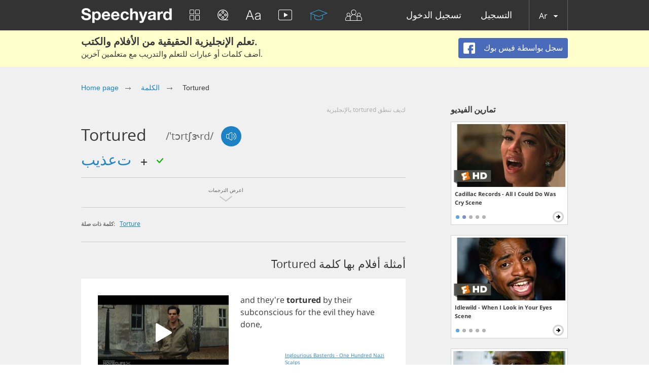

--- FILE ---
content_type: text/html; charset=utf-8
request_url: https://speechyard.com/ar/vocabulary/w/tortured/
body_size: 45377
content:

<!DOCTYPE html>
<html lang="en">
    <head prefix="og: http://ogp.me/ns# fb: http://ogp.me/ns/fb# speechyard: http://ogp.me/ns/fb/speechyard#">
        <meta http-equiv="Content-Type" content="text/html; charset=utf-8"/>
        
        

        
        

        
        

        <meta name="apple-itunes-app" content="app-id=863037000"/>

        
            
                <meta name="description" property="og:description" content="كيف تُنطق كلمة TORTURED في اللغة الإنجليزية؟ أمثلة مرئية وصوتية للنطق الإنجليزي لكلمة TORTURED (مع النسخ الصوتي)" />
            
        

        
            
        

        
        <script>
            if (window.location.hash && window.location.hash == '#_=_') {
                history.replaceState("", document.title, window.location.pathname + window.location.search);
            }
        </script>
        
        <link rel="shortcut icon" type="image/x-icon" href="/favicon.ico" />
        
<meta name="viewport" content="width=device-width, initial-scale=1.0">
<style>
    .bx-wrapper{position:relative;margin:0 auto 60px;padding:0;*zoom:1;-ms-touch-action:pan-y;touch-action:pan-y}.bx-wrapper img{max-width:100%;display:block}.bxslider{margin:0;padding:0}ul.bxslider{list-style:none}.bx-viewport{-webkit-transform:translatez(0)}.bx-wrapper{-moz-box-shadow:0 0 5px #ccc;-webkit-box-shadow:0 0 5px #ccc;box-shadow:0 0 5px #ccc;border:5px solid #fff;background:#fff}.bx-wrapper .bx-controls-auto,.bx-wrapper .bx-pager{position:absolute;bottom:-30px;width:100%}.bx-wrapper .bx-loading{min-height:50px;background:url(images/bx_loader.gif) center center no-repeat #fff;height:100%;width:100%;position:absolute;top:0;left:0;z-index:2000}.bx-wrapper .bx-pager{text-align:center;font-size:.85em;font-family:Arial;font-weight:700;color:#666;padding-top:20px}.bx-wrapper .bx-pager.bx-default-pager a{background:#666;text-indent:-9999px;display:block;width:10px;height:10px;margin:0 5px;outline:0;-moz-border-radius:5px;-webkit-border-radius:5px;border-radius:5px}.bx-wrapper .bx-pager.bx-default-pager a.active,.bx-wrapper .bx-pager.bx-default-pager a:focus,.bx-wrapper .bx-pager.bx-default-pager a:hover{background:#000}.bx-wrapper .bx-controls-auto .bx-controls-auto-item,.bx-wrapper .bx-pager-item{display:inline-block;*zoom:1;*display:inline}.bx-wrapper .bx-pager-item{font-size:0;line-height:0}.bx-wrapper .bx-prev{left:10px;background:url(images/controls.png) no-repeat 0 -32px}.bx-wrapper .bx-prev:focus,.bx-wrapper .bx-prev:hover{background-position:0 0}.bx-wrapper .bx-next{right:10px;background:url(images/controls.png) no-repeat -43px -32px}.bx-wrapper .bx-next:focus,.bx-wrapper .bx-next:hover{background-position:-43px 0}.bx-wrapper .bx-controls-direction a{position:absolute;top:50%;margin-top:-16px;outline:0;width:32px;height:32px;text-indent:-9999px;z-index:9999}.bx-wrapper .bx-controls-direction a.disabled,.slick-slide.slick-loading img{display:none}.bx-wrapper .bx-controls-auto{text-align:center}.bx-wrapper .bx-controls-auto .bx-start{display:block;text-indent:-9999px;width:10px;height:11px;outline:0;background:url(images/controls.png) -86px -11px no-repeat;margin:0 3px}.bx-wrapper .bx-controls-auto .bx-start.active,.bx-wrapper .bx-controls-auto .bx-start:focus,.bx-wrapper .bx-controls-auto .bx-start:hover{background-position:-86px 0}.bx-wrapper .bx-controls-auto .bx-stop{display:block;text-indent:-9999px;width:9px;height:11px;outline:0;background:url(images/controls.png) -86px -44px no-repeat;margin:0 3px}.bx-wrapper .bx-controls-auto .bx-stop.active,.bx-wrapper .bx-controls-auto .bx-stop:focus,.bx-wrapper .bx-controls-auto .bx-stop:hover{background-position:-86px -33px}.bx-wrapper .bx-controls.bx-has-controls-auto.bx-has-pager .bx-pager{text-align:left;width:80%}.bx-wrapper .bx-controls.bx-has-controls-auto.bx-has-pager .bx-controls-auto{right:0;width:35px}.bx-wrapper .bx-caption{position:absolute;bottom:0;left:0;background:#666;background:rgba(80,80,80,.75);width:100%}.bx-wrapper .bx-caption span{color:#fff;font-family:Arial;display:block;font-size:.85em;padding:10px}.slick-list,.slick-slider{position:relative;display:block}.slick-slider{box-sizing:border-box;-webkit-user-select:none;-moz-user-select:none;-ms-user-select:none;user-select:none;-webkit-touch-callout:none;-khtml-user-select:none;-ms-touch-action:pan-y;touch-action:pan-y;-webkit-tap-highlight-color:transparent}.slick-list{overflow:hidden;margin:0;padding:0}.slick-dots li button:focus,.slick-dots li button:hover,.slick-list:focus{outline:none}.slick-list.dragging{cursor:pointer}.slick-slider .slick-list,.slick-slider .slick-track{-webkit-transform:translate3d(0,0,0);-moz-transform:translate3d(0,0,0);-ms-transform:translate3d(0,0,0);-o-transform:translate3d(0,0,0);transform:translate3d(0,0,0)}.slick-track{position:relative;top:0;left:0;display:block;margin-left:auto;margin-right:auto}.slick-track:after,.slick-track:before{display:table;content:''}.slick-track:after{clear:both}.slick-loading .slick-track{visibility:hidden}.slick-slide{display:none;float:left;height:100%;min-height:1px}[dir=rtl] .slick-slide{float:right}.slick-initialized .slick-slide,.slick-slide img{display:block}.slick-slide.dragging img{pointer-events:none}.slick-loading .slick-slide{visibility:hidden}.slick-vertical .slick-slide{display:block;height:auto;border:1px solid transparent}.slick-arrow.slick-hidden{display:none}.slick-loading .slick-list{background:#fff url(ajax-loader.gif) center center no-repeat}@font-face{font-family:'slick';font-weight:400;font-style:normal;src:url(fonts/slick.eot);src:url(fonts/slick.eot?#iefix) format('embedded-opentype'),url(fonts/slick.woff) format('woff'),url(fonts/slick.ttf) format('truetype'),url(fonts/slick.svg#slick) format('svg')}.slick-next,.slick-prev{font-size:0;line-height:0;position:absolute;top:50%;display:block;width:20px;height:20px;padding:0;-webkit-transform:translate(0,-50%);-ms-transform:translate(0,-50%);transform:translate(0,-50%);cursor:pointer;color:transparent;border:none;outline:none;background:0 0}.slick-next:focus,.slick-next:hover,.slick-prev:focus,.slick-prev:hover{color:transparent;outline:none;background:0 0}.slick-dots li button:focus:before,.slick-dots li button:hover:before,.slick-next:focus:before,.slick-next:hover:before,.slick-prev:focus:before,.slick-prev:hover:before{opacity:1}.slick-next.slick-disabled:before,.slick-prev.slick-disabled:before{opacity:.25}.slick-dots li button:before,.slick-next:before,.slick-prev:before{font-family:'slick';font-size:20px;line-height:1;opacity:.75;color:#fff;-webkit-font-smoothing:antialiased;-moz-osx-font-smoothing:grayscale}.slick-prev{left:-25px}[dir=rtl] .slick-prev{right:-25px;left:auto}.slick-prev:before{content:'←'}.slick-next:before,[dir=rtl] .slick-prev:before{content:'→'}.slick-next{right:-25px}[dir=rtl] .slick-next{right:auto;left:-25px}[dir=rtl] .slick-next:before{content:'←'}.slick-dotted.slick-slider{margin-bottom:30px}.slick-dots{position:absolute;bottom:-25px;display:block;width:100%;padding:0;margin:0;list-style:none;text-align:center}.slick-dots li{position:relative;display:inline-block;width:20px;height:20px;margin:0 5px;padding:0;cursor:pointer}.slick-dots li button{font-size:0;line-height:0;display:block;width:20px;height:20px;padding:5px;cursor:pointer;color:transparent;border:0;outline:none;background:0 0}.slick-dots li button:before{font-size:6px;line-height:20px;position:absolute;top:0;left:0;width:20px;height:20px;content:'•';text-align:center;opacity:.25;color:#000}.slick-dots li.slick-active button:before{opacity:.75;color:#000}
    @import url(https://fonts.googleapis.com/css?family=Open+Sans:400,300&subset=latin,cyrillic,cyrillic-ext);blockquote,q{quotes:none}a,abbr,acronym,address,applet,article,aside,audio,b,big,blockquote,body,canvas,caption,center,cite,code,dd,del,details,dfn,div,dl,dt,em,embed,fieldset,figcaption,figure,footer,form,h1,h2,h3,h4,h5,h6,header,hgroup,html,i,iframe,img,ins,kbd,label,legend,li,mark,menu,nav,object,ol,output,p,pre,q,ruby,s,samp,section,small,span,strike,strong,sub,summary,sup,table,tbody,td,tfoot,th,thead,time,tr,tt,u,ul,var,video{border:0;font:inherit;vertical-align:baseline;margin:0;padding:0;-webkit-tap-highlight-color:transparent}body{line-height:1}table{border-collapse:collapse;border-spacing:0}ol,ul{list-style:none}article,aside,details,figcaption,figure,footer,header,hgroup,menu,nav,section{display:block}blockquote:after,blockquote:before,q:after,q:before{content:none}@font-face{font-display:swap;font-family:'helveticaneuecyrroman';src:url(/fonts/helveticaneuecyr-roman-webfont.eot);src:url(/fonts/helveticaneuecyr-roman-webfont.eot?#iefix) format('embedded-opentype'),url(/fonts/helveticaneuecyr-roman-webfont.woff) format('woff'),url(/fonts/helveticaneuecyr-roman-webfont.ttf) format('truetype')}@font-face{font-display:swap;font-family:'helveticaneuecyrbold';src:url(/fonts/helveticaneuecyr-bold-webfont.eot);src:url(/fonts/helveticaneuecyr-bold-webfont.eot?#iefix) format('embedded-opentype'),url(/fonts/helveticaneuecyr-bold-webfont.woff) format('woff'),url(/fonts/helveticaneuecyr-bold-webfont.ttf) format('truetype')}@font-face{font-display:swap;font-family:'helveticaneuecyrlight';src:url(/fonts/helveticaneuecyr-light-webfont.eot);src:url(/fonts/helveticaneuecyr-light-webfont.eot?#iefix) format('embedded-opentype'),url(/fonts/helveticaneuecyr-light-webfont.woff) format('woff'),url(/fonts/helveticaneuecyr-light-webfont.ttf) format('truetype')}@font-face{font-display:swap;font-family:'OpenSansReg';src:url(/fonts/opensans-regular-webfont.eot);src:url(/fonts/opensans-regular-webfont.eot?#iefix) format('embedded-opentype'),url(/fonts/opensans-regular-webfont.woff2) format('woff2'),url(/fonts/opensans-regular-webfont.woff) format('woff'),url(/fonts/opensans-regular-webfont.ttf) format('truetype'),url(/fonts/opensans-regular-webfont.svg#open_sansregular) format('svg');font-weight:400;font-style:normal}@font-face{font-display:swap;font-family:'OpenSansLight';src:url(/fonts/opensans-light-webfont.eot);src:url(/fonts/opensans-light-webfont.eot?#iefix) format('embedded-opentype'),url(/fonts/opensans-light-webfont.woff2) format('woff2'),url(/fonts/opensans-light-webfont.woff) format('woff'),url(/fonts/opensans-light-webfont.ttf) format('truetype'),url(/fonts/opensans-light-webfont.svg#open_sanslight) format('svg');font-weight:400;font-style:normal}@font-face{font-display:swap;font-family:'OpenSansSemibold';src:url(/fonts/opensans-semibold-webfont.eot);src:url(/fonts/opensans-semibold-webfont.eot?#iefix) format('embedded-opentype'),url(/fonts/opensans-semibold-webfont.woff2) format('woff2'),url(/fonts/opensans-semibold-webfont.woff) format('woff'),url(/fonts/opensans-semibold-webfont.ttf) format('truetype'),url(/fonts/opensans-semibold-webfont.svg#open_sanssemibold) format('svg');font-weight:400;font-style:normal}@font-face{font-display:swap;font-family:'Open Sans';font-style:normal;font-weight:300;src:local('Open Sans Light'),local('OpenSans-Light'),url(https://fonts.gstatic.com/s/opensans/v13/DXI1ORHCpsQm3Vp6mXoaTQ7aC6SjiAOpAWOKfJDfVRY.woff2) format('woff2');unicode-range:U+0460-052F,U+20B4,U+2DE0-2DFF,U+A640-A69F}@font-face{font-display:swap;font-family:'Open Sans';font-style:normal;font-weight:300;src:local('Open Sans Light'),local('OpenSans-Light'),url(https://fonts.gstatic.com/s/opensans/v13/DXI1ORHCpsQm3Vp6mXoaTRdwxCXfZpKo5kWAx_74bHs.woff2) format('woff2');unicode-range:U+0400-045F,U+0490-0491,U+04B0-04B1,U+2116}@font-face{font-display:swap;font-family:'Open Sans';font-style:normal;font-weight:300;src:local('Open Sans Light'),local('OpenSans-Light'),url(https://fonts.gstatic.com/s/opensans/v13/DXI1ORHCpsQm3Vp6mXoaTZ6vnaPZw6nYDxM4SVEMFKg.woff2) format('woff2');unicode-range:U+1F00-1FFF}@font-face{font-display:swap;font-family:'Open Sans';font-style:normal;font-weight:300;src:local('Open Sans Light'),local('OpenSans-Light'),url(https://fonts.gstatic.com/s/opensans/v13/DXI1ORHCpsQm3Vp6mXoaTfy1_HTwRwgtl1cPga3Fy3Y.woff2) format('woff2');unicode-range:U+0370-03FF}@font-face{font-display:swap;font-family:'Open Sans';font-style:normal;font-weight:300;src:local('Open Sans Light'),local('OpenSans-Light'),url(https://fonts.gstatic.com/s/opensans/v13/DXI1ORHCpsQm3Vp6mXoaTfgrLsWo7Jk1KvZser0olKY.woff2) format('woff2');unicode-range:U+0102-0103,U+1EA0-1EF9,U+20AB}@font-face{font-display:swap;font-family:'Open Sans';font-style:normal;font-weight:300;src:local('Open Sans Light'),local('OpenSans-Light'),url(https://fonts.gstatic.com/s/opensans/v13/DXI1ORHCpsQm3Vp6mXoaTYjoYw3YTyktCCer_ilOlhE.woff2) format('woff2');unicode-range:U+0100-024F,U+1E00-1EFF,U+20A0-20AB,U+20AD-20CF,U+2C60-2C7F,U+A720-A7FF}@font-face{font-display:swap;font-family:'Open Sans';font-style:normal;font-weight:300;src:local('Open Sans Light'),local('OpenSans-Light'),url(https://fonts.gstatic.com/s/opensans/v13/DXI1ORHCpsQm3Vp6mXoaTRampu5_7CjHW5spxoeN3Vs.woff2) format('woff2');unicode-range:U+0000-00FF,U+0131,U+0152-0153,U+02C6,U+02DA,U+02DC,U+2000-206F,U+2074,U+20AC,U+2212,U+2215,U+E0FF,U+EFFD,U+F000}@font-face{font-display:swap;font-family:'Open Sans';font-style:normal;font-weight:400;src:local('Open Sans'),local('OpenSans'),url(https://fonts.gstatic.com/s/opensans/v13/K88pR3goAWT7BTt32Z01m4X0hVgzZQUfRDuZrPvH3D8.woff2) format('woff2');unicode-range:U+0460-052F,U+20B4,U+2DE0-2DFF,U+A640-A69F}@font-face{font-display:swap;font-family:'Open Sans';font-style:normal;font-weight:400;src:local('Open Sans'),local('OpenSans'),url(https://fonts.gstatic.com/s/opensans/v13/RjgO7rYTmqiVp7vzi-Q5UYX0hVgzZQUfRDuZrPvH3D8.woff2) format('woff2');unicode-range:U+0400-045F,U+0490-0491,U+04B0-04B1,U+2116}@font-face{font-display:swap;font-family:'Open Sans';font-style:normal;font-weight:400;src:local('Open Sans'),local('OpenSans'),url(https://fonts.gstatic.com/s/opensans/v13/LWCjsQkB6EMdfHrEVqA1KYX0hVgzZQUfRDuZrPvH3D8.woff2) format('woff2');unicode-range:U+1F00-1FFF}@font-face{font-display:swap;font-family:'Open Sans';font-style:normal;font-weight:400;src:local('Open Sans'),local('OpenSans'),url(https://fonts.gstatic.com/s/opensans/v13/xozscpT2726on7jbcb_pAoX0hVgzZQUfRDuZrPvH3D8.woff2) format('woff2');unicode-range:U+0370-03FF}@font-face{font-display:swap;font-family:'Open Sans';font-style:normal;font-weight:400;src:local('Open Sans'),local('OpenSans'),url(https://fonts.gstatic.com/s/opensans/v13/59ZRklaO5bWGqF5A9baEEYX0hVgzZQUfRDuZrPvH3D8.woff2) format('woff2');unicode-range:U+0102-0103,U+1EA0-1EF9,U+20AB}@font-face{font-display:swap;font-family:'Open Sans';font-style:normal;font-weight:400;src:local('Open Sans'),local('OpenSans'),url(https://fonts.gstatic.com/s/opensans/v13/u-WUoqrET9fUeobQW7jkRYX0hVgzZQUfRDuZrPvH3D8.woff2) format('woff2');unicode-range:U+0100-024F,U+1E00-1EFF,U+20A0-20AB,U+20AD-20CF,U+2C60-2C7F,U+A720-A7FF}@font-face{font-display:swap;font-family:'Open Sans';font-style:normal;font-weight:400;src:local('Open Sans'),local('OpenSans'),url(https://fonts.gstatic.com/s/opensans/v13/cJZKeOuBrn4kERxqtaUH3ZBw1xU1rKptJj_0jans920.woff2) format('woff2');unicode-range:U+0000-00FF,U+0131,U+0152-0153,U+02C6,U+02DA,U+02DC,U+2000-206F,U+2074,U+20AC,U+2212,U+2215,U+E0FF,U+EFFD,U+F000}@font-face{font-display:swap;font-family:'Open Sans';font-style:normal;font-weight:600;src:local('Open Sans Semibold'),local('OpenSans-Semibold'),url(https://fonts.gstatic.com/s/opensans/v13/MTP_ySUJH_bn48VBG8sNSg7aC6SjiAOpAWOKfJDfVRY.woff2) format('woff2');unicode-range:U+0460-052F,U+20B4,U+2DE0-2DFF,U+A640-A69F}@font-face{font-display:swap;font-family:'Open Sans';font-style:normal;font-weight:600;src:local('Open Sans Semibold'),local('OpenSans-Semibold'),url(https://fonts.gstatic.com/s/opensans/v13/MTP_ySUJH_bn48VBG8sNShdwxCXfZpKo5kWAx_74bHs.woff2) format('woff2');unicode-range:U+0400-045F,U+0490-0491,U+04B0-04B1,U+2116}@font-face{font-display:swap;font-family:'Open Sans';font-style:normal;font-weight:600;src:local('Open Sans Semibold'),local('OpenSans-Semibold'),url(https://fonts.gstatic.com/s/opensans/v13/MTP_ySUJH_bn48VBG8sNSp6vnaPZw6nYDxM4SVEMFKg.woff2) format('woff2');unicode-range:U+1F00-1FFF}@font-face{font-display:swap;font-family:'Open Sans';font-style:normal;font-weight:600;src:local('Open Sans Semibold'),local('OpenSans-Semibold'),url(https://fonts.gstatic.com/s/opensans/v13/MTP_ySUJH_bn48VBG8sNSvy1_HTwRwgtl1cPga3Fy3Y.woff2) format('woff2');unicode-range:U+0370-03FF}@font-face{font-display:swap;font-family:'Open Sans';font-style:normal;font-weight:600;src:local('Open Sans Semibold'),local('OpenSans-Semibold'),url(https://fonts.gstatic.com/s/opensans/v13/MTP_ySUJH_bn48VBG8sNSvgrLsWo7Jk1KvZser0olKY.woff2) format('woff2');unicode-range:U+0102-0103,U+1EA0-1EF9,U+20AB}@font-face{font-display:swap;font-family:'Open Sans';font-style:normal;font-weight:600;src:local('Open Sans Semibold'),local('OpenSans-Semibold'),url(https://fonts.gstatic.com/s/opensans/v13/MTP_ySUJH_bn48VBG8sNSojoYw3YTyktCCer_ilOlhE.woff2) format('woff2');unicode-range:U+0100-024F,U+1E00-1EFF,U+20A0-20AB,U+20AD-20CF,U+2C60-2C7F,U+A720-A7FF}@font-face{font-display:swap;font-family:'Open Sans';font-style:normal;font-weight:600;src:local('Open Sans Semibold'),local('OpenSans-Semibold'),url(https://fonts.gstatic.com/s/opensans/v13/MTP_ySUJH_bn48VBG8sNShampu5_7CjHW5spxoeN3Vs.woff2) format('woff2');unicode-range:U+0000-00FF,U+0131,U+0152-0153,U+02C6,U+02DA,U+02DC,U+2000-206F,U+2074,U+20AC,U+2212,U+2215,U+E0FF,U+EFFD,U+F000}@font-face{font-display:swap;font-family:'Open Sans';font-style:normal;font-weight:700;src:local('Open Sans Bold'),local('OpenSans-Bold'),url(https://fonts.gstatic.com/s/opensans/v13/k3k702ZOKiLJc3WVjuplzA7aC6SjiAOpAWOKfJDfVRY.woff2) format('woff2');unicode-range:U+0460-052F,U+20B4,U+2DE0-2DFF,U+A640-A69F}@font-face{font-display:swap;font-family:'Open Sans';font-style:normal;font-weight:700;src:local('Open Sans Bold'),local('OpenSans-Bold'),url(https://fonts.gstatic.com/s/opensans/v13/k3k702ZOKiLJc3WVjuplzBdwxCXfZpKo5kWAx_74bHs.woff2) format('woff2');unicode-range:U+0400-045F,U+0490-0491,U+04B0-04B1,U+2116}@font-face{font-display:swap;font-family:'Open Sans';font-style:normal;font-weight:700;src:local('Open Sans Bold'),local('OpenSans-Bold'),url(https://fonts.gstatic.com/s/opensans/v13/k3k702ZOKiLJc3WVjuplzJ6vnaPZw6nYDxM4SVEMFKg.woff2) format('woff2');unicode-range:U+1F00-1FFF}@font-face{font-display:swap;font-family:'Open Sans';font-style:normal;font-weight:700;src:local('Open Sans Bold'),local('OpenSans-Bold'),url(https://fonts.gstatic.com/s/opensans/v13/k3k702ZOKiLJc3WVjuplzPy1_HTwRwgtl1cPga3Fy3Y.woff2) format('woff2');unicode-range:U+0370-03FF}@font-face{font-display:swap;font-family:'Open Sans';font-style:normal;font-weight:700;src:local('Open Sans Bold'),local('OpenSans-Bold'),url(https://fonts.gstatic.com/s/opensans/v13/k3k702ZOKiLJc3WVjuplzPgrLsWo7Jk1KvZser0olKY.woff2) format('woff2');unicode-range:U+0102-0103,U+1EA0-1EF9,U+20AB}@font-face{font-display:swap;font-family:'Open Sans';font-style:normal;font-weight:700;src:local('Open Sans Bold'),local('OpenSans-Bold'),url(https://fonts.gstatic.com/s/opensans/v13/k3k702ZOKiLJc3WVjuplzIjoYw3YTyktCCer_ilOlhE.woff2) format('woff2');unicode-range:U+0100-024F,U+1E00-1EFF,U+20A0-20AB,U+20AD-20CF,U+2C60-2C7F,U+A720-A7FF}@font-face{font-display:swap;font-family:'Open Sans';font-style:normal;font-weight:700;src:local('Open Sans Bold'),local('OpenSans-Bold'),url(https://fonts.gstatic.com/s/opensans/v13/k3k702ZOKiLJc3WVjuplzBampu5_7CjHW5spxoeN3Vs.woff2) format('woff2');unicode-range:U+0000-00FF,U+0131,U+0152-0153,U+02C6,U+02DA,U+02DC,U+2000-206F,U+2074,U+20AC,U+2212,U+2215,U+E0FF,U+EFFD,U+F000}@font-face{font-display:swap;font-family:'Open Sans';font-style:italic;font-weight:300;src:local('Open Sans Light Italic'),local('OpenSansLight-Italic'),url(https://fonts.gstatic.com/s/opensans/v13/PRmiXeptR36kaC0GEAetxkExlR2MysFCBK8OirNw2kM.woff2) format('woff2');unicode-range:U+0460-052F,U+20B4,U+2DE0-2DFF,U+A640-A69F}@font-face{font-display:swap;font-family:'Open Sans';font-style:italic;font-weight:300;src:local('Open Sans Light Italic'),local('OpenSansLight-Italic'),url(https://fonts.gstatic.com/s/opensans/v13/PRmiXeptR36kaC0GEAetxmdsm03krrxlabhmVQFB99s.woff2) format('woff2');unicode-range:U+0400-045F,U+0490-0491,U+04B0-04B1,U+2116}@font-face{font-display:swap;font-family:'Open Sans';font-style:italic;font-weight:300;src:local('Open Sans Light Italic'),local('OpenSansLight-Italic'),url(https://fonts.gstatic.com/s/opensans/v13/PRmiXeptR36kaC0GEAetxiJ0caWjaSBdV-xZbEgst_k.woff2) format('woff2');unicode-range:U+1F00-1FFF}@font-face{font-display:swap;font-family:'Open Sans';font-style:italic;font-weight:300;src:local('Open Sans Light Italic'),local('OpenSansLight-Italic'),url(https://fonts.gstatic.com/s/opensans/v13/PRmiXeptR36kaC0GEAetxmMSHb9EAJwuSzGfuRChQzQ.woff2) format('woff2');unicode-range:U+0370-03FF}@font-face{font-display:swap;font-family:'Open Sans';font-style:italic;font-weight:300;src:local('Open Sans Light Italic'),local('OpenSansLight-Italic'),url(https://fonts.gstatic.com/s/opensans/v13/PRmiXeptR36kaC0GEAetxupRBTtN4E2_qSPBnw6AgMc.woff2) format('woff2');unicode-range:U+0102-0103,U+1EA0-1EF9,U+20AB}@font-face{font-display:swap;font-family:'Open Sans';font-style:italic;font-weight:300;src:local('Open Sans Light Italic'),local('OpenSansLight-Italic'),url(https://fonts.gstatic.com/s/opensans/v13/PRmiXeptR36kaC0GEAetxtDnm4qiMZlH5rhYv_7LI2Y.woff2) format('woff2');unicode-range:U+0100-024F,U+1E00-1EFF,U+20A0-20AB,U+20AD-20CF,U+2C60-2C7F,U+A720-A7FF}@font-face{font-display:swap;font-family:'Open Sans';font-style:italic;font-weight:300;src:local('Open Sans Light Italic'),local('OpenSansLight-Italic'),url(https://fonts.gstatic.com/s/opensans/v13/PRmiXeptR36kaC0GEAetxtTIkQYohD4BpHvJ3NvbHoA.woff2) format('woff2');unicode-range:U+0000-00FF,U+0131,U+0152-0153,U+02C6,U+02DA,U+02DC,U+2000-206F,U+2074,U+20AC,U+2212,U+2215,U+E0FF,U+EFFD,U+F000}@font-face{font-display:swap;font-family:'Open Sans';font-style:italic;font-weight:400;src:local('Open Sans Italic'),local('OpenSans-Italic'),url(https://fonts.gstatic.com/s/opensans/v13/xjAJXh38I15wypJXxuGMBvZraR2Tg8w2lzm7kLNL0-w.woff2) format('woff2');unicode-range:U+0460-052F,U+20B4,U+2DE0-2DFF,U+A640-A69F}@font-face{font-display:swap;font-family:'Open Sans';font-style:italic;font-weight:400;src:local('Open Sans Italic'),local('OpenSans-Italic'),url(https://fonts.gstatic.com/s/opensans/v13/xjAJXh38I15wypJXxuGMBl4sYYdJg5dU2qzJEVSuta0.woff2) format('woff2');unicode-range:U+0400-045F,U+0490-0491,U+04B0-04B1,U+2116}@font-face{font-display:swap;font-family:'Open Sans';font-style:italic;font-weight:400;src:local('Open Sans Italic'),local('OpenSans-Italic'),url(https://fonts.gstatic.com/s/opensans/v13/xjAJXh38I15wypJXxuGMBlBW26QxpSj-_ZKm_xT4hWw.woff2) format('woff2');unicode-range:U+1F00-1FFF}@font-face{font-display:swap;font-family:'Open Sans';font-style:italic;font-weight:400;src:local('Open Sans Italic'),local('OpenSans-Italic'),url(https://fonts.gstatic.com/s/opensans/v13/xjAJXh38I15wypJXxuGMBgt_Rm691LTebKfY2ZkKSmI.woff2) format('woff2');unicode-range:U+0370-03FF}@font-face{font-display:swap;font-family:'Open Sans';font-style:italic;font-weight:400;src:local('Open Sans Italic'),local('OpenSans-Italic'),url(https://fonts.gstatic.com/s/opensans/v13/xjAJXh38I15wypJXxuGMBtDiNsR5a-9Oe_Ivpu8XWlY.woff2) format('woff2');unicode-range:U+0102-0103,U+1EA0-1EF9,U+20AB}@font-face{font-display:swap;font-family:'Open Sans';font-style:italic;font-weight:400;src:local('Open Sans Italic'),local('OpenSans-Italic'),url(https://fonts.gstatic.com/s/opensans/v13/xjAJXh38I15wypJXxuGMBqE8kM4xWR1_1bYURRojRGc.woff2) format('woff2');unicode-range:U+0100-024F,U+1E00-1EFF,U+20A0-20AB,U+20AD-20CF,U+2C60-2C7F,U+A720-A7FF}@font-face{font-display:swap;font-family:'Open Sans';font-style:italic;font-weight:400;src:local('Open Sans Italic'),local('OpenSans-Italic'),url(https://fonts.gstatic.com/s/opensans/v13/xjAJXh38I15wypJXxuGMBogp9Q8gbYrhqGlRav_IXfk.woff2) format('woff2');unicode-range:U+0000-00FF,U+0131,U+0152-0153,U+02C6,U+02DA,U+02DC,U+2000-206F,U+2074,U+20AC,U+2212,U+2215,U+E0FF,U+EFFD,U+F000}@font-face{font-display:swap;font-family:'Open Sans';font-style:italic;font-weight:600;src:local('Open Sans Semibold Italic'),local('OpenSans-SemiboldItalic'),url(https://fonts.gstatic.com/s/opensans/v13/PRmiXeptR36kaC0GEAetxjBFCZ8rkaaoOvHyaB4p1V8.woff2) format('woff2');unicode-range:U+0460-052F,U+20B4,U+2DE0-2DFF,U+A640-A69F}@font-face{font-display:swap;font-family:'Open Sans';font-style:italic;font-weight:600;src:local('Open Sans Semibold Italic'),local('OpenSans-SemiboldItalic'),url(https://fonts.gstatic.com/s/opensans/v13/PRmiXeptR36kaC0GEAetxs2Ua5FNUHV5nolPhplIfzg.woff2) format('woff2');unicode-range:U+0400-045F,U+0490-0491,U+04B0-04B1,U+2116}@font-face{font-display:swap;font-family:'Open Sans';font-style:italic;font-weight:600;src:local('Open Sans Semibold Italic'),local('OpenSans-SemiboldItalic'),url(https://fonts.gstatic.com/s/opensans/v13/PRmiXeptR36kaC0GEAetxn1XrJsKtwhNaJmMXegB1eg.woff2) format('woff2');unicode-range:U+1F00-1FFF}@font-face{font-display:swap;font-family:'Open Sans';font-style:italic;font-weight:600;src:local('Open Sans Semibold Italic'),local('OpenSans-SemiboldItalic'),url(https://fonts.gstatic.com/s/opensans/v13/PRmiXeptR36kaC0GEAetxtDawAUxQv-nqIa2sHgh1E4.woff2) format('woff2');unicode-range:U+0370-03FF}@font-face{font-display:swap;font-family:'Open Sans';font-style:italic;font-weight:600;src:local('Open Sans Semibold Italic'),local('OpenSans-SemiboldItalic'),url(https://fonts.gstatic.com/s/opensans/v13/PRmiXeptR36kaC0GEAetxo6uqQeO3rRcuZb4avK7jaw.woff2) format('woff2');unicode-range:U+0102-0103,U+1EA0-1EF9,U+20AB}@font-face{font-display:swap;font-family:'Open Sans';font-style:italic;font-weight:600;src:local('Open Sans Semibold Italic'),local('OpenSans-SemiboldItalic'),url(https://fonts.gstatic.com/s/opensans/v13/PRmiXeptR36kaC0GEAetxkWd5At5A4dPjoTcH8-WMxA.woff2) format('woff2');unicode-range:U+0100-024F,U+1E00-1EFF,U+20A0-20AB,U+20AD-20CF,U+2C60-2C7F,U+A720-A7FF}@font-face{font-display:swap;font-family:'Open Sans';font-style:italic;font-weight:600;src:local('Open Sans Semibold Italic'),local('OpenSans-SemiboldItalic'),url(https://fonts.gstatic.com/s/opensans/v13/PRmiXeptR36kaC0GEAetxsiAiQ_a33snTsJhwZvMEaI.woff2) format('woff2');unicode-range:U+0000-00FF,U+0131,U+0152-0153,U+02C6,U+02DA,U+02DC,U+2000-206F,U+2074,U+20AC,U+2212,U+2215,U+E0FF,U+EFFD,U+F000}@font-face{font-display:swap;font-family:'Open Sans';font-style:italic;font-weight:700;src:local('Open Sans Bold Italic'),local('OpenSans-BoldItalic'),url(https://fonts.gstatic.com/s/opensans/v13/PRmiXeptR36kaC0GEAetxgXaAXup5mZlfK6xRLrhsco.woff2) format('woff2');unicode-range:U+0460-052F,U+20B4,U+2DE0-2DFF,U+A640-A69F}@font-face{font-display:swap;font-family:'Open Sans';font-style:italic;font-weight:700;src:local('Open Sans Bold Italic'),local('OpenSans-BoldItalic'),url(https://fonts.gstatic.com/s/opensans/v13/PRmiXeptR36kaC0GEAetxlx-M1I1w5OMiqnVF8xBLhU.woff2) format('woff2');unicode-range:U+0400-045F,U+0490-0491,U+04B0-04B1,U+2116}@font-face{font-display:swap;font-family:'Open Sans';font-style:italic;font-weight:700;src:local('Open Sans Bold Italic'),local('OpenSans-BoldItalic'),url(https://fonts.gstatic.com/s/opensans/v13/PRmiXeptR36kaC0GEAetxlT7aJLK6nKpn36IMwTcMMc.woff2) format('woff2');unicode-range:U+1F00-1FFF}@font-face{font-display:swap;font-family:'Open Sans';font-style:italic;font-weight:700;src:local('Open Sans Bold Italic'),local('OpenSans-BoldItalic'),url(https://fonts.gstatic.com/s/opensans/v13/PRmiXeptR36kaC0GEAetxgn6Wqxo-xwxilDXPU8chVU.woff2) format('woff2');unicode-range:U+0370-03FF}@font-face{font-display:swap;font-family:'Open Sans';font-style:italic;font-weight:700;src:local('Open Sans Bold Italic'),local('OpenSans-BoldItalic'),url(https://fonts.gstatic.com/s/opensans/v13/PRmiXeptR36kaC0GEAetxsbIQSYZnWLaWC9QNCpTK_U.woff2) format('woff2');unicode-range:U+0102-0103,U+1EA0-1EF9,U+20AB}@font-face{font-display:swap;font-family:'Open Sans';font-style:italic;font-weight:700;src:local('Open Sans Bold Italic'),local('OpenSans-BoldItalic'),url(https://fonts.gstatic.com/s/opensans/v13/PRmiXeptR36kaC0GEAetxogd9OEPUCN3AdYW0e8tat4.woff2) format('woff2');unicode-range:U+0100-024F,U+1E00-1EFF,U+20A0-20AB,U+20AD-20CF,U+2C60-2C7F,U+A720-A7FF}@font-face{font-display:swap;font-family:'Open Sans';font-style:italic;font-weight:700;src:local('Open Sans Bold Italic'),local('OpenSans-BoldItalic'),url(https://fonts.gstatic.com/s/opensans/v13/PRmiXeptR36kaC0GEAetxv79_ZuUxCigM2DespTnFaw.woff2) format('woff2');unicode-range:U+0000-00FF,U+0131,U+0152-0153,U+02C6,U+02DA,U+02DC,U+2000-206F,U+2074,U+20AC,U+2212,U+2215,U+E0FF,U+EFFD,U+F000}@keyframes wrong_color_change_revert{50%{border-color:#f33;color:#f33}}@keyframes right_color_change_revert{50%{border-color:#0c0;color:#0c0}}@keyframes wrong_color_change{to{border-color:#f33;color:#f33}}@keyframes right_color_change{to{border-color:#0c0;color:#0c0}}@keyframes animation_hide{0%,to{opacity:0}50%{opacity:1}}.no-user-select{-moz-user-select:none;-o-user-select:none;-khtml-user-select:none;-webkit-user-select:none;-ms-user-select:none;user-select:none}.bordered-item{border:1px solid #ccc;border-radius:2px}.bordered-item:hover{border-color:#09c;color:#39c}.icon-play{width:60px;height:60px;background-image:url(/images/icon-play.png);background-color:transparent;background-position:50% 50%;border:none;border-radius:50%;background-repeat:no-repeat;padding:0;vertical-align:middle;cursor:pointer}.icon-play+.icon-title{display:inline-block;padding-left:20px;max-width:calc(100% - 80px);vertical-align:middle}body,html{height:100%;-webkit-text-size-adjust:none}body{font-family:Verdana,sans-serif;color:#383838}body.fixed{overflow:hidden}body.disable-scroll{position:fixed;top:0;left:0;right:0;bottom:0}body.full-screen{background-color:#000}a{color:#1984c7;text-decoration:none}a:hover{text-decoration:underline}.top{background-color:#333;height:60px;position:fixed;top:0;z-index:1001;width:100%}.top .logo{padding-top:6px;float:left}@media only screen and (max-width:860px){.top{height:54px}}.nav-bar{width:100%;height:60px;display:flex;justify-content:space-between}@media only screen and (max-width:860px){.nav-bar{height:100%}}.nav-bar__left,.nav-bar__right{min-width:20%;display:-webkit-flex;display:flex;align-items:center}@media only screen and (max-width:860px){.nav-bar__left,.nav-bar__right{height:100%;width:100%}}.nav-bar__left .btn-group__item{padding-top:1.5px}.nav-bar__left .brand-logo{display:block}@media only screen and (max-width:860px){.nav-bar__left .brand-logo{display:none}}.nav-bar__left .brand-logo-mobile,.nav-bar__left .mobile-chat-switcher,.nav-bar__left .mobile-login,.nav-bar__left .mobile-menu-switcher{display:none}@media only screen and (max-width:860px){.nav-bar__left .brand-logo-mobile,.nav-bar__left .mobile-chat-switcher,.nav-bar__left .mobile-login,.nav-bar__left .mobile-menu-switcher{display:block}}.nav-bar__left .brand-logo-mobile{margin-left:44px}@media only screen and (max-width:860px){.nav-bar__left .brand-logo-mobile{margin-left:8px;width:100%}.nav-bar__left .brand-logo-mobile img{height:24px}}.nav-bar__left .mobile-menu-switcher{padding-left:40px;padding-right:40px}@media only screen and (max-width:860px){.nav-bar__left .mobile-menu-switcher{padding-left:20px;height:100%;padding-top:18px;box-sizing:border-box}.nav-bar__left .mobile-menu-switcher img{height:14px}.nav-bar__left .mobile-login{margin-right:20px;margin-top:3px}.nav-bar__left .mobile-login a{display:block}.nav-bar__left .mobile-chat-switcher{display:none;width:88px;padding:15px;box-sizing:border-box}.nav-bar__left .mobile-chat-switcher[data-unreadcount]:before{content:attr(data-unreadcount);border-radius:9px;text-align:center;line-height:14px;position:absolute;min-width:14px;padding:2px;height:14px;font-family:'Open Sans',sans-serif;font-size:11px;top:6px;right:16px;background-color:#0c0}.nav-bar__left>.btn-group{display:none}}.nav-bar__right{margin-left:auto}.nav-bar__right .btn-group{padding-right:0}@media only screen and (max-width:860px){.nav-bar__right{width:auto;height:auto;min-width:auto}.nav-bar__right>ul{display:none}}.nav-bar .mobile-menu{position:fixed;top:0;bottom:0;width:250px;transition:left .3s;left:-100%}.nav-bar .mobile-menu.open{left:0}.nav-bar .mobile-menu-content{height:100%;width:100%;background-color:#333;padding:35px 0 0;box-sizing:border-box;overflow:scroll}.nav-bar .mobile-menu-content .btn-group{display:block;padding:0 0 20px 20px;border-bottom:1px solid #8d8d8d}.nav-bar .mobile-menu-content .btn-group:last-of-type{border-bottom:none}.nav-bar .mobile-menu-content .btn-group__item{display:block;margin-left:0!important;margin-top:25px}.nav-bar .mobile-menu-content .btn-group__item.open .btn-group__item__subitems{max-height:1000px;transition:max-height .3s ease-in}.nav-bar .mobile-menu-content .btn-group__item.open i{transform:rotate(45deg);-webkit-transform:rotate(45deg)}.nav-bar .mobile-menu-content .btn-group__item a{background:0 0;display:flex;width:auto;height:auto;align-items:center}.nav-bar .mobile-menu-content .btn-group__item a.active{color:#39c}.nav-bar .mobile-menu-content .btn-group__item a .dropdown__options__icon{background-image:url(/images/menu-sprite.png?v=1);height:22px;min-width:40px}.nav-bar .mobile-menu-content .btn-group__item a .dropdown__options__icon+div{margin-left:8px;width:154px;line-height:19px;padding-right:5px;box-sizing:border-box}.nav-bar .mobile-menu-content .btn-group__item a div{display:inline-block}.nav-bar .mobile-menu-content .btn-group__item a i{border:solid #8d8d8d;border-width:0 2px 2px 0;display:inline-block;padding:3px;transform:rotate(-45deg);-webkit-transform:rotate(-45deg)}.nav-bar .mobile-menu-content .btn-group__item.profile{margin-top:20px;padding:0}.nav-bar .mobile-menu-content .btn-group__item.profile a div{margin-left:9px;width:166px;line-height:19px;padding-right:5px;box-sizing:border-box}.nav-bar .mobile-menu-content .btn-group__item.status{margin-top:20px}.nav-bar .mobile-menu-content .btn-group__item.language a div{width:203px;line-height:19px;padding-right:5px;box-sizing:border-box}.nav-bar .mobile-menu-content .btn-group__item.language .btn-group__item__subitems a{height:25px}.nav-bar .mobile-menu-content .btn-group__item.icon-call-trainings a .dropdown__options__icon{background-position:-8px -2px}.btn-group__item.icon-call-trainings.active>a,.btn-group__item.icon-call-trainings:hover>a,.nav-bar .mobile-menu-content .btn-group__item.icon-call-trainings a.active .dropdown__options__icon{background-position:-68px -2px}.nav-bar .mobile-menu-content .btn-group__item.icon-ctape a .dropdown__options__icon{background-position:-7px -54px}.nav-bar .mobile-menu-content .btn-group__item.icon-chars a .dropdown__options__icon{background-position:0 -102px}.nav-bar .mobile-menu-content .btn-group__item.icon-video a .dropdown__options__icon{background-position:-4px -151px}.nav-bar .mobile-menu-content .btn-group__item.icon-study a .dropdown__options__icon{background-position:0 -201px}.nav-bar .mobile-menu-content .btn-group__item.icon-community a .dropdown__options__icon{background-position:0 -352px}.nav-bar .mobile-menu-content .btn-group__item.icon-messages a .dropdown__options__icon{background-position:-4px -303px}.nav-bar .mobile-menu-content .btn-group__item.icon-friends a .dropdown__options__icon{background-position:-5px -252px}.nav-bar .mobile-menu-content .btn-group__item a.icon-scene .dropdown__options__icon{background-position:-116px -2px}.nav-bar .mobile-menu-content .btn-group__item a.icon-scene.active .dropdown__options__icon{background-position:-176px -2px}.nav-bar .mobile-menu-content .btn-group__item a.icon-audio .dropdown__options__icon{background-position:-118px -53px}.nav-bar .mobile-menu-content .btn-group__item a.icon-audio.active .dropdown__options__icon{background-position:-178px -53px}.nav-bar .mobile-menu-content .btn-group__item a.icon-block .dropdown__options__icon{background-position:-118px -105px}.nav-bar .mobile-menu-content .btn-group__item a.icon-block.active .dropdown__options__icon{background-position:-178px -105px}.nav-bar .mobile-menu-content .btn-group__item a.icon-prepositions .dropdown__options__icon{background-position:-118px -145px}.nav-bar .mobile-menu-content .btn-group__item a.icon-prepositions.active .dropdown__options__icon{background-position:-178px -145px}.nav-bar .mobile-menu-content .btn-group__item a.icon-find-word .dropdown__options__icon{background-position:-117px -300px}.nav-bar .mobile-menu-content .btn-group__item a.icon-find-word.active .dropdown__options__icon{background-position:-177px -300px}.nav-bar .mobile-menu-content .btn-group__item a.icon-write .dropdown__options__icon{background-position:-118px -202px}.nav-bar .mobile-menu-content .btn-group__item a.icon-write.active .dropdown__options__icon{background-position:-178px -202px}.nav-bar .mobile-menu-content .btn-group__item a.icon-quotes .dropdown__options__icon{background-position:-117px -253px}.nav-bar .mobile-menu-content .btn-group__item a.icon-quotes.active .dropdown__options__icon{background-position:-177px -253px}.nav-bar .mobile-menu-content .btn-group__item a.icon-grammar .dropdown__options__icon{background-position:-117px -352px}.nav-bar .mobile-menu-content .btn-group__item a.icon-grammar.active .dropdown__options__icon{background-position:-177px -352px}.nav-bar .mobile-menu-content .btn-group__item a.icon-verbs .dropdown__options__icon{background-position:-236px 0}.nav-bar .mobile-menu-content .btn-group__item a.icon-verbs.active .dropdown__options__icon{background-position:-296px 0}.nav-bar .mobile-menu-content .btn-group__item a.icon-complicated .dropdown__options__icon{background-position:-236px -50px}.nav-bar .mobile-menu-content .btn-group__item a.icon-complicated.active .dropdown__options__icon{background-position:-296px -50px}.nav-bar .mobile-menu-content .btn-group__item a.icon-sinonims .dropdown__options__icon{background-position:-236px -101px}.nav-bar .mobile-menu-content .btn-group__item a.icon-sinonims.active .dropdown__options__icon{background-position:-296px -100px}.nav-bar .mobile-menu-content .btn-group__item a.icon-album .dropdown__options__icon{background-position:-236px -152px}.nav-bar .mobile-menu-content .btn-group__item a.icon-album.active .dropdown__options__icon{background-position:-296px -152px}.nav-bar .mobile-menu-content .btn-group__item a.icon-frases .dropdown__options__icon{background-position:-236px -200px}.nav-bar .mobile-menu-content .btn-group__item a.icon-frases.active .dropdown__options__icon{background-position:-296px -200px}.nav-bar .mobile-menu-content .btn-group__item a.icon-mistakes .dropdown__options__icon{background-position:-236px -252px}.nav-bar .mobile-menu-content .btn-group__item a.icon-mistakes.active .dropdown__options__icon{background-position:-296px -252px}.nav-bar .mobile-menu-content .btn-group__item a.icon-netflix-logo .dropdown__options__icon{background-position:-448px -2px}.nav-bar .mobile-menu-content .btn-group__item a.icon-netflix-logo.active .dropdown__options__icon{background-position:-498px -2px}.nav-bar .mobile-menu-content .btn-group__item a.icon-tv_shows-logo .dropdown__options__icon{background-position:-448px -95px}.nav-bar .mobile-menu-content .btn-group__item a.icon-tv_shows-logo.active .dropdown__options__icon{background-position:-498px -95px}.nav-bar .mobile-menu-content .btn-group__item a.icon-video-logo .dropdown__options__icon{background-position:-448px -51px}.nav-bar .mobile-menu-content .btn-group__item a.icon-video-logo.active .dropdown__options__icon{background-position:-498px -51px}.nav-bar .mobile-menu-content .btn-group__item a.icon-music-logo .dropdown__options__icon{background-position:-450px -147px}.nav-bar .mobile-menu-content .btn-group__item a.icon-music-logo.active .dropdown__options__icon{background-position:-501px -147px}.nav-bar .mobile-menu-content .btn-group__item a.icon-fav .dropdown__options__icon{background-position:-348px -1px}.nav-bar .mobile-menu-content .btn-group__item a.icon-fav.active .dropdown__options__icon{background-position:-398px -1px}.nav-bar .mobile-menu-content .btn-group__item a.icon-traning .dropdown__options__icon{background-position:-348px -55px}.nav-bar .mobile-menu-content .btn-group__item a.icon-traning.active .dropdown__options__icon{background-position:-398px -55px}.nav-bar .mobile-menu-content .btn-group__item a.icon-vocabulary .dropdown__options__icon{background-position:-348px -152px}.nav-bar .mobile-menu-content .btn-group__item a.icon-vocabulary.active .dropdown__options__icon{background-position:-398px -152px}.nav-bar .mobile-menu-content .btn-group__item .unread{color:#0c0}.nav-bar .mobile-menu-content .btn-group__item__subitems{max-height:0;overflow:hidden;transition:max-height .3s ease-in}.nav-bar .mobile-menu-content .btn-group__item__subitems .dropdown__options__list{padding:4px 0 0 14px;white-space:normal}.nav-bar .mobile-menu-content .btn-group__item__subitems .dropdown__options__list:before{content:none}.nav-bar .mobile-menu-content .btn-group__item__subitems .dropdown__options__list li{margin-top:15px}.nav-bar .mobile-menu-content .btn-group__item__subitems .dropdown__options__list li .dropdown__options__icon+div{margin-left:15px}.nav-bar .mobile-menu-brand{margin-bottom:45px;padding-left:20px}.nav-bar .mobile-menu-language{display:none;position:fixed;top:0;bottom:0;width:250px;background-color:#333;padding:35px 30px;box-sizing:border-box;overflow-y:scroll}.nav-bar .mobile-menu-language .mobile-menu-itm{margin-bottom:28px}.nav-bar .mobile-menu-itm{font-size:24px;margin-bottom:35px;color:#fff;width:100%}.btn-group__item a,.nav-bar .mobile-menu-itm a{color:#fff}.nav-bar .mobile-menu-itm.bottom{position:absolute;bottom:0;padding-top:30px;border-top:1px solid #666;left:0;right:0;padding-left:30px;box-sizing:border-box}.btn-group,.nav-bar .mobile-menu-itm .submenu.close,.nav-bar .mobile-menu-itm .submenu.open{position:relative}.nav-bar .mobile-menu-itm .submenu.close::after,.nav-bar .mobile-menu-itm .submenu.open::after{content:' ';background-image:url(/images/menu-arrows.png);background-repeat:no-repeat;width:7px;height:11px;position:absolute;top:6px}.nav-bar .mobile-menu-itm .submenu.open::after{background-position:0 0;right:30px}.nav-bar .mobile-menu-itm .submenu.close{height:30px}.nav-bar .mobile-menu-itm .submenu.close::after{background-position:-7px 0;left:0}.nav-bar .mobile-menu-itm .btn-group__item .dropdown__options__list{padding:0;font-size:22px}.nav-bar .mobile-menu-itm .btn-group__item .dropdown__options__list::before{content:none}.nav-bar .mobile-menu-itm .btn-group__item .dropdown__options__list a.flag_us{background-position:0 9.5px}.nav-bar .mobile-menu-itm .btn-group__item .dropdown__options__list a.flag_es{background-position:0 -12px}.nav-bar .mobile-menu-itm .btn-group__item .dropdown__options__list a.flag_pt{background-position:0 -33.5px}.nav-bar .mobile-menu-itm .btn-group__item .dropdown__options__list a.flag_ru{background-position:0 -53px}.nav-bar .mobile-menu-itm .btn-group__item .dropdown__options__list a.flag_ua{background-position:0 -74.5px}.nav-bar .mobile-menu-itm .btn-group__item .dropdown__options__list a.flag_hu{background-position:0 -95px}.nav-bar .mobile-menu-itm .btn-group__item .dropdown__options__list a.flag_it{background-position:0 -116px}.nav-bar .mobile-menu-itm .btn-group__item .dropdown__options__list a.flag_pl{background-position:0 -138px}.nav-bar .mobile-menu-itm .btn-group__item .dropdown__options__list a.flag_tr{background-position:0 -158px}.nav-bar .mobile-menu-itm .btn-group__item .dropdown__options__list a.flag_ar{background-position:0 -180px}.btn-group{padding:0 0 3px 35px;display:flex;text-align:left}.btn-group__item{font-size:16px;display:inline-flex;min-height:27px;height:auto;position:relative;font-family:'Open Sans',sans-serif}.btn-group__item.icon-call-trainings>a,.btn-group__item.icon-ctape>a{width:20px;height:21px;background-position:-8px -2px;background-image:url(/images/main-sprite.png)}.btn-group__item.icon-call-trainings .dropdown__options{left:-18px}.btn-group__item.icon-ctape>a{width:21px;background-position:-7px -54px}.btn-group__item.icon-ctape.active>a,.btn-group__item.icon-ctape:hover>a{background-position:-67px -54px}.btn-group__item.icon-ctape .dropdown__options{left:-17.5px}.btn-group__item.icon-chars>a,.btn-group__item.icon-video>a{width:29px;height:19px;background-position:-2px -104px;background-image:url(/images/main-sprite.png)}.btn-group__item.icon-chars.active>a,.btn-group__item.icon-chars:hover>a{background-position:-62px -104px}.btn-group__item.icon-chars .dropdown__options{left:-13.5px}.btn-group__item.icon-video>a{width:27px;height:21px;background-position:-4px -152px}.btn-group__item.icon-video.active>a,.btn-group__item.icon-video:hover>a{background-position:-64px -152px}.btn-group__item.icon-video .dropdown__options{left:-14.5px}.btn-group__item.icon-community>a,.btn-group__item.icon-study>a{width:35px;height:22px;background-position:0 -200px;background-image:url(/images/main-sprite.png)}.btn-group__item.icon-study.active>a,.btn-group__item.icon-study:hover>a{background-position:-60px -200px}.btn-group__item.icon-study .dropdown__options{left:-10.5px}.btn-group__item.icon-community>a{width:33px;height:23px;background-position:-1px -351px}.btn-group__item.icon-community.active>a,.btn-group__item.icon-community:hover>a{background-position:-61px -351px}.btn-group__item.icon-community .dropdown__options{left:-11.5px}.btn-group__item.icon-messages{margin-left:20px}.btn-group__item.icon-friends>a,.btn-group__item.icon-messages>a{width:26px;height:19px;background-position:-4px -303px;background-image:url(/images/main-sprite.png)}.btn-group__item.icon-messages.active>a,.btn-group__item.icon-messages:hover>a{background-position:-64px -303px}.btn-group__item.icon-messages .dropdown__options{left:-15px}.btn-group__item.icon-friends{margin-right:23px;margin-left:30px!important}.btn-group__item.icon-friends>a{width:24px;height:21px;background-position:-5px -252px}.btn-group__item.icon-friends.active>a,.btn-group__item.icon-friends:hover>a{background-position:-65px -252px}.btn-group__item.icon-friends .dropdown__options{left:-16px}@media only screen and (max-width:860px){.btn-group__item.icon-friends{margin-right:0}}.btn-group__item[class*=icon-]+.btn-group__item[class*=icon-]{margin-left:35px}.btn-group__item>*,.instruction-list__item .icon img{margin:auto}.btn-group__item a:hover{text-decoration:none}@media only screen and (min-width:860px){.btn-group__item a:hover{color:#39c}.btn-group__item a:hover .icon{fill:#39c}}.btn-group__item.dropdown__btn .down{display:inline-block;background:url(/images/main-sprite.png) no-repeat -571px 0;width:8px;height:5px;vertical-align:middle}.btn-group__item.dropdown__btn a span{font-size:16px;margin-right:8px;text-transform:capitalize}@media only screen and (min-width:860px){.btn-group__item.dropdown__btn:hover>a{color:#39c}.btn-group__item.dropdown__btn:hover>a .down{background-position-y:-5px}.btn-group__item.dropdown__btn:hover .dropdown__options{display:block}}.btn-group__item .dropdown__options{display:none;position:absolute;top:100%;left:0;padding-top:28px}.btn-group__item .dropdown__options__list{background-color:#333;padding:20px;border-radius:2px;white-space:nowrap;display:inline-block;font-size:16px}.btn-group__item .dropdown__options__list.w270{width:270px}.btn-group__item .dropdown__options__list.w350{width:350px}.btn-group__item .dropdown__options__list:before{content:'';border:10px solid #333;position:absolute;top:8px;border-top-color:transparent;border-left-color:transparent;border-right-color:transparent}.btn-group__item .dropdown__options__list a,.btn-group__item .dropdown__options__list li{height:35px}.btn-group__item .dropdown__options__list a.fz-0,.btn-group__item .dropdown__options__list a.icon-album,.btn-group__item .dropdown__options__list a.icon-audio,.btn-group__item .dropdown__options__list a.icon-block,.btn-group__item .dropdown__options__list a.icon-complicated,.btn-group__item .dropdown__options__list a.icon-fav,.btn-group__item .dropdown__options__list a.icon-find-word,.btn-group__item .dropdown__options__list a.icon-flash-card,.btn-group__item .dropdown__options__list a.icon-frases,.btn-group__item .dropdown__options__list a.icon-grammar,.btn-group__item .dropdown__options__list a.icon-mistakes,.btn-group__item .dropdown__options__list a.icon-music-logo,.btn-group__item .dropdown__options__list a.icon-netflix-logo,.btn-group__item .dropdown__options__list a.icon-prepositions,.btn-group__item .dropdown__options__list a.icon-quotes,.btn-group__item .dropdown__options__list a.icon-scene,.btn-group__item .dropdown__options__list a.icon-sinonims,.btn-group__item .dropdown__options__list a.icon-traning,.btn-group__item .dropdown__options__list a.icon-tv_shows-logo,.btn-group__item .dropdown__options__list a.icon-verbs,.btn-group__item .dropdown__options__list a.icon-video-logo,.btn-group__item .dropdown__options__list a.icon-vocabulary,.btn-group__item .dropdown__options__list a.icon-write{font-size:0}.btn-group__item .dropdown__options__list a:before{content:'';height:35px;width:0;display:inline-block;vertical-align:middle}.btn-group__item .dropdown__options__list a>.dropdown__options__icon{background-image:url(/images/menu-sprite.png?v=1);background-repeat:no-repeat}.btn-group__item .dropdown__options__list a.icon-scene>.dropdown__options__icon{height:23px;background-position:-116px -2px}@media only screen and (min-width:860px){.btn-group__item .dropdown__options__list a.icon-scene:hover>.dropdown__options__icon{background-position:-176px -2px}}.btn-group__item .dropdown__options__list a.icon-audio>.dropdown__options__icon{height:21px;background-position:-118px -53px}@media only screen and (min-width:860px){.btn-group__item .dropdown__options__list a.icon-audio:hover>.dropdown__options__icon{background-position:-178px -53px}}.btn-group__item .dropdown__options__list a.icon-block>.dropdown__options__icon{height:16px;background-position:-118px -105px}@media only screen and (min-width:860px){.btn-group__item .dropdown__options__list a.icon-block:hover>.dropdown__options__icon{background-position:-178px -105px}}.btn-group__item .dropdown__options__list a.icon-prepositions>.dropdown__options__icon{height:33px;background-position:-118px -145px}@media only screen and (min-width:860px){.btn-group__item .dropdown__options__list a.icon-prepositions:hover>.dropdown__options__icon{background-position:-178px -145px}}.btn-group__item .dropdown__options__list a.icon-find-word>.dropdown__options__icon{height:23px;background-position:-117px -300px}@media only screen and (min-width:860px){.btn-group__item .dropdown__options__list a.icon-find-word:hover>.dropdown__options__icon{background-position:-177px -300px}}.btn-group__item .dropdown__options__list a.icon-write>.dropdown__options__icon{height:21px;background-position:-118px -202px}@media only screen and (min-width:860px){.btn-group__item .dropdown__options__list a.icon-write:hover>.dropdown__options__icon{background-position:-178px -202px}}.btn-group__item .dropdown__options__list a.icon-quotes>.dropdown__options__icon{height:19px;background-position:-117px -253px}@media only screen and (min-width:860px){.btn-group__item .dropdown__options__list a.icon-quotes:hover>.dropdown__options__icon{background-position:-177px -253px}}.btn-group__item .dropdown__options__list a.icon-grammar>.dropdown__options__icon{height:22px;background-position:-117px -352px}@media only screen and (min-width:860px){.btn-group__item .dropdown__options__list a.icon-grammar:hover>.dropdown__options__icon{background-position:-177px -352px}}.btn-group__item .dropdown__options__list a.icon-verbs>.dropdown__options__icon{height:26px;background-position:-236px 0}@media only screen and (min-width:860px){.btn-group__item .dropdown__options__list a.icon-verbs:hover>.dropdown__options__icon{background-position:-296px 0}}.btn-group__item .dropdown__options__list a.icon-complicated>.dropdown__options__icon{height:29px;background-position:-236px -50px}@media only screen and (min-width:860px){.btn-group__item .dropdown__options__list a.icon-complicated:hover>.dropdown__options__icon{background-position:-296px -50px}}.btn-group__item .dropdown__options__list a.icon-sinonims>.dropdown__options__icon{height:23px;background-position:-236px -100px}@media only screen and (min-width:860px){.btn-group__item .dropdown__options__list a.icon-sinonims:hover>.dropdown__options__icon{background-position:-296px -100px}}.btn-group__item .dropdown__options__list a.icon-album>.dropdown__options__icon{height:22px;background-position:-236px -152px}@media only screen and (min-width:860px){.btn-group__item .dropdown__options__list a.icon-album:hover>.dropdown__options__icon{background-position:-296px -152px}}.btn-group__item .dropdown__options__list a.icon-frases>.dropdown__options__icon{height:24px;background-position:-236px -200px}@media only screen and (min-width:860px){.btn-group__item .dropdown__options__list a.icon-frases:hover>.dropdown__options__icon{background-position:-296px -200px}}.btn-group__item .dropdown__options__list a.icon-mistakes>.dropdown__options__icon{height:25px;background-position:-236px -252px}@media only screen and (min-width:860px){.btn-group__item .dropdown__options__list a.icon-mistakes:hover>.dropdown__options__icon{background-position:-296px -252px}}.btn-group__item .dropdown__options__list a.icon-netflix-logo>.dropdown__options__icon{height:21px;background-position:-448px -2px}@media only screen and (min-width:860px){.btn-group__item .dropdown__options__list a.icon-netflix-logo:hover>.dropdown__options__icon{background-position:-498px -2px}}.btn-group__item .dropdown__options__list a.icon-video-logo>.dropdown__options__icon{height:26px;background-position:-448px -51px}@media only screen and (min-width:860px){.btn-group__item .dropdown__options__list a.icon-video-logo:hover>.dropdown__options__icon{background-position:-498px -51px}}.btn-group__item .dropdown__options__list a.icon-tv_shows-logo>.dropdown__options__icon{height:30px;background-position:-448px -95px}@media only screen and (min-width:860px){.btn-group__item .dropdown__options__list a.icon-tv_shows-logo:hover>.dropdown__options__icon{background-position:-498px -95px}}.btn-group__item .dropdown__options__list a.icon-music-logo>.dropdown__options__icon{height:31px;background-position:-450px -147px}@media only screen and (min-width:860px){.btn-group__item .dropdown__options__list a.icon-music-logo:hover>.dropdown__options__icon{background-position:-501px -147px}}.btn-group__item .dropdown__options__list a.icon-fav>.dropdown__options__icon{height:24px;background-position:-348px -1px}@media only screen and (min-width:860px){.btn-group__item .dropdown__options__list a.icon-fav:hover>.dropdown__options__icon{background-position:-398px -1px}}.btn-group__item .dropdown__options__list a.icon-traning>.dropdown__options__icon{height:18px;background-position:-348px -55px}@media only screen and (min-width:860px){.btn-group__item .dropdown__options__list a.icon-traning:hover>.dropdown__options__icon{background-position:-398px -55px}}.btn-group__item .dropdown__options__list a.icon-flash-card>.dropdown__options__icon{height:25px;background-position:-348px -100px}@media only screen and (min-width:860px){.btn-group__item .dropdown__options__list a.icon-flash-card:hover>.dropdown__options__icon{background-position:-398px -100px}}.btn-group__item .dropdown__options__list a.icon-vocabulary>.dropdown__options__icon{height:21px;background-position:-348px -152px}@media only screen and (min-width:860px){.btn-group__item .dropdown__options__list a.icon-vocabulary:hover>.dropdown__options__icon{background-position:-398px -152px}}.btn-group__item .dropdown__options__list a.flag{padding-left:24px;background-image:url(/images/flags/flags-sprite.png);background-repeat:no-repeat}.btn-group__item .dropdown__options__list a.flag_us{background-position:0 5.5px}.btn-group__item .dropdown__options__list a.flag_es{background-position:0 -15px}.btn-group__item .dropdown__options__list a.flag_pt{background-position:0 -36.5px}.btn-group__item .dropdown__options__list a.flag_ru{background-position:0 -57px}.btn-group__item .dropdown__options__list a.flag_ua{background-position:0 -78.5px}.btn-group__item .dropdown__options__list a.flag_hu{background-position:0 -98px}.btn-group__item .dropdown__options__list a.flag_it{background-position:0 -120px}.btn-group__item .dropdown__options__list a.flag_pl{background-position:0 -142px}.btn-group__item .dropdown__options__list a.flag_tr{background-position:0 -162px}.btn-group__item .dropdown__options__list a.flag_ar{background-position:0 -184px}@media only screen and (min-width:860px){.btn-group__item .dropdown__options__list a:hover{color:#39c}}.btn-group__item .dropdown__options__list img+a{margin-left:8px}.btn-group__item .dropdown__options__list li+li{margin-top:5px}.btn-group__item .dropdown__options__title{color:#fff;font-size:18px;margin-bottom:18px;height:22px;line-height:22px;padding-left:3px;font-family:'OpenSansSemibold',sans-serif;letter-spacing:.8px}.btn-group__item .dropdown__options__icon{display:inline-block;width:40px;text-align:center;vertical-align:middle}.btn-group__item .dropdown__options__icon+div{display:inline-block;vertical-align:middle;margin-left:13px;font-size:16px;font-family:'Open Sans',sans-serif}.btn-group__item .status{color:#0c0;font-size:18px;height:23px;line-height:23px}.btn-group__item.bb,.btn-group__item.bl,.btn-group__item.br{padding:0 20px}.btn-group__item.bl:before{right:0}.btn-group__item.bb:after,.btn-group__item.bb:before,.btn-group__item.bl:before,.btn-group__item.br:after{content:'';position:absolute;height:60px;width:1px;background-color:#666;top:50%;transform:translateY(-50%)}.btn-group__item.bb:after,.btn-group__item.br:after{left:0}.btn-group__item.bb:before{right:0}.btn-group__item[data-unreadcount]:before{content:attr(data-unreadcount);border-radius:9px;font-size:10px;text-align:center;line-height:14px;position:absolute;top:-7px;right:-5px;min-width:14px;padding:2px;height:14px;background-color:#0c0;font-family:'Open Sans',sans-serif}@media only screen and (max-width:860px){.btn-group__item[data-unreadcount]:before{background:0 0;color:#0c0;font-size:16px;right:15px;top:2px}}.right-menu{position:relative}.left-menu .requests-popup,.right-menu .requests-popup{display:none;box-shadow:0 1px 5px 0 rgba(0,0,0,.52);border-radius:2px;position:absolute;z-index:200}.left-menu .requests-popup ul,.right-menu .requests-popup ul{max-height:323px;overflow-y:auto}@media only screen and (max-width:480px){.left-menu .requests-popup ul,.right-menu .requests-popup ul{max-height:calc(100% - 54px)}}.left-menu .requests-popup ul .spinner,.left-menu .unread-messages-popup.loading .spinner,.right-menu .requests-popup ul .spinner,.right-menu .unread-messages-popup.loading .spinner{left:50%!important;top:50%!important}@media only screen and (max-width:480px){.left-menu .requests-popup .show-all-messages,.right-menu .requests-popup .show-all-messages{display:none}}.left-menu .requests-popup>i,.right-menu .requests-popup>i{position:absolute;width:0;height:0;top:-20px;right:13px;border:10px solid #333;border-top-color:transparent;border-left-color:transparent;border-right-color:transparent}.left-menu .requests-popup h2,.right-menu .requests-popup h2{font-family:'Open Sans',serif;border-top-left-radius:2px;border-top-right-radius:2px;background-color:#333;color:#fff;font-size:16px;padding:12px 20px;margin-bottom:0;text-transform:initial}@media only screen and (max-width:480px){.left-menu .requests-popup h2,.right-menu .requests-popup h2{padding:19px 20px;text-align:center;text-transform:uppercase}}.left-menu .requests-popup li,.right-menu .requests-popup li{padding:15px 0 15px 15px;background-color:#fff;margin-top:0;border-top:1px solid #ccc}@media only screen and (max-width:480px){.left-menu .requests-popup li,.right-menu .requests-popup li{border:none;padding:15px 0 2px 20px;font-family:'Open sans',serif;max-width:unset}}.left-menu .requests-popup li .avatar,.right-menu .requests-popup li .avatar{vertical-align:top;display:inline-block;width:40px;text-align:center}@media only screen and (max-width:480px){.left-menu .requests-popup li .avatar,.right-menu .requests-popup li .avatar{width:50px}}.left-menu .requests-popup li .avatar img,.right-menu .requests-popup li .avatar img{max-width:100%;height:auto;max-height:100%}@media only screen and (max-width:480px){.left-menu .requests-popup li .avatar img,.right-menu .requests-popup li .avatar img{border-radius:30px;width:100%}}.left-menu .requests-popup li .info,.right-menu .requests-popup li .info{display:inline-block;width:calc(100% - 64px);padding:0!important;vertical-align:top;margin-left:10px}@media only screen and (max-width:480px){.left-menu .requests-popup li .info,.right-menu .requests-popup li .info{width:calc(100% - 84px)}}.left-menu .requests-popup li .info p,.right-menu .requests-popup li .info p{width:100%;font-size:15px;white-space:normal;line-height:22px;color:#333}.left-menu .requests-popup li .info b,.right-menu .requests-popup li .info b{font-family:'OpenSansSemibold',sans-serif;font-weight:600}.left-menu .requests-popup li .info .time,.right-menu .requests-popup li .info .time{font-size:13px;vertical-align:top}.left-menu .requests-popup li .info .controls,.right-menu .requests-popup li .info .controls{margin-top:5px}.left-menu .requests-popup li .info .controls .accept,.right-menu .requests-popup li .info .controls .accept{display:inline-block;color:#39c;border:1px solid #39c;border-radius:2px;font-size:13px;padding:5px 15px;box-sizing:border-box;height:24px}@media only screen and (max-width:480px){.left-menu .requests-popup li .info .controls .accept,.right-menu .requests-popup li .info .controls .accept{background-color:#2583c3;color:#fff;padding:10px;height:auto;text-transform:uppercase;font-size:11px;border:none}}@media only screen and (min-width:480px){.left-menu .requests-popup li .info .controls .accept:hover,.right-menu .requests-popup li .info .controls .accept:hover{color:#fff!important;background-color:#1c82c5;border-color:#1c82c5;text-decoration:none}}.left-menu .requests-popup li .info .controls .decline,.right-menu .requests-popup li .info .controls .decline{display:inline-block;color:#000;border:1px solid #666;border-radius:2px;font-size:13px;padding:5px 15px;box-sizing:border-box;height:24px;margin-left:10px}@media only screen and (max-width:480px){.left-menu .requests-popup li .info .controls .decline,.right-menu .requests-popup li .info .controls .decline{background-color:#e4e4e4;color:#000;padding:10px;height:auto;text-transform:uppercase;font-size:11px;border:none}}@media only screen and (min-width:480px){.left-menu .requests-popup li .info .controls .decline:hover,.right-menu .requests-popup li .info .controls .decline:hover{color:#fff!important;background-color:#666;border-color:#666;text-decoration:none}}.left-menu .requests-popup li:last-child,.right-menu .requests-popup li:last-child{border-bottom-left-radius:2px;border-bottom-right-radius:2px}.left-menu .requests-popup li:hover,.right-menu .requests-popup li:hover{background:#e8f6ff}.left-menu .requests-popup li.all,.right-menu .requests-popup li.all{height:auto;background-color:#fff;padding:12px;text-align:center;font-size:15px;border-top:1px solid #ccc;max-width:100%}@media only screen and (max-width:480px){.left-menu .requests-popup li.all,.right-menu .requests-popup li.all{display:none}}.left-menu .requests-popup li.all a,.right-menu .requests-popup li.all a{color:#333}.left-menu .requests-popup li.empty,.right-menu .requests-popup li.empty{height:auto;text-align:center;background:#fff!important;padding:9px 0;font-size:11px}.left-menu .requests-popup li.msgUnread,.right-menu .requests-popup li.msgUnread{background:#e8f6ff}.left-menu .requests-popup .requests-popup-close,.right-menu .requests-popup .requests-popup-close{display:none}@media only screen and (max-width:480px){.left-menu .requests-popup .requests-popup-close,.right-menu .requests-popup .requests-popup-close{display:block;top:0;right:0;background:url(/images/close-chat.png) no-repeat 23px 19px;width:21px;height:16px;position:absolute;padding:19px;cursor:pointer}}.left-menu .friends-requests-popup,.right-menu .friends-requests-popup{top:72px;right:93px;min-width:350px}@media only screen and (max-width:480px){.left-menu .friends-requests-popup,.right-menu .friends-requests-popup{position:fixed;top:0;left:0;right:0;bottom:0;width:100%;background-color:#fff;min-width:auto}.left-menu .friends-requests-popup li,.right-menu .friends-requests-popup li{padding:20px 0;margin:0 20px;border-bottom:1px solid #d1d1d1}.left-menu .friends-requests-popup li:hover,.right-menu .friends-requests-popup li:hover{background:inherit}.left-menu .friends-requests-popup li .avatar img,.right-menu .friends-requests-popup li .avatar img{border-radius:0}.left-menu .friends-requests-popup li .info,.right-menu .friends-requests-popup li .info{margin-left:7px}.left-menu .friends-requests-popup li .info p,.right-menu .friends-requests-popup li .info p{line-height:17px;font-size:14px;min-height:34px}.left-menu .friends-requests-popup li .info .controls,.right-menu .friends-requests-popup li .info .controls{margin-top:10px;margin-left:-61px}}.left-menu .unread-messages-popup,.right-menu .unread-messages-popup{top:72px;right:147px;min-width:266px}@media only screen and (max-width:480px){.left-menu .unread-messages-popup,.right-menu .unread-messages-popup{position:fixed;top:0;left:0;right:0;bottom:0;width:100%;background-color:#fff}}.left-menu .unread-messages-popup.loading,.right-menu .unread-messages-popup.loading{height:60px;display:block}@media only screen and (max-width:480px){.left-menu .unread-messages-popup.loading,.right-menu .unread-messages-popup.loading{height:100%}}.left-menu .unread-messages-popup li a,.right-menu .unread-messages-popup li a{color:#383838}.left-menu .unread-messages-popup li .date,.right-menu .unread-messages-popup li .date{color:#6c6c6c;font-size:10px;margin-top:13px}.left-menu .balloon,.left-menu .people,.right-menu .balloon,.right-menu .people{position:relative}.user-icon img{display:inline-block;width:28px;height:28px;vertical-align:middle}.clr{clear:both;width:100%!important;float:none!important}.clearfix:before{content:" ";display:table}.clearfix:after{display:table;clear:both;content:".";display:block;height:0;line-height:0;visibility:hidden}.hidden{display:none!important}.input{position:relative}.input.eye input{padding-right:30px!important}.input.eye span.eye{display:block;background:url(/images/eye.png) no-repeat 0 0;width:16px;height:10px;position:absolute;top:10px;right:10px;cursor:pointer}.lesson__success{display:none;min-height:465px}.lesson__btn-ctrl{padding-bottom:60px}.lesson__btn{font-size:16px;border:1px solid #999;background-color:transparent;cursor:pointer;border-radius:2px;padding:10.5px 30px;font-family:'Open sans',serif}.lesson__btn:hover{background-color:#390;color:#fff}.lesson__btn+.photo-voc__btn{margin-left:30px}.lesson__message{font-size:30px;color:#3c3;padding:109px 0 56px;margin-top:40px;background-image:url(/images/icon-done.png);background-repeat:no-repeat;background-position:50% 45px}.add-fav{position:relative}.add-fav__icon{position:absolute;cursor:pointer;top:22px;right:22px;width:18px;height:18px;background-image:url(/images/fav-star-sprite.png);background-repeat:no-repeat;background-position:0 50%;background-color:transparent;-webkit-tap-highlight-color:transparent;z-index:10}@media only screen and (max-width:860px){.add-fav__icon{top:10px;right:11px}}.add-fav__icon:hover,.add-fav__icon_hover{background-position:52% 50%}@media only screen and (max-width:860px){.add-fav__icon:hover,.add-fav__icon_hover{background-position:0 50%}}.add-fav__icon:active,.add-fav__icon:active:hover,.add-fav__icon_active,.add-fav__icon_active:hover{background-position:100% 50%}.add-fav__icon_active:active,.add-fav__icon_filled{background-position:0 50%}.add-fav__icon_filled{position:absolute;cursor:pointer;top:22px;right:22px;width:18px;height:18px;background-image:url(/images/fav-star-sprite-filled.png);background-repeat:no-repeat;background-color:transparent}.add-fav__icon_filled:active,.add-fav__icon_filled_active{background-position:100% 50%}.add-fav__icon_filled_active:active{background-position:0 50%}.super-btn{padding:9px 10px;font-size:16px;font-family:Arial,sans-serif;font-weight:700;border-radius:4px;display:inline-block;-webkit-box-sizing:border-box;-moz-box-sizing:border-box;box-sizing:border-box;height:41px;border-style:solid}.super-btn i{display:inline-block;height:40px;width:40px}.super-btn span{padding:0 0 0 17px;vertical-align:top;line-height:41px;font-family:'helveticaneuecyrlight',sans-serif;font-weight:200}.super-btn:hover{text-decoration:none}.super-btn.facebook-btn{color:#fff;background-color:#4a6aba;border-color:#4a6aba}.super-btn.facebook-btn i{background:url(/images/icon-fb-logo.png) no-repeat center center}.super-btn.facebook-btn:hover{background-color:#5b83e8}.super-btn.google-btn{color:#5e5e5e;background-color:#fff;border-color:silver}.super-btn.google-btn i{background:url(/images/google-small.png) no-repeat center center;border-right:1px solid silver}.super-btn.google-btn:hover{background-image:-webkit-linear-gradient(bottom,rgba(0,0,0,.07) 0%,rgba(255,255,255,.07) 100%);background-image:-moz-linear-gradient(bottom,rgba(0,0,0,.07) 0%,rgba(255,255,255,.07) 100%);background-image:-o-linear-gradient(bottom,rgba(0,0,0,.07) 0%,rgba(255,255,255,.07) 100%);background-image:-ms-linear-gradient(bottom,rgba(0,0,0,.07) 0%,rgba(255,255,255,.07) 100%);background-image:linear-gradient(to bottom,rgba(0,0,0,.07) 0%,rgba(255,255,255,.07) 100%)}.remove-btn{cursor:pointer;background:url(/images/icon-remove-sprite.png) 0 0 no-repeat;width:26px;height:29px;background-size:cover;z-index:1;position:absolute;top:35px;right:0;transform:scale(.65)}@media only screen and (max-width:860px){.remove-btn{width:25px;height:49px;background-size:50px;top:30px}.remove-btn.hw{top:125px}}@media only screen and (min-width:860px){.remove-btn:hover{background-position:100% 0}}.play-btn{outline:none;background-color:#1c82c5;background-image:url(/images/icon-play-btn.png);background-repeat:no-repeat;background-position:50%;border-radius:50%;cursor:pointer;width:61px;height:61px;border:none;vertical-align:middle}.play-btn:hover{background-color:#2f9ee7}.sound-icon{background-image:url(/images/sound-icon.png);width:20px;height:16px;display:inline-block;cursor:pointer}.exercise_slider nav span#serialSlider-prev:hover,.exercise_slider nav span#slider-prev:hover,.exercise_slider nav span#slider2-prev:hover,.serials_carousel nav span#serialSlider-prev:hover,.serials_carousel nav span#slider-prev:hover,.serials_carousel nav span#slider2-prev:hover,.sound-icon:hover{background-position:-20px 0}.link{color:#1984c7}.limit-block{position:fixed;right:calc((100vw - 960px)/2);background-color:#6dc82c;color:#fff;width:100px;height:100px;font-size:56px;line-height:100px;vertical-align:middle;border-radius:3px;z-index:999999;top:110px;display:none;text-align:center}.h2-title_grammar{font-size:60px;font-family:'Open Sans',serif;font-weight:100;line-height:70px;text-align:center;display:inline-block;background-repeat:no-repeat;padding-left:100px;margin:40px auto;background-image:url(/images/grammar-title.png);background-position:23px 50%;height:auto!important;margin-bottom:60px!important}.h2-title_grammar.ru{font-size:40px;margin-bottom:30px!important;padding-right:20px}@media only screen and (max-width:860px){.h2-title_grammar.ru{font-size:22px;line-height:22px!important;text-align:left;min-height:55px;display:flex;align-items:center}.h2-title_grammar{font-size:32px;background-size:47px;background-position:0 66%;padding-left:56px;line-height:40px!important;margin-bottom:30px!important;margin-top:30px}}.h2-title_video-exercise{font-size:60px;font-family:'Open Sans',serif;font-weight:100;line-height:70px;height:70px;text-align:center;display:inline-block;background-repeat:no-repeat;padding-left:100px;margin:40px auto;background-image:url(/images/video-exercise-title.png);background-position:23px 50%}.h2-title_video-exercise.ru{font-size:40px;margin-bottom:30px!important}@media only screen and (max-width:860px){.h2-title_video-exercise.ru{height:auto!important;font-size:22px;line-height:22px!important;background-position:0 0;text-align:left;padding-left:61px;margin:32px auto;min-height:45px}.h2-title_video-exercise{font-size:32px;background-size:42px;padding-left:50px;line-height:32px!important;margin-bottom:19px!important;height:auto!important;margin-top:21px;background-position:0 3px;min-height:50px;display:flex;align-items:center}}.h2-title_community{font-size:60px;font-family:'Open Sans',serif;font-weight:100;line-height:70px;height:70px;text-align:center;display:inline-block;background-repeat:no-repeat;padding-left:100px;margin:40px auto;background-image:url(/images/community-title.png);background-position:25px 50%}@media only screen and (max-width:860px){.h2-title_community{font-size:32px;background-size:42px;background-position:0 55%;padding-left:54px;line-height:82px!important;margin-bottom:18px!important;margin-top:0}}.h2-title_video{font-size:60px;font-family:'Open Sans',serif;font-weight:100;line-height:70px;height:70px;text-align:center;display:inline-block;background-repeat:no-repeat;padding-left:100px;margin:40px auto;background-image:url(/images/video-title.png);background-position:21px 50%}.h2-title_video.ru{font-size:40px;margin-bottom:30px!important}@media only screen and (max-width:860px){.h2-title_video.ru{height:auto!important;font-size:22px;line-height:22px!important;background-position:0 0;text-align:left;padding-left:61px;margin:32px auto;min-height:40px;display:flex;align-items:center}.h2-title_video{font-size:40px;background-size:47px;background-position:5px 71%;padding-left:60px;line-height:82px!important;margin-bottom:23px!important;margin-top:7px}}.h2-title_serial{font-size:60px;font-family:'Open Sans',serif;font-weight:100;text-align:center;display:inline-block;background-repeat:no-repeat;padding-left:100px;margin:40px auto;background-image:url(/images/serial-title.png);background-position:21px 50%;line-height:87px!important;height:68px!important}.h2-title_serial.ru{font-size:40px;margin-bottom:30px!important}@media only screen and (max-width:860px){.h2-title_serial.ru{height:auto!important;font-size:22px;line-height:22px!important;background-position:0 -2px;text-align:left;padding-left:61px;margin:32px auto;min-height:55px}.h2-title_serial{font-size:40px;background-size:50px;padding-left:80px;line-height:48px!important;margin-bottom:23px!important;margin-top:7px;display:flex;align-items:center;background-position:15px 10%}}.h2-title_my-likes{font-size:60px;font-family:'Open Sans',serif;font-weight:100;line-height:70px;text-align:center;margin:40px auto}@media only screen and (max-width:860px){.h2-title_my-likes{font-size:24px;margin-top:2px;margin-bottom:4px!important;font-weight:500}}.h2-title_my-friends{font-size:60px;font-family:'Open Sans',serif;font-weight:100;line-height:70px;text-align:center;margin:40px auto}@media only screen and (max-width:860px){.h2-title_my-friends{font-size:24px;margin-top:2px;margin-bottom:4px!important;font-weight:500}}.h2-title_words-training{font-size:60px;font-family:'Open Sans',serif;font-weight:100;line-height:70px;height:70px;text-align:center;display:inline-block;background-repeat:no-repeat;background-image:url(/images/word-training-title.png);background-position:7px 75%;margin:57px auto 40px;padding-left:120px}@media only screen and (max-width:860px){.h2-title_words-training{font-size:30px;background-size:49px;padding-left:64px;line-height:32px!important;margin-bottom:0!important;height:auto!important;margin-top:25px;background-position:8px 55%;min-height:55px;display:flex;align-items:center}}[class*=h2-title_]{margin-bottom:49px;line-height:71px;height:71px}.uberwrapper{min-height:100%;position:relative}.uberwrapper.gray{background:url(/images/grey-bg.png) 0 0}.uberwrapper.gray .content{background:0 0}.uberwrapper>.spinner{width:100px}.plug{height:75px}@media only screen and (max-width:860px){.content{padding:54px 20px 15px}}.wrapper{width:960px;margin:0 auto}@media only screen and (max-width:860px){.wrapper{width:100%;height:100%}}.wrapper__row{text-align:center}.join{width:960px;height:72px;background:#ffc;position:fixed;margin-top:60px;left:0;z-index:1000;padding:0 calc((100vw - 960px)/2)}@media only screen and (max-width:860px){.join{display:none;width:100%;text-align:center;height:auto;position:static;margin-top:54px;padding:15px 45px 30px;box-sizing:border-box}}.join .join-text{padding:10px 0 0;float:left}.join .join-text p:first-child{font-family:'Open Sans',serif;font-weight:600;font-size:20px;line-height:24px}.join .join-text p:last-child{font-size:15px;font-family:'Open Sans',serif;font-weight:400;line-height:24px}.join .super-btn{float:right;margin:15px 0 0;font-weight:400;height:40px}@media only screen and (max-width:520px){.join .super-btn{float:none;margin:15px 0}}.join .super-btn i{height:22px;width:23px}.join .super-btn span{line-height:22px;font-size:16px}.join+.content{padding-top:158px!important}@media only screen and (min-width:860px){.join+.content.landing-main{padding-top:132px!important}}.join+.content.landing-main .bx-wrapper{background:0 0;border:5px solid transparent}@media only screen and (max-width:860px){.join+.content{padding-top:54px!important}}.join+.content .breadcrumbs{margin-top:0}.footer{border-top:1px solid #c4c4c4;font-family:helveticaneuecyrroman,sans-serif;font-size:12px;padding:31px 0;height:90px;-webkit-box-sizing:border-box;-moz-box-sizing:border-box;box-sizing:border-box;margin-top:-90px;position:relative;z-index:1;background:#fff}@media only screen and (max-width:860px){.footer{padding-top:20px}}.footer .footer-menu{float:right}.footer .footer-menu li{float:left;margin-left:23px}@media only screen and (max-width:860px){.footer .footer-menu{float:none;text-align:center}.footer .footer-menu li{float:none;display:inline-block;margin:0 10px 11px}}.footer .appstorel{float:left;position:relative;top:-8px;left:11px}.footer .appstorel__img{width:135px;height:40px;display:inline-block;background-image:url(/images/main-sprite.png);background-position:135px 0}.footer .copyright{position:relative;top:-3px;float:left}@media only screen and (max-width:860px){.footer .copyright{float:none;text-align:center}}.footer .copyright>a{display:inline-block;vertical-align:middle;margin-left:19px}.footer .copyright .fb-like{vertical-align:top;margin-left:19px}.footer .copyright__img{width:20px;height:20px;display:inline-block;background-image:url(/images/main-sprite.png);background-position:1035px 0}.footer,.footer a{color:#5e5e5e}.blue-btn,.btn,.gray-btn,.green-btn,.light-gray-btn,.red-btn{border-radius:3px;padding:0 15px;line-height:30px;font-size:16px;cursor:pointer;font-family:'Open Sans',serif;margin:0;display:inline-block;border:none}.blue-btn:hover,.btn:hover,.gray-btn:hover,.green-btn:hover,.light-gray-btn:hover,.red-btn:hover{text-decoration:none}.blue-btn.disabled,.btn.disabled,.gray-btn.disabled,.green-btn.disabled,.light-gray-btn.disabled,.red-btn.disabled{cursor:default;opacity:.5;pointer-events:none}.blue-btn,.green-btn{background-color:#390;color:#fff}.green-btn:hover{background:#3c0}.blue-btn{background-color:#2385c5}.blue-btn:hover{background:#2f9ee7}.gray-btn:hover,.light-gray-btn:hover{background-color:#cdcdcd}.gray-btn,.light-gray-btn{background-color:#e4e4e4;color:#383838}.red-btn{background-color:#f33;color:#fff}.red-btn:hover{background:#f66}.complex-btn,.complex-btn i{display:inline-block;height:41px}.complex-btn{font-size:16px;font-family:Arial,sans-serif;font-weight:700;background-image:-webkit-linear-gradient(bottom,rgba(0,0,0,.12) 0%,rgba(255,255,255,.12) 100%);background-image:-moz-linear-gradient(bottom,rgba(0,0,0,.12) 0%,rgba(255,255,255,.12) 100%);background-image:-o-linear-gradient(bottom,rgba(0,0,0,.12) 0%,rgba(255,255,255,.12) 100%);background-image:-ms-linear-gradient(bottom,rgba(0,0,0,.12) 0%,rgba(255,255,255,.12) 100%);background-image:linear-gradient(to bottom,rgba(0,0,0,.12) 0%,rgba(255,255,255,.12) 100%);border-radius:4px;-webkit-box-sizing:border-box;-moz-box-sizing:border-box;box-sizing:border-box;border-style:solid}.complex-btn i{width:47px}.complex-btn span{padding:0 15px;vertical-align:top;line-height:41px}.complex-btn:hover{text-decoration:none}.complex-btn.facebook-btn{color:#fff;background-color:#4668bc;border-color:#244eb6;box-shadow:inset 0 1px 0 rgba(255,255,255,.38);text-shadow:0 1px 0 rgba(0,0,0,.33)}@media only screen and (max-width:860px){.complex-btn.facebook-btn{height:50px}}.complex-btn.facebook-btn i{background:url(/images/facebook-small.png) no-repeat center center;border-right:1px solid #fff}@media only screen and (max-width:860px){.complex-btn.facebook-btn i{height:50px;border:none;vertical-align:middle}}.complex-btn.facebook-btn span.connect-text{display:none}@media only screen and (max-width:860px){.complex-btn.facebook-btn span{vertical-align:middle}.complex-btn.facebook-btn span.fb-btn-title{display:none}.complex-btn.facebook-btn span.fb-btn-title.connect-text{display:inline}}.complex-btn.facebook-btn:hover{background-color:#5b83e8}.complex-btn.google-btn{color:#5e5e5e;background-color:#fff;border-color:silver}.complex-btn.google-btn i{background:url(/images/google-small.png) no-repeat center center;border-right:1px solid silver}.complex-btn.google-btn:hover{background-image:-webkit-linear-gradient(bottom,rgba(0,0,0,.07) 0%,rgba(255,255,255,.07) 100%);background-image:-moz-linear-gradient(bottom,rgba(0,0,0,.07) 0%,rgba(255,255,255,.07) 100%);background-image:-o-linear-gradient(bottom,rgba(0,0,0,.07) 0%,rgba(255,255,255,.07) 100%);background-image:-ms-linear-gradient(bottom,rgba(0,0,0,.07) 0%,rgba(255,255,255,.07) 100%);background-image:linear-gradient(to bottom,rgba(0,0,0,.07) 0%,rgba(255,255,255,.07) 100%)}span.error{position:absolute;white-space:nowrap;font-size:12px;color:#da0000;margin:9px 0 0 10px}span.fb-error{display:block;margin-top:15px;line-height:25px;color:#da0000}.overlay{position:fixed;width:100%;height:100%;top:0;left:0;z-index:1002;background:rgba(0,0,0,.82)}.alert>div{width:525px;background:#fff;border-radius:3px;position:absolute;left:50%;top:40%;margin:0 0 0 -219px;-webkit-box-sizing:border-box;-moz-box-sizing:border-box;box-sizing:border-box;text-align:center;padding:25px;box-shadow:0 1px 5px rgba(0,0,0,.77)}@media only screen and (max-width:860px){.alert>div{width:100%;left:0;right:0;margin:0}}.alert>div h1{font-weight:700;font-size:19px;line-height:24px;color:#1984c7;padding-bottom:10px}.alert>div p{font-size:12px;line-height:18px}.alert>div p .btn,.alert>div p .complex-btn,.alert>div p .gray-btn,.alert>div p .green-btn,.alert>div p .red-btn{font-size:11px;line-height:22px;margin:0 10px;font-weight:400}.alert>div p .complex-btn,.alert>div p .complex-btn i{height:35px}.alert>div p .complex-btn span{line-height:35px}.alert>div .close,.alert>div .close-msg,.popup-close{background:url(/images/cross.png) no-repeat 0 0;width:13px;height:13px;cursor:pointer;top:7px;right:9px;position:absolute}.alert>div .close-msg:hover{opacity:.65}.alert.small>div{width:252px;margin-left:-126px}.alert.small .get-more-btn{margin:20px 0 0}.alert-error h1{color:#c71e3a!important}.popup-close{top:8px}.popup-overlay{display:none;position:fixed;background-color:#000;top:0;bottom:0;left:0;right:0;opacity:.5;cursor:pointer;z-index:1000}#focus-trigger{position:absolute;left:-9999999px;font-size:16px;margin-top:150px}.search{font-size:11px;color:#9c9c9c;border:1px solid rgba(0,0,0,.28);box-shadow:inset 1px 1px 1px rgba(0,0,0,.21);border-radius:14px;height:24px;padding:0 13px;background:#fff url(/images/search.png) no-repeat 186px 6px;outline:none}.search:focus{border-color:#0171b7;background-position:186px -32px;color:#383838}.online{color:#309000}.selectbox{display:inline-block;vertical-align:top}.selectbox .dropdown{position:absolute;z-index:200;font-family:Verdana,sans-serif;font-size:12px;color:#5e5e5e;line-height:21px;text-shadow:1px 1px 1px rgba(255,255,255,.54);background-color:#eee;border:1px solid rgba(0,0,0,.29);border-bottom-left-radius:3px;border-bottom-right-radius:3px;border-top-right-radius:3px;display:none;-webkit-box-sizing:border-box;-moz-box-sizing:border-box;box-sizing:border-box;margin:-1px 0 0}.selectbox .dropdown ul{max-height:275px;overflow-y:auto}.selectbox .dropdown ul li{padding:0 9px;cursor:pointer}.selectbox .dropdown ul li:first-child{border-top:none}.selectbox .dropdown ul li.selected,.selectbox .dropdown ul li:hover{background:#dedede}.selectbox .dropdown ul li.sep{padding:0;height:0;display:block;border-top:1px solid #c2c2c2;border-bottom:1px solid #f5f4f4}.selectbox .dropdown .search-input{margin:3px}.selectbox .dropdown .search-input input,.selectbox .select{-webkit-box-sizing:border-box;-moz-box-sizing:border-box;box-sizing:border-box}.selectbox .dropdown .search-input input{width:100%!important;border:1px solid #a4a4a4;box-shadow:inset 0 1px 4px rgba(0,0,0,.44);border-radius:2px;height:28px}.selectbox .trigger{width:24px;display:inline-block;height:22px;vertical-align:top;position:relative;margin-left:20px;float:right}.selectbox .trigger i{position:absolute;z-index:9;top:10px;right:8px;width:0;height:0;overflow:hidden;border-top:5px solid #505050;border-right:5px solid transparent;border-left:5px solid transparent}.selectbox .select{padding:0 0 0 9px;height:25px;font-family:Verdana,sans-serif;font-size:12px;color:#5e5e5e;line-height:25px;width:auto;box-shadow:none;border:1px solid rgba(0,0,0,.29);background-color:#fff;text-shadow:1px 1px 1px rgba(255,255,255,.54);border-radius:3px;cursor:pointer;display:inline-block}.selectbox .select:hover{background:inherit}.selectbox .select.opened{border-bottom-left-radius:0;border-bottom-right-radius:0;border-bottom:none!important;background:#fff;position:relative;z-index:201}.select span,.upper,a.upper{text-transform:uppercase}.itip,.itip i,.report-tip{display:none;position:absolute}.itip{width:260px;border:1px solid rgba(0,0,0,.21);border-radius:4px;font-family:'Tahoma',sans-serif;background:#fff;z-index:10004}.itip p{font-size:14px;padding:8px 12px;line-height:18px;border-bottom:1px solid #dbdbdb}.itip p.translated{font-size:12px;color:#3a9a00;border:none;background:url(/images/translated-by-google.png) no-repeat 12px 100%;padding-bottom:27px;margin-bottom:8px}.itip .button-wrapper{border-top:1px solid #d9d9d9;background:#f8f8f8;padding:7px 0;text-align:right}.itip .button-wrapper span{font-size:10px;line-height:20px;margin-right:12px}.itip .close{position:absolute;top:12px;right:12px;background:url(/images/cross.png);width:13px;height:13px;cursor:pointer;display:none}.itip i{display:block;background:url(/images/itip-tip.png) no-repeat 0 0;width:19px;height:11px;left:50%;margin-left:-9px;bottom:-10px}.itip.video-tip-1{left:50%;margin-left:-130px;bottom:40px}.itip.video-tip-2{right:-113px;bottom:40px}.itip.video-tip-3{width:418px;left:50%;margin-left:-209px;bottom:40px}@media only screen and (max-width:480px){.itip.video-tip-3{width:100%;margin-left:auto;left:0}}.itip.video-tip-4{width:418px}@media only screen and (max-width:480px){.itip.video-tip-4{width:100%}}.itip.video-tip-5{bottom:-178px;right:-75px}.itip.book-tip-1,.itip.grammar-tip-1{width:418px;left:50%;top:50%;margin-left:-209px}.itip.book-tip-1{margin-top:-45px;display:block}.itip.grammar-tip-1{display:none;text-align:center}@media only screen and (max-width:480px){.itip.grammar-tip-1{width:100%;margin-left:auto;left:0;box-sizing:border-box}}.itip.book-tip-2,.itip.grammar-tip-2{width:418px}.itip.content-tip-1{display:block;top:219px;min-height:90px;left:50%;margin-left:-130px;z-index:1000}.itip.content-tip-1 .translated{height:36px}.itip.top-tip-1,.itip.top-tip-2{display:block;position:fixed;top:54px;margin-left:87px;box-shadow:0 1px 4px rgba(0,0,0,.2)}.itip.top-tip-1 i,.itip.top-tip-2 i{background-image:url(/images/itip-tip-up.png);bottom:auto;top:-10px}.itip.top-tip-2{margin-left:173px}.report-tip{z-index:2000;right:-82px;margin-top:5px;box-shadow:0 1px 7px rgba(0,0,0,.32);min-width:194px;text-align:left}@media only screen and (max-width:860px){.report-tip{left:35px;right:auto}}.report-tip-arrow{background:url(/images/flag-tip.png) no-repeat 0 0;width:14px;height:5px;position:absolute;top:-5px;left:50%;margin-left:-7px}.report-tip h2{font-size:11px!important;font-weight:700;line-height:30px!important;background:#1984c7;color:#fff;border-top-left-radius:3px;border-top-right-radius:3px;margin:0!important;padding:0 12px}.report-tip a{display:block;background:#fff;font-size:12px;line-height:30px;border-bottom:1px solid #d4d4d4;color:#383838;padding:0 12px}.report-tip a:last-child{border-bottom:none;border-bottom-left-radius:3px;border-bottom-right-radius:3px}.report-tip a:hover{text-decoration:none;background:#e8f6ff}.report-tip .report-tip-captcha-holder{display:none;padding:6px;background-color:#fff}.control input[type=email],.control input[type=password],.control input[type=text]{border:1px solid #a4a4a4;border-radius:2px;height:31px;-webkit-box-sizing:border-box;-moz-box-sizing:border-box;box-sizing:border-box;width:100%;padding:0 5px}.control{margin-bottom:25px}.control>label{display:block;float:left;font-size:14px;line-height:31px}.control input.error{border-color:#da0000}.seo-content-text{margin-top:60px;color:#999;font-size:13px;line-height:19px;font-family:'Open Sans',sans-serif;text-align:left}.seo-content-text+.seo-content-text,.seo-content-text.top-text p{margin-top:0}.seo-content-text.top-text{margin-top:0;margin-bottom:40px}@media only screen and (max-width:860px){.seo-content-text{margin-top:10px;font-size:12px;line-height:18px}}.seo-content-text h1{font-size:2em;margin:15px 0;line-height:35px}.seo-content-text h2{margin:18px 0 17px;font-size:24px;line-height:27px}@media only screen and (max-width:860px){.seo-content-text h2{font-size:20px;line-height:23px;margin:15px 0 14px}}.seo-content-text h3{font-size:20px;margin-top:16px;margin-bottom:12px}@media only screen and (max-width:860px){.seo-content-text h3{font-size:18px}}.seo-content-text ul{list-style:initial;margin:9px 0 0 17px}.seo-content-text ol li,.seo-content-text ul li{margin-bottom:12px}.seo-content-text ol{list-style:decimal;margin:9px 0 0 17px}.seo-content-text p{margin:10px 0 13px}.seo-content-text strong,.translate-instruction .popup-instruction>p b{font-weight:700}.seo-content-text i{font-style:italic}.breadcrumbs{margin-top:25px;font-size:14px;line-height:18px;font-family:Verdana,sans-serif;letter-spacing:-.05px}@media only screen and (max-width:860px){.breadcrumbs{display:none}}.breadcrumbs li{display:inline}.breadcrumbs li+li:before{height:5px;width:21px;content:'';display:inline-block;background-image:url(/images/arrow.png);background-repeat:no-repeat;vertical-align:middle;padding-right:10px}.breadcrumbs li a,.breadcrumbs li span{padding-right:10px;font:400 14px/30px Verdana,sans-serif}.breadcrumbs li a{color:#1984c7}.breadcrumbs li span{color:#383838}.back-to-list,.content.learning-words>h2{display:none}@media only screen and (max-width:860px){.back-to-list{display:inline-block;margin-top:25px;color:#383838;-webkit-tap-highlight-color:transparent;font-size:17px}.back-to-list::before{content:' ';background-image:url(/images/arrow-rewind.png);background-repeat:no-repeat;width:23px;height:12px;display:inline-block;vertical-align:middle;margin-right:0}}.instruction{padding:55px 25px 60px;background-color:#ebebeb;border-radius:2px;position:relative;margin-bottom:50px;text-align:center;transition:opacity .5s ease-out}@media only screen and (max-width:860px){.instruction{padding-top:19px;padding-bottom:21px;margin-bottom:0}}.instruction__header{margin-bottom:50px}@media only screen and (max-width:860px){.instruction__header{margin-bottom:0}}.instruction__header__title{font-family:'Open Sans',serif;font-size:30px;color:#333}@media only screen and (max-width:860px){.instruction__header__title{font-size:22px}}.instruction__header .icon__close{position:absolute;top:20px;right:20px;width:22px;height:22px;background-image:url(/images/close-sprite.png);background-position:center;background-repeat:no-repeat;cursor:pointer;background-position-x:0}.instruction__header .icon__close:hover,.popup_instruction_block_exercise .popup_instruction_exercise .popup_instruction_head_exercise .close:hover{background-position-x:50%}.instruction__header .icon__close:active,.popup_instruction_block_exercise .popup_instruction_exercise .popup_instruction_head_exercise .close:active{background-position-x:100%}@media only screen and (max-width:860px){.instruction__header .icon__close{top:6px;right:3px;background-size:70px}.instruction__header .icon__close:hover{background-position-x:-27px}}.instruction-list{width:100%;display:flex;justify-content:space-between;margin-bottom:20px}@media only screen and (max-width:860px){.instruction-list{display:block;margin-bottom:14px}}.instruction-list.mb57{margin-bottom:57px}.instruction-list__item{display:inline-block;width:240px}.instruction-list__item .title{font-size:16px;color:#666;margin-bottom:10px}.instruction-list__item .text{font-size:16px;color:#373737;line-height:23px;min-height:46px}.instruction-list__item .icon{display:flex;min-height:100px}@media only screen and (max-width:860px){.instruction-list__item{display:block;margin:18px auto 0;width:100%!important}.instruction-list__item .title{font-size:14px;margin-bottom:0}.instruction-list__item .text{min-height:auto;margin-bottom:12px}.instruction-list__item .icon{min-height:auto}.instruction-list__item img{max-width:100%}}@media only screen and (min-width:860px){.instruction.two-items .instruction-list__item{margin-left:40px;margin-right:40px}}.instruction__separator{border-top:1px solid rgba(204,204,204,.5);margin-left:-25px;width:calc(100% + 50px);height:0;position:relative;margin-top:37px;margin-bottom:40px}@media only screen and (max-width:860px){.instruction__separator{margin-top:32px;margin-bottom:24px}}.instruction__separator__title{position:absolute;top:-9px;left:50%;padding:0 24px;transform:translateX(-50%);font-size:16px;background-color:#ebebeb;text-transform:capitalize}.instruction__bottom .btn-watch{display:inline-block;font-size:14px;background-color:#2385c5;color:#fff;border-radius:2px;padding:15px 25px 15px 66px;font-family:'Open Sans',serif;text-transform:uppercase;background-image:url(/images/icon-eye.png);background-repeat:no-repeat;background-position:25px 50%;text-decoration:none;box-sizing:border-box}.instruction__bottom .btn-watch:hover{background-color:#2f9ee7}@media only screen and (max-width:860px){.instruction__bottom .btn-watch{background-image:none;padding:13px 9px;width:250px;margin-left:-18px}}.instruction.mb62{margin-bottom:62px}@media only screen and (max-width:860px){.instruction.audition,.instruction.compound_words,.instruction.irregular_verbs,.instruction.missed_words,.instruction.prepositions,.instruction.sentence{margin-bottom:23px}.instruction.synonyms{margin-bottom:14px}}.instruction.audition .instruction-list__item .text{margin-bottom:20px}@media only screen and (max-width:860px){.instruction.audition .instruction-list__item .text{margin-bottom:0}.instruction.hw{margin-bottom:30px}.instruction.cm{margin-bottom:32px}.instruction.coll,.instruction.pv,.instruction.serials{margin-bottom:20px}}.popup_instruction_block,.popup_instruction_block_exercise{position:fixed;top:0;left:0;height:100%;width:100%;background:rgba(0,0,0,.82);z-index:20000}.popup_instruction_block .popup_instruction{position:absolute;top:40px;width:640px;height:530px;left:50%;margin-left:-350px;padding:30px;background:#fff;box-shadow:0 0 15px #434343;z-index:1;text-align:center}.popup_instruction_block .popup_instruction .popup_instruction_head{position:relative}.popup_instruction_block .popup_instruction .popup_instruction_head .inst_head_grey{color:#373737;text-transform:uppercase;font-size:14px;margin-bottom:20px;font-family:Verdana}.popup_instruction_block .popup_instruction .popup_instruction_head .inst_head_blue{color:#1c82c5;font-size:24px;font-family:'Open sans',Times New Roman}.popup_instruction_block .popup_instruction .popup_instruction_img{height:363px;text-align:center}.popup_instruction_block .popup_instruction .popup_instruction_text{height:65px}.popup_instruction_block .popup_instruction .popup_instruction_text .inst_text_grey{color:#373737;font-size:18px;margin-bottom:15px;font-family:Helvetica Neue}.popup_instruction_block .popup_instruction .popup_instruction_text .inst_text_green{color:#369b20;line-height:1.3em;font-size:16px;margin-bottom:20px;font-family:Helvetica Neue}.popup_instruction_block .popup_instruction .popup_instruction_btn{margin-top:20px}.popup_instruction_block .popup_instruction .popup_instruction_btn #btn_inst_next,.popup_instruction_block .popup_instruction .popup_instruction_btn #btn_inst_prev{padding:0;margin-left:10px;border:0;height:30px;width:85px;background:#1b84c8;color:#fff;position:relative;top:-12px;cursor:pointer}.popup_instruction_block .popup_instruction .popup_instruction_btn #btn_inst_next.okready{background:#3a9a03}.popup_instruction_block .popup_instruction .popup_instruction_btn #btn_inst_prev{display:none}.popup_instruction_block_exercise{display:none}.popup_instruction_block_exercise .popup_instruction_exercise{position:absolute;top:50%;left:50%;margin-left:-400px;margin-top:-270px;z-index:1;text-align:center}@media only screen and (max-width:860px){.popup_instruction_block_exercise .popup_instruction_exercise{top:auto;left:auto;margin-left:auto;margin-top:auto;width:100%}.popup_instruction_block_exercise .popup_instruction_exercise iframe{width:100%;height:350px}}.popup_instruction_block_exercise .popup_instruction_exercise .popup_instruction_head_exercise{margin-bottom:18px}.popup_instruction_block_exercise .popup_instruction_exercise .popup_instruction_head_exercise .close{position:absolute;top:23px;right:-48px;width:22px;height:22px;background-image:url(/images/close-sprite.png);background-position:center;background-repeat:no-repeat;cursor:pointer;background-position-x:0}.popup_instruction_block_exercise .popup_instruction_exercise .inst_head_white{color:#fff;font-size:32px}.popup_instruction_block_exercise .popup_instruction_exercise .popup_instruction_btn{margin-top:37px}.popup_instruction_block_exercise .popup_instruction_exercise .popup_instruction_btn button{padding:7px 30px}.content{padding:75px 0 15px;background:#fff;min-height:100px;position:relative}@media only screen and (max-width:860px){.content{padding:54px 20px 15px}}.content.filled{background-color:#f0f0f0;min-height:calc(100vh - 180px)}@media only screen and (max-width:860px){.content.filled{min-height:calc(100vh - 158px)}}.content.grammar{padding-bottom:8px}.content.grammar-lesson{padding-bottom:16px}.content.grammar-lesson .instruction{margin-top:40px}@media only screen and (max-width:860px){.content.grammar-lesson .instruction{margin-top:17px;margin-bottom:0}}.content.learning-words{padding-top:100px}@media only screen and (max-width:860px){.content.learning-words{padding-top:28px;margin-top:30px;border-top:1px solid #d1d1d1}.content.learning-words>h2{display:block;font-size:24px;text-align:center;font-family:'Open Sans',sans-serif;margin-bottom:27px}.content.learning-words .filter .types{margin-right:0}.content.learning-words .filter .types li{padding:0 10px;height:38px;border-color:#999}.content.learning-words .filter .search{width:100%}}.content.landing-main{padding-top:60px}@media only screen and (max-width:860px){.content.landing-main{padding:54px 0 15px}}.content.local-serials{padding-top:60px!important}@media only screen and (max-width:860px){.content.local-serials{padding-top:54px!important}}.tr-popup{text-align:left;background-color:#fff;border-radius:3px;color:#373737}.tr-popup:not(.inline){position:fixed;z-index:99999999999;box-shadow:0 1px 4px rgba(0,0,0,.25)}.tr-popup.inline{display:inline-block;width:100%;text-align:left;background-color:transparent;color:#373737;border-bottom:1px solid #ccc}@media only screen and (max-width:860px){.tr-popup.inline{display:inline-block;position:static;transform:none}}.tr-popup.inline.extended .tr-main__item,.tr-popup.inline.extended .tr-popup__bottom__col{display:inline-block!important}@media only screen and (max-width:860px){.tr-popup.inline.extended .tr-main__item,.tr-popup.inline.extended .tr-popup__bottom__col{display:block!important}}.tr-popup.inline.extended .tr-popup_showmore .showless_text{display:block}.tr-popup.inline.extended .tr-popup_showmore .showmore_text{display:none}.tr-popup.inline .tr-main .frame{padding:0 30px 0 5px;font-family:"OpenSansReg",serif;margin-left:37px;max-width:calc(100% - 46px)}@media only screen and (max-width:860px){.tr-popup.inline .tr-main .frame{padding-right:0}}.tr-popup.inline .tr-main .frame .tr-plus{top:7px}.tr-popup.inline .tr-main .frame span{line-height:24px}.tr-popup.inline .tr-main .level{left:5px}.tr-popup.inline .tr-popup__center{border-top:none;display:inline-block;float:left;clear:left;padding:17px 0 11px}@media only screen and (max-width:860px){.tr-popup.inline .tr-popup__center{width:100%}}.tr-popup.inline .tr-popup__bottom{font-family:'OpenSansSemibold',serif;justify-content:space-between;display:inline-block;float:left;clear:left;padding:0 0 15px;width:100%}@media only screen and (max-width:860px){.tr-popup.inline .tr-popup__bottom{flex-direction:column;padding-top:5px}}.tr-popup.inline .tr-popup__bottom .tr-popup__bottom__col{width:100%;vertical-align:top;margin-bottom:17px;display:none}@media only screen and (max-width:860px){.tr-popup.inline .tr-popup__bottom .tr-popup__bottom__col{margin-bottom:0}}.tr-popup.inline .tr-popup__bottom .tr-popup__bottom__col .tr-main-header{margin-left:3px;margin-bottom:10px;font-family:'Open Sans',serif}@media only screen and (max-width:860px){.tr-popup.inline .tr-popup__bottom .tr-popup__bottom__col .tr-main-header{font-size:14px;margin-top:11px;margin-bottom:5px}}.tr-popup.inline .tr-popup__bottom .tr-popup__bottom__col .tr-main__item{width:calc(640px/3);display:inline-block}.tr-popup.inline .tr-popup__bottom .tr-popup__bottom__col .tr-main__item:nth-child(n+7){display:none}@media only screen and (max-width:860px){.tr-popup.inline .tr-popup__bottom .tr-popup__bottom__col .tr-main__item{width:100%}}.tr-popup.inline .tr-popup__bottom .tr-popup__bottom__separator{width:calc(100% - 50px);height:1px;background-color:#ececec;margin-top:24px;margin-bottom:9px;margin-left:25px}@media only screen and (max-width:860px){.tr-popup.inline .tr-popup__bottom .tr-popup__bottom__separator{display:none}}.tr-popup.inline .tr-popup_showmore{border:none;outline:none;font-size:10px;text-transform:uppercase;color:#666;margin-left:calc(50% - 75px);font-family:"OpenSansReg",serif;background:0 0}.tr-popup.inline .tr-popup_showmore .showless_text{margin-bottom:6px;display:none}.tr-popup.inline .tr-popup_showmore .showmore_text{margin-bottom:4px}.tr-popup.inline .tr-popup__extend{float:left;clear:left;position:relative;left:calc(50% - 12.5px);margin-bottom:10px}@media only screen and (max-width:480px){.tr-popup{left:5px!important;right:5px!important;top:50%;transform:translateY(-50%);position:fixed;overflow:scroll}}.tr-popup__close{display:none;position:absolute;right:10px;top:10px;width:20px;height:20px;background-image:url(/images/close-sprite.png);background-position:center;background-repeat:no-repeat;background-size:85px}@media only screen and (max-width:860px){.tr-popup__close{display:block}}.tr-popup__tmp{position:absolute;background-color:#fff;border-radius:3px;box-shadow:0 1px 4px rgba(0,0,0,.25);width:160px;height:50px;z-index:10002}@media only screen and (max-width:480px){.tr-popup__tmp{position:fixed;top:50%;left:50%!important;transform:translate(-50%,-50%)}}.tr-popup .tr-word{padding-right:69px;padding-left:40px;position:relative;display:inline-block;max-width:100%;box-sizing:border-box}.tr-popup .tr-word .play-word{cursor:pointer;position:absolute;left:0;top:0}.tr-popup .tr-word .target-word{display:inline-block;font-family:'Open Sans',serif;font-size:22px;color:#333;text-align:left;width:100%;word-wrap:break-word}.tr-popup .tr-word .rate{position:absolute;right:0;top:0;width:49px;height:18px;margin-top:3px;background-image:url(/images/fire-rate.png)}.tr-popup .tr-word[data-rate="3"] .rate{width:49px}.tr-popup .tr-word[data-rate="2"] .rate{width:32px;right:17px}.tr-popup .tr-word[data-rate="1"] .rate{width:16px;right:33px}.tr-popup .tr-word[data-rate="0"] .rate{width:0}.tr-popup .tr-related{font-family:'Open Sans',serif;font-size:14px;line-height:1.71;color:#333;text-align:left;padding-left:40px}.tr-popup .tr-related__word{color:#333;text-decoration:underline!important}.tr-popup .tr-related__word:hover{color:#09c;text-decoration:none!important}.tr-popup .tr-description{text-align:left;line-height:18px;font-family:'Open Sans',serif;font-size:16px;color:#39c;padding:15px 0 4px 40px;max-width:490px}.tr-popup .tr-main .level{display:inline-block;vertical-align:top;width:24px;height:8px;position:absolute;top:10px;left:0}.tr-popup .tr-main .level__bar{position:absolute;top:0;right:0;bottom:0;background-color:#ccc}.tr-popup .tr-main .frame{display:inline-block;vertical-align:top;padding:4px 30px 4px 10px;margin-left:34px;max-width:calc(100% - 71px);position:relative}@media only screen and (max-width:860px){.tr-popup .tr-main .frame.added{background-color:rgba(51,204,255,.3)}}@media only screen and (min-width:860px){.tr-popup .tr-main .frame.added,.tr-popup .tr-main .frame:hover{background-color:rgba(51,204,255,.3)}.tr-popup .tr-main .frame.added .tr-done,.tr-popup .tr-main .frame.added .tr-plus,.tr-popup .tr-main .frame:hover .tr-done,.tr-popup .tr-main .frame:hover .tr-plus{visibility:visible}}.tr-popup .tr-main .frame span{display:inline-block;vertical-align:top;line-height:18px;font-size:16px;width:100%}.tr-popup .tr-main .frame .tr-done,.tr-popup .tr-main .frame .tr-plus{position:absolute;display:inline-block;vertical-align:top;width:12px;height:12px;border:none;background-image:url(/images/icon-tr-plus.png);background-color:transparent;background-repeat:no-repeat;background-position:50%;padding:0;top:8px;right:12px;cursor:pointer;visibility:hidden}.tr-popup .tr-main .frame .tr-done{width:13px;background-image:url(/images/icon-tr-done.png)}@media only screen and (max-width:860px){.tr-popup .tr-main .frame{width:100%}.tr-popup .tr-main .frame .tr-plus{background-position:-54px -16px}.tr-popup .tr-main .frame .tr-done{background-position:-40px -16px}.tr-popup .tr-main .frame .tr-done,.tr-popup .tr-main .frame .tr-plus{visibility:visible;background-image:url(/images/list-controls.png);width:13px;height:13px}}.tr-popup__top{padding:20px}.tr-popup__center .tr-main__item,.tr-popup__top,.tr-popup__top .tr-main__item{position:relative}.tr-popup__center{padding:20px;border-top:1px solid #ccc;font-size:0}@media only screen and (max-width:480px){.tr-popup__center .tr-main__item{display:flex}}.tr-popup__center .tr-main__item:not(:first-child){display:none}.tr-popup__bottom{padding:20px;border-top:1px solid #ccc;font-size:0;display:flex}@media only screen and (max-width:480px){.tr-popup__bottom{flex-wrap:wrap}}.dictionary-audio .american-pronunciation-icon>img,.dictionary-audio .british-pronunciation-icon>img,.tr-popup__bottom__col{width:100%}@media only screen and (max-width:480px){.tr-popup__bottom__col:nth-child(n+3){display:none}}.tr-popup__bottom__col .tr-main-header{font-weight:700;font-size:16px;margin-left:40px;margin-bottom:10px;margin-top:15px}.tr-popup__bottom .tr-main__item{display:block;position:relative}@media only screen and (max-width:860px){.tr-popup__bottom .tr-main__item{display:flex}}.tr-popup__bottom .tr-main__item:nth-child(n+6){display:none}.tr-popup__bottom .tr-main .frame span{font-size:15px}.tr-done-visible,.tr-plus-visible,.tr-popup__extend{height:12px;border:none;background-color:transparent;background-repeat:no-repeat;padding:0;cursor:pointer}.tr-popup__extend{margin:0 auto 20px;opacity:.3;outline:none;display:block;width:25px;background-image:url(/images/icon-tr-extend.png)}.tr-popup__extend:hover{opacity:1}@media only screen and (max-width:480px){.tr-popup.extended .tr-popup__bottom__col{display:block!important}}.tr-popup.extended .tr-main__item{display:block!important}@media only screen and (max-width:480px){.tr-popup.extended .tr-main__item{display:flex!important}}.tr-popup.extended .tr-popup__extend{transform:scaleY(-1)}.tr-done-visible,.tr-plus-visible{display:inline-block;width:12px;background-image:url(/images/icon-tr-plus.png);background-position:50%;margin-left:11px}.tr-done-visible{width:13px;background-image:url(/images/icon-tr-done-green.png);margin-bottom:3px}@media only screen and (max-width:860px){.tr-done-visible{margin-bottom:2px}}.play-word{width:20px;height:16px;margin-top:4px;vertical-align:top;display:inline-block;cursor:pointer;background-image:url(/images/voice_small.png)}.play-word-blue,.play-word:hover{background-position:100%}.play-word-blue:hover{filter:brightness(80%)}.large-dropdown{margin-right:auto;margin-left:auto;position:relative;display:inline-block}@media only screen and (max-width:860px){.large-dropdown{width:100%}}.large-dropdown select,.large-dropdown__select{position:relative;text-align:left;box-sizing:border-box;cursor:pointer;min-width:330px;display:inline-block;border:1px solid #999;padding:13px 19px;letter-spacing:-.8px;font-size:16px;margin:0;outline:none;background:0 0;-webkit-appearance:none;-webkit-border-radius:2px;-moz-border-radius:2px;border-radius:2px}@media only screen and (max-width:860px){.large-dropdown select,.large-dropdown__select{width:100%;min-width:auto;text-transform:uppercase;font-size:13px;padding:13px 10px}}.large-dropdown select.active,.large-dropdown__select.active{border-color:#999}.large-dropdown select.active+.large-dropdown__options,.large-dropdown__select.active+.large-dropdown__options{display:block}.large-dropdown select.active:after,.large-dropdown__select.active:after{transform:scale(-.75,-.5)}.large-dropdown select:after,.large-dropdown__select:after{content:"▼";position:absolute;top:calc(50% - 7px);right:20px;bottom:auto;pointer-events:none;transform:scale(.75,.5)}@media only screen and (max-width:860px){.large-dropdown select:after,.large-dropdown__select:after{right:8px}}.large-dropdown select:hover,.large-dropdown__select:hover{border-color:#09c}.large-dropdown__options{display:none;text-align:left;position:absolute;top:68px;left:-316px;width:962px;border:1px solid rgba(204,204,204,.8);background-color:#fff;border-radius:2px;padding:33px 40px 5px;box-sizing:border-box;box-shadow:0 0 6px 0 rgba(0,0,0,.2);z-index:90}@media only screen and (max-width:860px){.large-dropdown__options{width:100%;left:0}}.large-dropdown__options:after{content:'';border:10px solid #fff;border-top:9px solid transparent;border-right:9px solid transparent;border-left:9px solid transparent;position:absolute;top:-19px;left:50%;transform:translate(-50%)}.large-dropdown__options:before{content:'';border:10px solid rgba(204,204,204,.8);border-top:10px solid transparent;border-right:10px solid transparent;border-left:10px solid transparent;position:absolute;top:-21px;left:50%;transform:translate(-50%)}.large-dropdown__options .options{margin-bottom:2px}.large-dropdown__options .options .option-title{font-size:18px;font-family:'OpenSansSemibold',Arial,Helvetica,sans-serif;margin-bottom:20px}.large-dropdown__options .options .option-list{width:100%;font-size:0;padding:0 0 20px}.large-dropdown__options .options .option-list__item{font-size:16px;vertical-align:top;font-family:'OpenSans',Arial,Helvetica,sans-serif;display:inline-block;width:calc((100% - 255px)/4);margin-right:85px;margin-bottom:8px;height:18px}.large-dropdown__options .options .option-list__item:nth-child(4n){margin-right:0}@media only screen and (max-width:860px){.large-dropdown__options .options .option-list__item{width:100%;margin-right:0}}.large-dropdown__options .options .option-list__item>a{width:100%;display:inline-block;white-space:nowrap;overflow:hidden;text-overflow:ellipsis;color:#333;height:18px}.large-dropdown__options .options .option-list__item>a:hover{color:#39c;text-decoration:none}.large-dropdown__options.col-3 .option-list__item{width:calc((100% - 170px)/3)}@media only screen and (max-width:860px){.large-dropdown__options.col-3 .option-list__item{width:100%}}.large-dropdown__options.col-3 .option-list__item:nth-child(4n){margin-right:85px}@media only screen and (max-width:860px){.large-dropdown__options.col-3 .option-list__item:nth-child(4n){margin-right:0}}.large-dropdown__options.col-3 .option-list__item:nth-child(3n){margin-right:0}.checkbox{background:url(/images/check.png) no-repeat 0 0;width:19px;height:19px;display:inline-block;cursor:pointer}.checkbox.checked{background-position:0 -19px}.list li{min-height:32px;font-size:14px;border-top:1px solid #ddd;padding:0 13px}.list li p:first-of-type{float:left;width:635px;margin:5px 0;line-height:21px}.list li p.translated{margin:9px 0;line-height:22px;display:inline-block;color:#3a9900}@media only screen and (max-width:860px){.list li p.translated{margin-top:7px;width:100%}}.list li p.translated .close-translated{font-size:12px;color:#1984c7;cursor:pointer;margin-left:13px}@media only screen and (max-width:860px){.list li p.translated .close-translated{display:none}}.list li p.translated .close-translated-icon{display:none}@media only screen and (max-width:860px){.list li p.translated .close-translated-icon{display:block;float:right;background:url(/images/list-controls.png) no-repeat -26px -16px;width:13px;height:13px;margin-top:5px}}.list li .icon{display:inline-block;cursor:pointer;vertical-align:top;margin-top:10px;margin-left:10px;background:url(/images/list-controls.png) no-repeat 0 0;width:13px;height:13px}.list li .icon:not(.icon-tick){display:none}.list li .icon.icon-translate{background-position:0 -16px}.list li .icon.icon-translate:hover{background-position:0 0}.list li .icon.icon-edit{background-position:-13px -16px}.list li .icon.icon-edit:hover{background-position:-13px 0}.list li .icon.icon-delete{background-position:-67px -16px}.list li .icon.icon-delete:hover{background-position:-67px 0}.list li .icon.icon-add{background-position:-54px -16px}.list li .icon.icon-add:hover{background-position:-54px 0}.list li .icon.icon-tick{width:15px;background-position:-39px -32px}.list li .icon.icon-null{background-position:-9999px -9999px!important}@media only screen and (min-width:860px){.list li:hover{background:#ecf8ff}.list li:hover .icon{display:inline-block}}.list .pagination{margin-top:39px}.pagination{display:block;float:right}a.banner_slim{display:block;width:960px;height:74px;background:url(/images/premium/banner_slim.png) no-repeat 0 0;margin:0 auto 28px;color:#fff;text-decoration:none;text-transform:uppercase;position:relative}a.banner_slim span{position:absolute;font-size:21px;top:29px;right:208px;text-shadow:-2px -2px 0 #258dce,2px -2px 0 #258dce,-2px 2px 0 #258dce,2px 2px 0 #258dce}@media only screen and (max-width:860px){a.banner_slim{display:none}}a.banner_slim:hover{opacity:.86}a.call,a.chat{font-size:11px;line-height:23px;padding:0 10px}.translate-instruction{position:fixed;top:0;left:0;height:100%;width:100%;background:rgba(0,0,0,.4);z-index:20000}.translate-instruction .popup-instruction{width:720px;position:absolute;background:#fff;border-radius:5px;top:50%;left:50%;margin:-208px 0 0 -360px;box-shadow:1px 1px 9px rgba(0,0,0,.46);padding:12px 12px 30px;-webkit-box-sizing:border-box;-moz-box-sizing:border-box;box-sizing:border-box}@media only screen and (max-width:860px){.translate-instruction .popup-instruction{width:100%;left:5px;max-width:calc(100% - 10px);top:54px;bottom:20px;margin:0;max-height:100%;overflow:scroll}}.translate-instruction .popup-instruction .heading{text-align:center;font-size:14px;border-bottom:1px solid #dadada;padding-bottom:13px;margin-bottom:31px}.translate-instruction .popup-instruction>p{font-size:14px;line-height:16px;margin:0 auto 31px;width:100%;text-align:center;color:#186fbb}.translate-instruction .popup-instruction .buttons{margin-top:24px;text-align:center}.translate-instruction .popup-instruction .buttons .green-btn{line-height:22px;font-size:11px}.translate-instruction .popup-instruction ul{width:139px;float:left}.translate-instruction .popup-instruction ul li span{font-size:12px;font-family:Arial,sans-serif;color:#2a2a2a;cursor:pointer;display:inline-block;line-height:17px;padding:0 8px}.translate-instruction .popup-instruction ul li span:hover{background:#8c8c8c;color:#fff}.translate-instruction .popup-instruction ul li span.suggested{background:#308c04;color:#fff}#svg-star-stroke{stroke:#fff}#svg-star-fill{fill:transparent}.ltl{direction:ltr}.h2-title_dictionary{font-size:60px;font-family:'Open Sans',serif;font-weight:100;line-height:70px;height:70px;text-align:center;display:inline-block;background-repeat:no-repeat;padding-left:83px;background-image:url(/images/dictionary-title.png);background-position:10px 11px;margin:39px auto 40px}@media only screen and (max-width:860px){.h2-title_dictionary{font-size:33px;font-family:"OpenSansLight",sans-serif;background-size:35px;padding-left:45px;line-height:28px!important;margin-bottom:20px!important;height:auto!important;margin-top:25px;background-position:0 13px;min-height:57px;display:flex;align-items:center}}.dictionary{display:flex;justify-content:space-between}@media only screen and (max-width:860px){.dictionary{flex-direction:column}}.dictionary h1{font-family:"OpenSansReg",serif;color:#aeaeae;font-size:12px;margin-bottom:24px}.dictionary h1:first-letter{text-transform:capitalize}@media only screen and (max-width:860px){.dictionary h1{line-height:24px;margin-bottom:12px}}.dictionary-title{margin-top:22px}@media only screen and (max-width:860px){.dictionary-title{margin-top:20px;padding-bottom:18px}}.dictionary-word{display:inline-block;font-size:32px;vertical-align:middle;font-family:"OpenSansReg",serif}@media only screen and (max-width:860px){.dictionary-word{font-size:24px;margin-left:0}}.dictionary-word-rate{display:inline-block;background-image:url(/images/fire-rate-big.png);background-repeat:no-repeat;height:23px;margin-top:0;margin-left:10px;margin-right:10px;position:relative;bottom:-8px}@media only screen and (max-width:860px){.dictionary-word-rate{margin-top:3px;margin-left:9px;background-size:57px}}.dictionary-word-rate[data-rate="3"]{width:63px}.dictionary-word-rate[data-rate="2"]{width:41px}.dictionary-word-rate[data-rate="1"]{width:18px}.dictionary-word-rate[data-rate="0"]{width:0}.dictionary-word-transcription{display:inline-block;font-size:20px;font-family:"OpenSansReg",serif;color:#646464;vertical-align:middle;margin-left:10px;position:relative;bottom:-3px}@media only screen and (max-width:860px){.dictionary-word-transcription{position:relative;margin-left:5px;bottom:0;font-size:16px}}.dictionary-word-transcription span{vertical-align:middle}.dictionary-word-transcription i{outline:none;background-color:#1c82c5;background-image:url(/images/icon-play-btn.png);background-repeat:no-repeat;background-position:50%;background-size:20px;border-radius:50%;cursor:pointer;width:40px;height:40px;vertical-align:middle;margin:0 0 0 10px}@media only screen and (max-width:860px){.dictionary-word-transcription i{width:33px;height:33px;background-size:19px}}.dictionary-audio-pronuncuation i:hover,.dictionary-word-transcription i:hover{background-position:50%;background-color:#2f9ee7}.dictionary-translatedword{margin-top:14px;font-family:"Open Sans",sans-serif;font-size:30px;color:#2385c5}.dictionary-translatedword:first-letter{text-transform:uppercase}@media only screen and (max-width:860px){.dictionary-translatedword{font-size:22px;margin-top:14px;margin-bottom:20px}}.dictionary-related{margin-top:18px;line-height:20px;padding-bottom:23px;border-bottom:1px solid #ccc}@media only screen and (max-width:860px){.dictionary-related{margin-top:10px}}.dictionary-related-title{font-family:"Open Sans",sans-serif;font-weight:600;text-transform:uppercase;font-size:11px;display:inline-block;color:#666}@media only screen and (max-width:860px){.dictionary-related-title{font-size:11px}}.dictionary-related-words{display:inline;font-family:"OpenSansReg",serif;font-size:12px;margin-left:5px;line-height:26px}.dictionary-related-words span{text-transform:capitalize}.dictionary-related-words a{text-decoration:underline}.dictionary-col:nth-child(1){width:640px}@media only screen and (max-width:860px){.dictionary-col:nth-child(1){width:100%}}.dictionary-col:nth-child(2){width:231px}@media only screen and (max-width:860px){.dictionary-col:nth-child(2){width:100%;padding:0;border-top:1px solid #d1d1d1}}.dictionary .rules-video{background-color:#fff}.dictionary .rules-video .name{margin-left:3px}.dictionary .exercise_slider:not(.swiper) .rules-video{width:100%!important;float:none}.dictionary .exercise_slider.slick .rules-video{max-width:none;min-width:unset;box-sizing:border-box;margin:0 0 20px}@media only screen and (max-width:860px){.dictionary .exercise_slider.slick .rules-video{margin:0 auto 15px;padding-bottom:10px}.dictionary .exercise_slider.slick .slick-dots{display:none!important}.dictionary .exercise_slider.slick .slick-slider.slick-dotted{margin-bottom:0}}.dictionary .exercise_slider .rules-video .thumb{display:block;width:100%;height:124px}@media only screen and (max-width:860px){.dictionary .exercise_slider .rules-video .thumb{height:auto;min-height:175px}}.dictionary .exercise_slider .rules-video .thumb img{width:100%;height:100%}.dictionary .exercise_slider .rules-video .name{font-family:"Open Sans",serif;font-size:11px;padding:0;font-weight:700}@media only screen and (max-width:860px){.dictionary .exercise_slider .rules-video .name{font-size:14px;font-weight:inherit}.dictionary .exercise_slider .rules-video .complexity{margin-top:6px}.dictionary .exercise_slider .rules-video .passed{margin-right:4px;margin-top:0}}.dictionary .exercise-list-wrapper .rules-video>div:first-of-type{width:100%;padding:5px 0 0}@media only screen and (max-width:860px){.dictionary .exercise-list-wrapper .rules-video>div:first-of-type{padding:8px 0 0;max-width:none}}.dictionary-translate{padding:20px 0 0}@media only screen and (max-width:860px){.dictionary-translate{padding:0}}.dictionary-translate-title{font-family:"OpenSansReg",serif;font-size:30px;color:#373737}@media only screen and (max-width:860px){.dictionary-translate-title{font-size:24px}.dictionary-translate-content{margin-top:14px}}.dictionary-movies{padding:32px 0 0}@media only screen and (max-width:860px){.dictionary-movies{padding:22px 0 0}}.dictionary-movies-title{font-family:"OpenSansReg",serif;font-size:22px;color:#373737;margin-bottom:18px}@media only screen and (max-width:860px){.dictionary-movies-title{font-size:16px}}.dictionary-movies-content{background-color:#fff;font-family:"OpenSansReg",serif;margin-top:18px}@media only screen and (max-width:860px){.dictionary-movies-content{margin-top:12px;border-radius:3px}}.dictionary-movies-content .video-list{margin:0}.dictionary-movies-content .video-list__item{padding:32px}@media only screen and (max-width:860px){.dictionary-movies-content .video-list__item{padding:20px 0 8px}}.dictionary-movies-content .video-list__item:hover{border:1px solid transparent;border-top:1px solid #d1d1d1;background-color:#f3fafe}.dictionary-movies-content .video-list__item:hover+.video-list__item{border-top:1px solid #d1d1d1}.dictionary-movies-content .video-list__item:first-child{border:1px solid transparent}.dictionary-movies-content .video-list__item__description{font-size:16px;font-family:"OpenSansReg",serif;line-height:1.5;padding-left:21px;padding-top:4px}@media only screen and (max-width:860px){.dictionary-movies-content .video-list__item__description{font-size:16px;padding:0}}.dictionary-movies-content .video-list__item__description a{color:#383838;font-family:"Open Sans",sans-serif}.dictionary-movies-content .video-list__item__description .target{color:#333;font-weight:700;cursor:default;font-family:"Open Sans",sans-serif}.dictionary-movies-content .video-list__item__title{display:none}@media only screen and (max-width:860px){.dictionary-movies-content .video-list__item__title{display:block;font-size:13px;color:#2385c5;font-family:"OpenSansReg",serif;padding:0 13px;text-decoration:underline;overflow:hidden;text-overflow:ellipsis;white-space:nowrap}}.dictionary-movies-content .video-list__item__sign{font-size:10px;font-family:"Open Sans",sans-serif;position:absolute;right:37px;bottom:38px;text-decoration:underline;color:#2385c5;max-width:200px;line-height:14px}@media only screen and (max-width:860px){.dictionary-movies-content .video-list__item__sign{display:none}}.dictionary-movies-content .video-list__item__preview{margin-top:0;min-height:145px}@media only screen and (max-width:860px){.dictionary-movies-content .video-list__item__preview{width:100%;margin-top:16px}}.dictionary-movies-content .video-list__item__preview a{z-index:1}.dictionary-movies-content .video-list__item__left{width:260px}@media only screen and (max-width:860px){.dictionary-movies-content .video-list__item__left{width:100%}}.dictionary-movies-content .video-list__item__right{width:calc(100% - 260px);margin-top:-7px;padding:0}@media only screen and (max-width:860px){.dictionary-movies-content .video-list__item__right{width:100%;margin-top:0;padding:11px;box-sizing:border-box}}.dictionary-movies-content .video-list__item .video-list__item__preview img{margin:0;width:auto}@media only screen and (max-width:860px){.dictionary-movies-content .video-list__item .video-list__item__preview img{width:100%;height:auto}.dictionary-movies-content .video-list__item .video-list__item__preview iframe{width:100%}}.dictionary-movies-pagination{margin:0 0 47px}.dictionary-movies-pagination a{border:1px solid #cbcbcb;color:#333;padding:9px 18px 10px;font-family:"Open Sans",serif}.dictionary-movies-pagination a:hover{color:#fff;border-color:#1c82c5;text-decoration:none}@media only screen and (max-width:860px){.dictionary-movies-pagination a span{text-align:center}}.dictionary-movies-pagination a.prev{float:left}@media only screen and (max-width:860px){.dictionary-movies-pagination a.prev{float:none;display:block;text-align:center;margin-top:15px}}.dictionary-movies-pagination a.next:hover,.dictionary-movies-pagination a.prev:hover{background-color:#1c82c5}.dictionary-movies-pagination a.prev:hover span{background:url(/images/arrow-rewind-white.png) 0 50% no-repeat}.dictionary-movies-pagination a.prev span{padding-left:26px;background:url(/images/arrow-rewind.png) 0 50% no-repeat}@media only screen and (max-width:860px){.dictionary-movies-pagination a.prev span{text-align:center;font-size:14px}}.dictionary-movies-pagination a.next{float:right}@media only screen and (max-width:860px){.dictionary-movies-pagination a.next{float:none;display:block;text-align:center}}.dictionary-movies-pagination a.next:hover span{background:url(/images/arrow-next-white.png) 100% calc(50% + 1px) no-repeat}.dictionary-movies-pagination a.next span{padding-right:26px;background:url(/images/arrow-next.png) 100% calc(50% + 1px) no-repeat}@media only screen and (max-width:860px){.dictionary-movies-pagination a.next span{text-align:center;font-size:14px}}.dictionary-audio{margin-top:40px;margin-bottom:40px}.dictionary-audio-content{background-color:#fff;font-family:"OpenSansReg",serif;margin-top:18px;padding:32px}@media only screen and (max-width:860px){.dictionary-audio-content{margin-top:12px;border-radius:3px;padding:30px 17px}}.dictionary-audio .american-pronunciation-block,.dictionary-audio .british-pronunciation-block{display:flex;align-items:center;margin-bottom:10px}.dictionary-audio .british-pronunciation-block{margin-top:40px}.dictionary-audio .american-pronunciation-icon,.dictionary-audio .british-pronunciation-icon{width:24px;height:24px}.dictionary-audio .pronunciation-header{margin-left:16px;margin-right:16px;font-size:18px;line-height:1.5;font-weight:600}@media only screen and (max-width:860px){.dictionary-audio .pronunciation-header{font-size:16px}}.dictionary-audio-pronuncuation{font-size:16px;color:#333;padding:12px 0;border-bottom:1px solid #ccc;display:flex;align-items:center}.dictionary-audio-pronuncuation:last-child{border-bottom:none}@media only screen and (max-width:860px){.dictionary-audio-pronuncuation{font-size:16px}}.dictionary-audio-pronuncuation .audio-text-description{margin-left:15px;margin-right:15px;line-height:1.3;vertical-align:middle}.dictionary-audio-pronuncuation .audio-text-description .gender{font-size:12px;color:#9c9c9c;text-transform:capitalize}.dictionary-audio-pronuncuation i{margin:0;outline:none;background-color:#1c82c5;background-image:url(/images/icon-play-btn.png);background-repeat:no-repeat;background-position:50%;background-size:20px;border-radius:50%;cursor:pointer;width:40px;height:40px;vertical-align:middle}@media only screen and (max-width:860px){.dictionary-audio-pronuncuation i{width:33px;height:33px;background-size:19px}}.dictionary-similarwords{margin-bottom:40px}.dictionary-similarwords-content{background-color:#fff;font-family:"OpenSansReg",serif;margin-top:18px;padding:32px 32px 14px}@media only screen and (max-width:860px){.dictionary-similarwords-content{margin-top:12px;border-radius:3px;padding:30px 17px 14px}}.dictionary-similarwords-content li,.video-player__subs__target .video-player__subs__group.discovered span{display:inline-block}.dictionary-similarwords .btn{font-size:16px;color:#333;margin-bottom:17px;margin-right:18px;text-transform:capitalize;padding:5px 18px;border:solid 1px #2385c5;border-radius:40px;cursor:pointer;outline:0;white-space:nowrap;text-align:center;transition:.3s}@media only screen and (max-width:860px){.dictionary-similarwords .btn{font-size:14px;padding:5px 16px;margin-bottom:16px;margin-right:16px}}.dictionary-similarwords .btn:hover{background:#2385c5;color:#fff}.dictionary-sidebar{margin-top:-10px}@media only screen and (max-width:860px){.dictionary-sidebar{margin-top:28px}}.dictionary-sidebar-item{border-bottom:1px solid #ccc;padding-bottom:34px}@media only screen and (max-width:860px){.dictionary-sidebar-item{padding-bottom:34px}}.dictionary-sidebar-item:last-child{border-bottom:none}.dictionary-sidebar-item-title{font-family:"OpenSansReg",serif;margin-bottom:16px;margin-top:30px;font-weight:600}@media only screen and (max-width:860px){.dictionary-sidebar-item-title{font-size:16px;margin-top:28px;font-weight:400}}.dictionary-sidebar-item-bottom{font-size:12px;text-decoration:underline;text-align:center;font-family:"OpenSansReg",serif;cursor:pointer}@media only screen and (max-width:860px){.dictionary-sidebar-item-bottom{border:1px solid #cbcbcb;font-size:14px;line-height:33px;margin-top:22px;text-decoration:none}}.dictionary-sidebar-item .tiles{display:-webkit-flex;display:flex;justify-content:space-between;width:100%;flex-wrap:wrap;margin-top:23px}.dictionary-sidebar-item .tiles__panel{background-color:#fff;border-radius:2px;position:relative;height:224px;width:100%;margin-bottom:15px;background-repeat:no-repeat;background-position:49% 39%;box-sizing:border-box;background-size:75px}@media only screen and (max-width:860px){.dictionary-sidebar-item .tiles__panel{display:block;height:133px;border:none;box-shadow:1px 1px 4px rgba(0,0,0,.25);margin-bottom:10px;background-size:48px;width:calc((100% - 12px)/2)}.dictionary-sidebar-item .tiles__panel.mistakes .tiles__panel__title div{padding:0}}.dictionary-sidebar-item .tiles__panel:hover{-webkit-box-shadow:0 1px 8px 0 rgba(0,0,0,.3);-moz-box-shadow:0 1px 8px 0 rgba(0,0,0,.3);box-shadow:0 1px 8px 0 rgba(0,0,0,.3)}.dictionary-sidebar-item .tiles__panel:nth-child(n+4),.translate-options.short li:nth-child(n+4){display:none}@media only screen and (max-width:860px){.dictionary-sidebar-item .tiles__panel:nth-child(n+4){display:block}.dictionary-sidebar-item .tiles__panel:nth-child(n+5){display:none}}.dictionary-sidebar-item .tiles__panel a{display:block;width:100%;height:100%;text-decoration:none}.dictionary-sidebar-item .tiles__panel__icon{top:13px;right:11px;display:block;position:absolute;width:15px;height:15px;background-image:url(/images/type.png);background-size:cover}@media only screen and (max-width:860px){.dictionary-sidebar-item .tiles__panel__icon{top:10px;right:10px;width:18px;height:16px;background-size:contain;background-repeat:no-repeat}}.dictionary-sidebar-item .tiles__panel__title{color:#333;height:110px;line-height:22px;right:0;bottom:0;left:0;position:absolute;font-size:0}.dictionary-sidebar-item .tiles__panel__title div{display:inline-block;vertical-align:middle;padding:0 20px;box-sizing:border-box;width:100%;font-family:"Open Sans",sans-serif;font-size:18px;margin-top:18px;text-align:center}@media only screen and (max-width:860px){.dictionary-sidebar-item .tiles__panel__title div{font-size:14px;margin-bottom:13px;line-height:17px;vertical-align:bottom}}.dictionary-sidebar-item .tiles__panel__title:before{content:"";width:0;height:100%;display:inline-block;vertical-align:middle}.dictionary-sidebar-item .tiles__panel.audio{background-image:url(/images/audio.png)}.dictionary-sidebar-item .tiles__panel.construct{background-image:url(/images/construct.png)}.dictionary-sidebar-item .tiles__panel.prepositions{background-image:url(/images/preposition.png)}.dictionary-sidebar-item .tiles__panel.find-word{background-image:url(/images/find-word.png)}.dictionary-sidebar-item .tiles__panel.write{background-image:url(/images/write.png)}.dictionary-sidebar-item .tiles__panel.quotes{background-image:url(/images/quotes.png)}.dictionary-sidebar-item .tiles__panel.verbs{background-image:url(/images/verbs.png)}.dictionary-sidebar-item .tiles__panel.complicated{background-image:url(/images/complicated.png)}.dictionary-sidebar-item .tiles__panel.album{background-image:url(/images/album.png)}.dictionary-sidebar-item .tiles__panel.sinonims{background-image:url(/images/sinonims.png)}.dictionary-sidebar-item .tiles__panel.frases{background-image:url(/images/frases.png)}.dictionary-sidebar-item .tiles__panel.mistakes{background-image:url(/images/mistakes.png)}.dictionary-sidebar-item .tiles__panel.video-lesson{background-image:url(/images/puzzle.png)}.dictionary-sidebar-item .tiles__panel.photovocabluary{background-image:url(/images/photovocabluary.png)}.dictionary-sidebar-item .tiles__panel.grammar{background-image:url(/images/gramma.png)}.dictionary-list-header{display:flex;justify-content:space-between;margin-top:12px}@media only screen and (max-width:860px){.dictionary-list-header{flex-direction:column;margin-top:0}}.dictionary-list-header-left{font-size:26px;font-family:"OpenSansReg",serif;line-height:32px}@media only screen and (max-width:860px){.dictionary-list-header-left{order:1;font-size:18px;text-align:left;margin-top:20px}}.dictionary-list-header-right .search-dropdown{position:relative}.dictionary-list-header-right .search-dropdown.open input{border:1px solid #999}.dictionary-list-header-right .search-dropdown.open .search-dropdown-result,.local-video.serials .video-disable-holder:hover p{display:block}.dictionary-list-header-right .search-dropdown input{height:36px;width:240px;font-family:"OpenSansReg",serif;font-size:14px;background:#f0f0f0 url(/images/search_2.png) no-repeat 11px 10px;padding-left:33px;box-sizing:border-box;background-size:14px;box-shadow:none;outline:none;border:1px solid #cbcbcb;padding-bottom:2px;border-radius:2px;opacity:.5}.dictionary-list-header-right .search-dropdown input:focus{opacity:1;background-color:#fff}@media only screen and (max-width:860px){.dictionary-list-header-right .search-dropdown input{width:100%;opacity:1}}.dictionary-list-header-right .search-dropdown-result{display:none;position:absolute;width:100%;text-align:left;top:calc(100% + 8px);border:1px solid #999;box-sizing:border-box;border-radius:2px;padding:15px;background-color:#fff;max-height:500px;overflow-y:scroll}.dictionary-list-header-right .search-dropdown-result-item{font-size:14px;font-family:"OpenSansReg",serif;margin-bottom:16px;display:block;color:#333}.dictionary-list-header-right .search-dropdown-result-item:hover{text-decoration:none;color:#2385c5}.dictionary-list-header-right .search-dropdown-result-item:last-child{margin-bottom:4px}.dictionary-list-content{display:flex;align-items:flex-start;margin-top:20px;margin-bottom:65px}@media only screen and (max-width:860px){.dictionary-list-content{flex-direction:column;margin-top:4px}}.dictionary-list-sidebar{width:225px;min-width:225px;display:flex;flex-wrap:wrap}@media only screen and (max-width:860px){.dictionary-list-sidebar{width:100%;justify-content:space-between}.dictionary-list-sidebar::after{content:"";flex:auto}}.dictionary-list-sidebar-item{width:39px;height:35px;border:1px solid #cbcbcb;border-radius:3px;margin:0 7px 8px 0;box-sizing:border-box;text-align:center;background-color:#fff;line-height:31px;color:#333;font-size:14px;font-family:"OpenSansReg",serif;text-transform:uppercase}.dictionary-list-sidebar-item:hover{border-color:#09c;color:#39c;text-decoration:none}@media only screen and (max-width:860px){.dictionary-list-sidebar-item{margin:0 1px 4px 0}}.dictionary-list-sidebar-item.active{background-color:#2385c5;color:#fff;border:1px solid #2385c5}.dictionary-list-sidebar-item:nth-child(5n){margin-right:0}@media only screen and (max-width:860px){.dictionary-list-sidebar-item:nth-child(5n){margin-right:1px}}.dictionary-list-words{width:100%;margin-left:20px;background-color:#fff;border-radius:6px;display:flex;padding:46px 0 23px}@media only screen and (max-width:860px){.dictionary-list-words{margin-left:0;padding:24px 0 10px;margin-top:29px;flex-direction:column}}.dictionary-list-words-col{width:100%;padding-left:39px;border-right:1px solid #ccc}@media only screen and (max-width:860px){.dictionary-list-words-col{border-right:none;box-sizing:border-box;padding:0 25px}}.dictionary-list-words-col:last-child{border-right:none}@media only screen and (max-width:860px){.dictionary-list-words-col:last-child .dictionary-list-item:last-child{border-bottom:none}}.dictionary-list-item{display:block;font-size:16px;color:#373737;font-family:"OpenSansReg",serif;text-align:left;margin-bottom:15px}@media only screen and (max-width:860px){.dictionary-list-item{margin-bottom:6px;border-bottom:1px solid #cbcbcb;line-height:10px;padding-left:19px;height:31px}}.dictionary-list-item:hover{text-decoration:none}.dictionary-list-item:hover .dictionary-list-word{color:#2385c5;text-decoration:underline}@media only screen and (max-width:860px){.dictionary-list-word{vertical-align:middle}}.dictionary-list-word-rate{display:inline-block;background-image:url(/images/fire-rate-big.png);background-repeat:no-repeat;height:23px;vertical-align:top;margin-top:0;margin-left:4px;background-size:38px}@media only screen and (max-width:860px){.dictionary-list-word-rate{vertical-align:middle;margin-left:8px;background-size:37px;background-position:0 4px}}.dictionary-list-word-rate[data-rate="3"]{width:40px}.dictionary-list-word-rate[data-rate="2"]{width:26px}.dictionary-list-word-rate[data-rate="1"]{width:12px}.dictionary-list-word-rate[data-rate="0"]{width:0}.exercise-list-wrapper .rules-video:nth-child(3n){margin-right:0}@media only screen and (max-width:860px){.exercise-list-wrapper .rules-video:nth-child(3n){margin-right:auto}}.exercise-list-wrapper .rules-video>div:first-of-type{display:block;padding:15px 0 4px;width:294px;font-size:11px}@media only screen and (max-width:860px){.exercise-list-wrapper .rules-video>div:first-of-type{max-width:280px}}@media only screen and (max-width:520px){.exercise-list-wrapper .rules-video>div:first-of-type{max-width:100%;width:100%}}.exercise-list-wrapper .name{color:#393939;height:36px;display:block;line-height:17px;overflow:hidden;padding-left:6px;box-sizing:border-box;text-overflow:unset;white-space:normal}.exercise-list-wrapper .name.one-row{display:inline-block;white-space:nowrap;text-overflow:ellipsis;width:285px;height:auto}@media only screen and (max-width:860px){.exercise-list-wrapper .name{height:22px;white-space:nowrap;text-overflow:ellipsis;font-size:18px}}.exercise-list-wrapper .alt-text{display:inline-block;white-space:nowrap;text-overflow:ellipsis;overflow:hidden;font-family:Arial,sans-serif;font-size:13px;padding-left:6px;width:285px;margin-top:4px;padding-bottom:1px}.info-block{padding:2px 0 0 2px}.info-block .passed{float:right;margin-right:3px;margin-top:5px}.info-block .complexity,.video-player__subs__item__cover div{float:left}.complexity,.passed{width:22px;height:22px;position:relative;display:inline-block}.passed .over{top:3px;left:3px;width:16px;height:16px;background:#fff;z-index:3;border-radius:50%}.passed i{position:absolute;text-align:center}.passed i:after{width:100%;height:100%;line-height:16px}.passed[data-level="0"] i:after{content:url(/images/complete-icon.png);vertical-align:middle}.passed[data-level="100"] i:after{content:url(/images/not_completed-icon.png);vertical-align:middle}.passed svg{transform:scaleX(-1)}.complexity{width:65px;height:9px;margin-top:12px;background:#4faefe;background:-moz-linear-gradient(left,#4faefe 0%,#947eb0 50%,#df5364 100%);background:-webkit-linear-gradient(left,#4faefe 0%,#947eb0 50%,#df5364 100%);background:linear-gradient(to right,#4faefe 0%,#947eb0 50%,#df5364 100%);filter:progid:DXImageTransform.Microsoft.gradient(startColorstr='#4faefe', endColorstr='#df5364', GradientType=1)}.complexity:after,.complexity:before{content:'';display:block;width:100%;height:9px;position:absolute}.complexity:before{background:#b5b5b5;z-index:1}.complexity:after{background:url(/images/mask.png) repeat-x;z-index:2}.complexity[data-level="0"]:before{clip:rect(0 auto auto 0)}.complexity[data-level="1"]:before{clip:rect(0 auto auto 13px)}.complexity[data-level="2"]:before{clip:rect(0 auto auto 26px)}.complexity[data-level="3"]:before{clip:rect(0 auto auto 39px)}.complexity[data-level="4"]:before{clip:rect(0 auto auto 52px)}.complexity[data-level="5"]:before{clip:rect(0 auto auto 65px)}.video-player{max-width:800px;margin-top:25px;display:inline-block}@media only screen and (max-width:860px){.video-player{margin-top:20px;width:100%}}.video-player__frame,.video-player__frame__content{position:relative}.video-player__frame .player-play-big{background-image:url(/images/play-big2.png)}.video-player__frame .player-play-big,.video-player__frame .player-repeat{position:absolute;left:calc(46%);top:calc(41%);background-repeat:no-repeat;background-position:50% 50%;width:70px;height:70px;background-size:contain;cursor:pointer}@media only screen and (min-width:860px){.video-player__frame .player-play-big:hover,.video-player__frame .player-repeat:hover{opacity:.7}}@media only screen and (max-width:860px){.video-player__frame .player-play-big,.video-player__frame .player-repeat{background-size:40px;left:50%;top:50%;transform:translate(-50%,-50%)}}.video-player__frame .player-repeat{background-image:url(/images/icon-repeat_2_white.png)}.video-player__fav-btn,.video-player__frame .player-next-big{position:absolute;background-position:50% 50%;background-repeat:no-repeat;cursor:pointer}.video-player__frame .player-next-big{left:50%;transform:translate(-50%,-50%);background-size:contain;z-index:900;top:50%;background-image:url(/images/play-big2.png);width:70px;height:70px}@media only screen and (max-width:860px){.video-player__frame .player-next-big{background-size:30px}}.video-list__item__preview:hover a,.video-player__frame .player-next-big:hover{opacity:.7}.video-player__fav-btn{width:25px;height:25px;top:20px;right:20px;background-image:url(/images/favorites/star.png)}.video-player__fav-btn:hover{background-image:url(/images/favorites/star-hover.png)}.video-player__fav-btn.active,.video-player__fav-btn:active{background-image:url(/images/favorites/star-active.png)}.video-player__subs{position:absolute;bottom:44px;left:10px;right:10px;font-size:0}@media only screen and (max-width:860px){.video-player__subs{bottom:30px;left:-20px;right:-20px}}.video-player__subs__item{position:relative;display:inline-block;margin-top:20px;border-radius:2px;font-size:24px;padding:10px 15px;background-color:#fff}@media only screen and (max-width:860px){.video-player__subs__item{padding:0;margin-top:9px;vertical-align:bottom}}.video-player__subs__item .video-player__subs__item__word{position:absolute;top:0;padding:10px 1px;bottom:0;white-space:nowrap;left:50%;background-color:#fff;z-index:-1;transform:translateX(-50%);border-radius:2px;cursor:pointer}@media only screen and (max-width:860px){.video-player__subs__item .video-player__subs__item__word{font-size:16px;padding:8px 1px}}.video-player__subs__group span:hover,.video-player__subs__item .video-player__subs__item__word:hover{background-color:#ff6}.video-player__subs__item.discovered .video-player__subs__item__word,.video-player__subs__item.discovered-permanent .video-player__subs__item__word{z-index:1}@media only screen and (max-width:860px){.video-player__subs__item.discovered .video-player__subs__item__word,.video-player__subs__item.discovered-permanent .video-player__subs__item__word{position:static;padding:8px 12px;transform:none}}.video-player__subs__item.discovered .video-player__subs__item__cover,.video-player__subs__item.discovered-permanent .video-player__subs__item__cover{visibility:hidden;pointer-events:none}@media only screen and (max-width:860px){.video-player__subs__item.discovered .video-player__subs__item__cover,.video-player__subs__item.discovered-permanent .video-player__subs__item__cover{display:none}}.video-player__subs__item.warning .video-player__subs__item__word{color:#f33}.video-player__subs__item.warning .video-player__subs__item__word:before{content:attr(data-cin);width:34px;height:34px;top:-27px;left:-34px;line-height:34px;color:#fff;position:absolute;z-index:3;border-radius:50%;background-color:#f33}@media only screen and (max-width:860px){.video-player__subs__item.warning .video-player__subs__item__word:before{width:24px;height:24px;top:-15px;left:-8px;line-height:24px}}.video-player__subs__item.warning.splited:before{left:-7px}.video-player__subs__item__cover{opacity:1;z-index:2;padding-top:10px;height:14px;line-height:3px;letter-spacing:1px;pointer-events:none;overflow:hidden;color:#999}@media only screen and (max-width:860px){.video-player__subs__item__cover{padding:15px 6px 10px;height:auto}}.video-player__subs__item__cover div.star{margin-top:4px}.video-player__subs__item+.video-player__subs__item{margin-left:10px}.video-player__subs__item.splited{border-left:27px solid #fff;margin-left:-12px}@media only screen and (max-width:860px){.video-player__subs__item.splited{border-left:none}}.video-player__subs__group,.video-player__subs__group .splitted-word{box-sizing:border-box;background-color:#fff;min-height:45px;line-height:45px;display:inline-block;vertical-align:top}.video-player__subs__group{min-width:45px;margin:0 5px;border-radius:2px;padding:0 8px}@media only screen and (max-width:860px){.video-player__subs__group{line-height:16px;min-height:40px;margin-left:0}}.video-player__subs__group .splitted-word{margin-top:15px;padding:0 5px}.video-player__subs__group .splitted-word.first-in-row,.video-player__subs__group .splitted-word:first-child{border-top-left-radius:2px;border-bottom-left-radius:2px;border-left:20px solid #fff}.video-player__subs__group .splitted-word.last-in-row,.video-player__subs__group .splitted-word:last-child{border-top-right-radius:2px;border-bottom-right-radius:2px;border-right:20px solid #fff}.video-player__subs__group .splitted-word.hidden{width:90px;opacity:.8;font-size:0;margin-left:5px;border-radius:2px!important}@media only screen and (max-width:860px){.video-player__subs__group .splitted-word.hidden{border:1px solid #cbcbcb}}.video-player__subs__group .splitted-word.hidden:hover{background-color:#fff}.video-player__subs__group .word,.video-player__subs__group.visible{font-size:24px;font-family:'Open Sans',serif;padding:0 5px;cursor:pointer}.video-player__subs__group.visible{-moz-user-select:none;-o-user-select:none;-khtml-user-select:none;-webkit-user-select:none;-ms-user-select:none;user-select:none;background-color:transparent}.video-player__subs__group span{height:100%;display:inline-block}.video-player__subs__group .word{display:inline-block;height:100%}@media only screen and (max-width:860px){.video-player__subs__group .word{font-size:16px;line-height:35px;padding:0 2px}}.video-player__subs__group.tmp{position:absolute;padding:0 12px;border:1px solid #d1d1d1;height:38px;text-align:center;background-color:#fff;z-index:1000}@media only screen and (max-width:860px){.video-player__subs__group.tmp .word{line-height:40px;vertical-align:middle}}.video-player__subs__group.tmp.missed{height:50px;width:50px}@media only screen and (max-width:860px){.video-player__subs__group.tmp.missed{height:36px;width:40px;min-width:auto;min-height:auto;padding:0;font-size:18px;line-height:32px}}.video-player__subs__target{margin-top:10px;display:inline-block;vertical-align:top;border-radius:2px;cursor:pointer;-webkit-tap-highlight-color:transparent}.video-player__subs__target.filed:hover{background-color:rgba(255,255,153,.5)}.video-player__subs__target .video-player__subs__group{opacity:.8;margin:5px}.video-player__subs__target span{display:none}.video-player__subs__target span:hover{background-color:transparent}.video-player__subs__target .video-player__subs__group.discovered{opacity:1;font-size:24px}.video-player__subs__target .video-player__subs__group.empty{visibility:hidden;pointer-events:none}.video-player__subs__symbol{display:inline-block;font-size:32px;color:#fff;height:36px;line-height:36px}.video-player__subs.missed{bottom:75px}@media only screen and (max-width:860px){.video-player__subs.missed{position:static;margin-top:15px}.video-player__subs.missed .video-player__subs__group{font-size:16px;line-height:31px;min-height:auto;vertical-align:middle;display:inline}.video-player__subs.missed .video-player__subs__group .splitted-word{min-height:auto;line-height:36px;margin-top:0;vertical-align:middle;padding:0 2px;background-color:transparent}.video-player__subs.missed .video-player__subs__group .splitted-word:first-child{border-left:0}.video-player__subs.missed .video-player__subs__group .splitted-word:last-child{border-right:0}.video-player__subs.missed .video-player__subs__target{display:inline;margin-top:5px}.video-player__subs.missed .video-player__subs__target .video-player__subs__group{border:1px solid #cbcbcb;font-size:100%;min-height:36px;min-width:auto;padding:0;width:37px;display:inline-block}.video-player__subs.missed .video-player__subs__target .video-player__subs__group.discovered{font-size:18px;line-height:32px;width:37px;padding:0;min-width:auto}}.video-player__subs.assemble-phrase{bottom:14px;position:absolute;margin:26px 5px 0}@media only screen and (max-width:860px){.video-player__subs.assemble-phrase{position:relative;bottom:auto;left:0;margin-top:4px}}.video-player__subs.assemble-phrase .video-player__subs__group{-moz-user-select:none;-o-user-select:none;-khtml-user-select:none;-webkit-user-select:none;-ms-user-select:none;user-select:none;background-color:transparent;height:auto;font-size:0}.video-player__subs.assemble-phrase .video-player__subs__group>.phrase>.word,.video-player__subs.assemble-phrase .video-player__subs__group>.word{background-color:#fff}.video-player__subs.assemble-phrase .video-player__subs__group>.phrase>.word:hover,.video-player__subs.assemble-phrase .video-player__subs__group>.word:hover{background-color:#ff6}.video-player__subs.assemble-phrase .video-player__subs__group>.word .first-in-row,.video-player__subs.assemble-phrase .video-player__subs__group>.word:first-child{border-top-left-radius:2px;border-bottom-left-radius:2px;border-left:20px solid #fff}@media only screen and (max-width:860px){.video-player__subs.assemble-phrase .video-player__subs__group>.word .first-in-row,.video-player__subs.assemble-phrase .video-player__subs__group>.word:first-child{border-left-color:transparent}}.video-player__subs.assemble-phrase .video-player__subs__group>.word .last-in-row,.video-player__subs.assemble-phrase .video-player__subs__group>.word:last-child{border-top-right-radius:2px;border-bottom-right-radius:2px;border-right:20px solid #fff}.video-player__subs.assemble-phrase .video-player__subs__group .phrase{background-color:#fff;font-family:'Open Sans',serif;padding:0;height:100%;display:inline-block;font-size:24px;cursor:pointer;border:3px solid #2385c5;border-radius:3px}@media only screen and (max-width:860px){.video-player__subs.assemble-phrase .video-player__subs__group .phrase{border-width:1px}}.video-player__subs.assemble-phrase .video-player__subs__group .phrase .target{background-color:#e6e6e6;width:60px;height:45px;display:inline-block;border-radius:2px;vertical-align:top}@media only screen and (max-width:860px){.video-player__subs.assemble-phrase .video-player__subs__group .phrase .target{background-color:inherit;vertical-align:middle;width:45px;height:32px}}.video-player__subs.assemble-phrase .notification{display:none;position:absolute;bottom:calc(100% + 11px);left:0;max-width:685px;background-color:rgba(255,255,255,.9);border-radius:2px;padding:12px 21px 15px}@media only screen and (max-width:860px){.video-player__subs.assemble-phrase .notification{left:64px;bottom:calc(100% + 18px);max-width:100%;padding:9px}}.video-player__subs.assemble-phrase .notification__content{position:relative;width:100%;color:#333;font-size:18px;font-family:'Open Sans',serif;line-height:27px}@media only screen and (max-width:860px){.video-player__subs.assemble-phrase .notification__content{font-size:13px;line-height:13px;position:static}.video-player__subs.assemble-phrase .notification__content .arrow{left:47px;bottom:auto;top:100%}}.video-player__subs.assemble-phrase .notification__content .arrow{position:absolute;width:0;height:0;border-top:10px solid rgba(255,255,255,.9);border-right:15px solid transparent;border-bottom:10px solid transparent;border-left:3px solid transparent;bottom:-35px;left:60%}.video-player__subs.assemble-phrase .notification__content .word{cursor:pointer}@media only screen and (max-width:860px){.video-player__subs.assemble-phrase .notification__content .word{line-height:17px}.video-player__subs.sentences{position:static;text-align:left;margin-top:6px}}.video-player__subs.sentences .video-player__subs__group{margin:0;padding:0}.video-player__subs.sentences .video-player__subs__group.favourite .splitted-sym.first-in-row,.video-player__subs.sentences .video-player__subs__group.favourite .splitted-word.first-in-row{border-left:5px solid #fff}.video-player__subs.sentences .video-player__subs__group.favourite .splitted-sym.last-in-row,.video-player__subs.sentences .video-player__subs__group.favourite .splitted-word.last-in-row{border-right:5px solid #fff}.video-player__subs.sentences .video-player__subs__group .splitted-word{margin-top:15px}@media only screen and (max-width:860px){.video-player__subs.sentences .video-player__subs__group .splitted-word{font-size:18px;margin-top:5px;margin-bottom:5px;line-height:40px;min-height:auto;padding:0 2px}.video-player__subs.sentences .video-player__subs__group .splitted-word.hidden{font-size:0;height:40px;width:70px;margin-right:10px;margin-top:5px;margin-bottom:5px}}.video-player__subs.sentences .video-player__subs__group .splitted-word:first-child{border-top-left-radius:initial;border-bottom-left-radius:initial;border-left:none}.video-player__subs.sentences .video-player__subs__group .splitted-word:last-child{border-top-right-radius:initial;border-bottom-right-radius:initial;border-right:none}@media only screen and (max-width:860px){.video-player__subs.sentences .video-player__subs__group .splitted-word:last-child.hidden{border-right:1px solid #cbcbcb}}.video-player__subs.sentences .video-player__subs__group .splitted-word.first-in-row{border-top-left-radius:2px;border-bottom-left-radius:2px;border-left:20px solid #fff}@media only screen and (max-width:860px){.video-player__subs.sentences .video-player__subs__group .splitted-word.first-in-row{border-left:0}}.video-player__subs.sentences .video-player__subs__group .splitted-word.last-in-row{border-top-right-radius:2px;border-bottom-right-radius:2px;border-right:20px solid #fff}@media only screen and (max-width:860px){.video-player__subs.sentences .video-player__subs__group .splitted-word.last-in-row{border-right:0}}.video-player__subs.sentences .video-player__subs__group.word{min-width:90px;opacity:.8}.video-player__subs.sentences .video-player__subs__group.visible{min-width:0}.video-player__controls{margin-top:40px;padding-bottom:25px;font-size:0}@media only screen and (max-width:860px){.video-player__controls{padding-bottom:5px}}.video-player__controls__btn{-moz-user-select:none;-o-user-select:none;-khtml-user-select:none;-webkit-user-select:none;-ms-user-select:none;user-select:none;display:inline-block;vertical-align:top;font-size:14px;line-height:18px;padding:7px 12px;border-radius:2px;border:1px solid #999;box-sizing:border-box;height:35px;cursor:pointer;background-repeat:no-repeat;transition:opacity .2s}@media only screen and (max-width:860px){.video-player__controls__btn span{display:none}}.video-player__controls__btn+.video-player__controls__btn{margin-left:15px}@media only screen and (max-width:860px){.video-player__controls__btn+.video-player__controls__btn{margin-left:10px}}.video-player__controls__btn:hover{background-color:#1c82c5;border-color:#1c82c5;color:#fff}.video-player__controls__btn.titled{position:relative}.video-player__controls__btn.titled:before{content:attr(data-title);position:absolute;right:0;bottom:-25px;left:0;font-size:13px;height:18px;line-height:18px;pointer-events:none;color:#999;text-align:center}@media only screen and (max-width:860px){.video-player__controls__btn.titled:before{content:none}}.video-player__controls__btn.titled:first-child:before{text-align:left}.video-player__controls__btn.titled:last-child:before{text-align:right}.video-player__controls__btn.slow{background:url(/images/icon-slow.png) 50% no-repeat,url(/images/icon-slow-white.png) 300% no-repeat;min-width:56px}.video-player__controls__btn.slow:hover{background-position:300%,50%;background-color:#390;border-color:#390}.video-player__controls__btn.rewind{padding-left:34px;background:url(/images/arrow-rewind.png) 10px 50% no-repeat,url(/images/arrow-rewind-white.png) 10px 300% no-repeat}.video-player__controls__btn.rewind:hover{background-color:#1c82c5;background-position:10px 300%,10px 50%}.video-player__controls__btn.next{padding-right:34px;background:url(/images/arrow-next.png) calc(100% - 10px) 50% no-repeat,url(/images/arrow-next-white.png) calc(100% - 10px) 150% no-repeat}.video-player__controls__btn.next:hover{background-position:calc(100% - 10px) -50%,calc(100% - 10px) 50%;background-color:#1c82c5}@media only screen and (max-width:860px){.video-player__controls__btn.repeat.icon{padding-left:31px;background:url(/images/icon-repeat_2.png) 13px 50% no-repeat}}.video-player__controls__btn.play-btn{display:none}@media only screen and (max-width:860px){.video-player__controls__btn.play-btn{display:inline-block;background-size:40%;width:auto;min-width:55px;border:0}.video-player__controls__btn.play-btn:hover{background-color:#2f9ee7}}.video-player__controls.disabled .video-player__controls__btn,.video-player__controls__btn.disabled{cursor:default;opacity:.5;transition:opacity .2s;pointer-events:none}.video-player__controls.exercise-chars-buttons .video-player__subs__group.visible{padding-top:12px;width:50px}.video-player__controls.exercise-chars-buttons .video-player__subs__group.visible,.video-player__controls.exercise-words-buttons .video-player__subs__group.visible{-moz-user-select:none;-o-user-select:none;-khtml-user-select:none;-webkit-user-select:none;-ms-user-select:none;user-select:none;cursor:pointer;box-shadow:none;border:1px solid #d1d1d1;opacity:1;margin-top:15px;margin-bottom:0;font-size:22px;text-align:center;word-wrap:break-word;white-space:nowrap;line-height:20px;box-sizing:border-box;background-color:#fff;height:50px}@media only screen and (max-width:860px){.video-player__controls.exercise-chars-buttons .video-player__subs__group.visible,.video-player__controls.exercise-words-buttons .video-player__subs__group.visible{height:40px;min-height:auto}}.video-player__controls.exercise-chars-buttons .video-player__subs__group.visible.wrong,.video-player__controls.exercise-words-buttons .video-player__subs__group.visible.wrong{animation-name:wrong_color_change_revert;animation-duration:.5s;border:1px solid #ffd4d4;animation-iteration-count:infinite;animation-direction:alternate}.video-player__controls.exercise-chars-buttons .video-player__subs__group.visible.right,.video-player__controls.exercise-words-buttons .video-player__subs__group.visible.right{animation-name:right_color_change_revert;animation-duration:.5s;border:1px solid #70d51e;color:#fff;animation-iteration-count:infinite;animation-direction:alternate}.video-player__controls.exercise-chars-buttons .video-player__subs__group.visible:hover,.video-player__controls.exercise-words-buttons .video-player__subs__group.visible:hover{border:1px solid #39c;color:#39c}.video-player__controls.exercise-words-buttons .video-player__subs__group.visible{width:auto;padding:12px}@media only screen and (max-width:860px){.video-player__controls.exercise-words-buttons .video-player__subs__group.visible{padding:8px;margin-top:10px}}.video-player__controls.exercise-words-buttons .word{font:400 18px/24px Verdana,sans-serif}.video-player__controls .video-player__subs__target .video-player__subs__group{margin:5px 8px;border-radius:2px;box-shadow:0 1px 4px 0 rgba(0,0,0,.6)}.video-player__controls .video-player__subs__target .video-player__subs__group span{display:block;text-transform:uppercase}@media only screen and (max-width:860px){.video-player__controls .video-player__subs__target .video-player__subs__group span{font-size:14px}}.video-player__controls__right{padding-top:23px;display:inline-block;width:50%;text-align:left;vertical-align:top}@media only screen and (max-width:860px){.video-player__controls__right{padding-top:10px;margin-left:10px;width:100%}}.video-player__controls__left{padding-top:29px;display:inline-block;width:50%;text-align:right;vertical-align:top}@media only screen and (max-width:860px){.video-player__controls__left{padding-top:19px;width:auto;margin-left:35px}}.video-player__controls__voice-btn{display:inline-block;width:61px;height:61px;margin-right:39px;background-image:url(/images/voice.png)}@media only screen and (max-width:860px){.video-player__controls__voice-btn{width:50px;height:50px;background-size:122px;background-repeat:no-repeat;margin-right:0}}.video-player__controls__voice-btn:hover{background-position:100%}.video-player__controls.assemble-phrase{margin-top:14px}@media only screen and (max-width:860px){.video-player__controls.assemble-phrase{margin-top:8px}}.video-player__controls.assemble-phrase.disabled{cursor:default;opacity:.5;transition:opacity .2s;pointer-events:none}@media only screen and (max-width:860px){.video-player__controls.audition{margin-top:17px;padding-bottom:15px}}.video-player__loader{width:800px;height:450px;background-color:#000}@media only screen and (max-width:860px){.video-player__loader{height:auto;width:calc(100% + 40px);margin-left:-20px}}.no-english-keyboard-notify{display:none}@media only screen and (max-width:860px){.no-english-keyboard-notify{margin:6px 0 15px;-webkit-box-shadow:0 0 4px 0 rgba(0,0,0,.75);-moz-box-shadow:0 0 4px 0 rgba(0,0,0,.75);box-shadow:0 0 4px 0 rgba(0,0,0,.5);border-radius:3px;font-family:'Open sans',serif;font-size:14px;text-align:left;padding:9px 27px 9px 12px;line-height:18px;position:fixed;top:50%;transform:translateY(-50%);z-index:99;background-color:#fff;left:20px;right:20px}.no-english-keyboard-notify .no-english-keyboard-notify-close{top:0;right:0;width:25px;height:25px;position:absolute;background-image:url(/images/close-sprite.png);background-position:2px 9px;background-repeat:no-repeat;background-size:61px}}.translate-options li{font-family:'Open Sans',serif;font-size:15px;height:22px;line-height:22px}@media only screen and (max-width:860px){.translate-options li{display:flex;height:auto}}.translate-options li .marker{vertical-align:top;display:inline-block;height:22px;width:35px;min-width:35px;position:relative;margin-right:14px}.translate-options li .marker:before{position:absolute;content:'';height:8px;right:0;top:7px;left:auto;bottom:7px;background-color:#ccc;width:100%}.translate-options li .marker[data-mark='1']:before{width:20%}.translate-options li .marker[data-mark='2']:before{width:40%}.translate-options li .marker[data-mark='3']:before{width:60%}.translate-options li .marker[data-mark='4']:before{width:80%}.translate-options li .marker[data-mark='5']:before{width:100%}.translate-options li .text{vertical-align:top;display:inline-block;height:22px;line-height:22px}@media only screen and (max-width:860px){.translate-options li .text{word-break:break-all;height:auto}}.translate-options li .text a{margin-left:49px}.translate-options.short li:last-child{display:block}@media only screen and (max-width:860px){.translate-options.short li:last-child{display:flex}}.exercise-level{font-size:0;margin-top:20px}@media only screen and (max-width:860px){.exercise-level{display:flex;margin-top:11px;align-items:center}}.exercise-level__title{width:65px;height:13px;font-size:13px;display:inline-block;vertical-align:top}@media only screen and (max-width:860px){.exercise-level__title{vertical-align:middle;width:auto;font-size:12px}}.exercise-level__title:first-child{text-align:left}@media only screen and (max-width:860px){.exercise-level__title:first-child{margin-right:10px}}.exercise-level__title:last-child{text-align:right}@media only screen and (max-width:860px){.exercise-level__title:last-child{margin-left:10px}}.exercise-level__bar{font-size:0;background-image:-webkit-linear-gradient(left,#39c 0%,#0cc 52%,#6c3 100%);background-image:-moz-linear-gradient(left,#39c 0%,#0cc 52%,#6c3 100%);background-image:-o-linear-gradient(left,#39c 0%,#0cc 52%,#6c3 100%);background-image:linear-gradient(to right,#39c 0%,#0cc 52%,#6c3 100%);height:13px;border-radius:2px;display:inline-block;width:calc(100% - 130px)}@media only screen and (max-width:860px){.exercise-level__bar{vertical-align:middle;width:100%;height:6px;border-radius:10px}}.exercise-level__bar.lvl-1 .exercise-level__item:first-child{background-color:transparent}.exercise-level__bar.lvl-2 .exercise-level__item:nth-child(-1n+2),.exercise-level__bar.lvl-3 .exercise-level__item:nth-child(-1n+3),.exercise-level__bar.lvl-4 .exercise-level__item:nth-child(-1n+4){background-color:transparent}.exercise-level__bar.lvl-2 .exercise-level__item:nth-child(-1n+2):before,.exercise-level__bar.lvl-3 .exercise-level__item:nth-child(-1n+3):before,.exercise-level__bar.lvl-4 .exercise-level__item:nth-child(-1n+4):before{background-color:#fff}.exercise-level__bar.lvl-5 .exercise-level__item{background-color:transparent}.exercise-level__bar.lvl-5 .exercise-level__item:before{background-color:#fff}.exercise-level__item{width:20%;display:inline-block;vertical-align:top;height:13px;background-color:#d0cfcf;position:relative}@media only screen and (max-width:860px){.exercise-level__item{height:6px}}.exercise-level__item:before{position:absolute;top:1px;left:0;content:'';display:inline-block;height:calc(100% - 2px);width:1px;background-color:#d0cfcf}.exercise-level__item:first-child{border-bottom-left-radius:2px;border-top-left-radius:2px}@media only screen and (max-width:860px){.exercise-level__item:first-child{border-bottom-left-radius:10px;border-top-left-radius:10px}}.exercise-level__item:first-child:before{content:none}.exercise-level__item:last-child{border-bottom-right-radius:2px;border-top-right-radius:2px}@media only screen and (max-width:860px){.exercise-level__item:last-child{border-bottom-right-radius:10px;border-top-right-radius:10px}}.video-list{max-width:800px;margin:74px auto}@media only screen and (max-width:860px){.video-list{margin-top:5px}}.video-list__item{border:1px solid transparent;border-top:1px solid #d1d1d1;padding:34px 20px 30px;font-size:0}@media only screen and (max-width:860px){.video-list__item{padding:15px 0}}@media only screen and (min-width:860px){.video-list__item:hover{border:1px solid #1984c7}.video-list__item:hover+.video-list__item{border-top:1px solid transparent}}.video-list__item__left{width:245px;display:inline-block;vertical-align:top}@media only screen and (max-width:860px){.video-list__item__left{display:block;width:100%}}.video-list__item__left .underlined-title{font-size:14px;height:18px;line-height:18px;white-space:nowrap;width:100%;text-overflow:ellipsis;overflow:hidden;display:inline-block}.video-list__item__right{display:inline-block;vertical-align:top;width:calc(100% - 245px);padding-top:29px}@media only screen and (max-width:860px){.video-list__item__right{display:block;width:100%;padding-top:11px}}.video-list__item__preview{cursor:pointer;margin-top:18px;overflow:hidden;position:relative}.video-list__item__preview img{margin-top:-15%;margin-left:-25%;width:150%}.video-list__item__preview a{position:absolute;left:calc(50% - 17px);top:calc(50% - 19px);background-image:url(/images/play-big.png);background-repeat:no-repeat;background-position:50% 50%;width:34px;height:38px}@media only screen and (max-width:460px){.video-list__item__preview video{width:100%;height:auto}}.video-list__item__description{font-size:16px;padding-left:43px;line-height:27px;text-align:left}@media only screen and (max-width:860px){.video-list__item__description{padding-left:0}}.video-list__item__description span{cursor:pointer;display:inline}.video-list__item__description span.incorrect{color:#f33}.video-list__item__description_hnw{padding-top:10px}@media only screen and (max-width:860px){.video-list__item__description_hnw{padding-top:0}.video-list__item__description br,.video-list__item__description br:after{content:" "}}.video-list__item__fav-btn{width:18px;height:18px;position:absolute;top:0;right:18px;background-image:url(/images/favorites/star.png);background-position:50% 50%;background-repeat:no-repeat;cursor:pointer}.video-list__item__fav-btn:hover{background-image:url(/images/favorites/star-hover.png)}.video-list__item__fav-btn.active,.video-list__item__fav-btn:active{background-image:url(/images/favorites/star-active.png)}.video-list__item .underlined-title{font-size:16px;font-family:'Open Sans',serif;text-align:left;height:auto}@media only screen and (max-width:860px){.video-list__item .underlined-title{font-size:14px;padding-right:37px;box-sizing:border-box}}.video-list__item .title-word{font-family:'Open Sans',serif;font-size:20px;height:24px;line-height:24px;vertical-align:baseline;margin-right:6px}.video-list__item .translate-word{font-family:'Open Sans',serif;font-size:14px;padding-left:14px;min-height:45px;width:calc(100% - 40px);line-height:24px;cursor:default}@media only screen and (max-width:860px){.video-list__item .translate-word{padding-left:19px;display:inline-block;min-height:auto;vertical-align:top}}.video-list__item .translate-word .title-word{cursor:default}@media only screen and (max-width:860px){.video-list__item .translate-word .title-word{font-size:16px;font-weight:700}}.video-list__item .translate-word_hnw{font-size:20px}@media only screen and (max-width:860px){.video-list__item .translate-word_hnw{font-size:16px}}.video-list__item .wrong{color:#f66}.video-list__item .answer{font-family:'Open Sans',serif;margin-top:19px}@media only screen and (max-width:860px){.video-list__item .answer{margin-top:4px}}.video-list__item .answer strong{font-family:'OpenSansSemibold'}.video-list__item.add-fav .add-fav__icon{top:30px;right:18px}@media only screen and (max-width:860px){.video-list__item.add-fav .add-fav__icon{top:13px;right:3px}}.video-list__item.assemble-phrase .video-list__item__description{padding-top:10px}.video-list__item.assemble-phrase .video-list__item__description .answer{margin-top:15px;padding-right:25px;line-height:24px}.exercise-video-player{background-color:#000}@media only screen and (max-width:860px){.exercise-video-player{height:auto;width:calc(100% + 40px);margin-left:-20px}}.underlined-title{font-size:18px;line-height:18px}@media only screen and (max-width:860px){.underlined-title{font-size:16px}}.underlined-title a{color:#383838;font-family:'Open Sans',sans-serif;text-decoration:underline}.played_audio_icon{display:none;background:url(/images/speak-big.png) no-repeat 0 0;width:52px;height:51px;border:none;margin-right:10px;vertical-align:middle}@media only screen and (max-width:860px){.played_audio_icon{background-size:40px;width:39px;height:39px}}.exercise_slider,.serials_carousel{position:relative}.exercise_slider.swiper,.serials_carousel.swiper{overflow:hidden;padding-bottom:30px}.exercise_slider.swiper ul li,.serials_carousel.swiper ul li{box-sizing:border-box;max-width:100%;display:block;margin-right:auto}.exercise_slider.swiper .swiper-pagination,.serials_carousel.swiper .swiper-pagination{bottom:0}.exercise_slider.swiper .swiper-pagination-bullet,.serials_carousel.swiper .swiper-pagination-bullet{vertical-align:middle;outline:none;-webkit-tap-highlight-color:transparent}.exercise_slider.swiper .swiper-pagination-bullet-active,.serials_carousel.swiper .swiper-pagination-bullet-active{background:#fff;border:2px solid #d7d7d7}.exercise_slider:not(.swiper) .rules-video,.serials_carousel:not(.swiper) .rules-video{width:299px!important}.exercise_slider .bx-wrapper,.serials_carousel .bx-wrapper{box-shadow:none}.exercise_slider .bx-wrapper .bx-pager-item,.serials_carousel .bx-wrapper .bx-pager-item{vertical-align:middle}.exercise_slider .bx-wrapper .bx-pager,.serials_carousel .bx-wrapper .bx-pager{bottom:-45px}.exercise_slider .bx-wrapper .bx-pager.bx-default-pager a,.exercise_slider .bx-wrapper .bx-pager.bx-default-pager a:hover,.serials_carousel .bx-wrapper .bx-pager.bx-default-pager a,.serials_carousel .bx-wrapper .bx-pager.bx-default-pager a:hover{width:8px;height:8px;background-color:#dbdbdb}.exercise_slider .bx-wrapper .bx-pager.bx-default-pager a.active,.serials_carousel .bx-wrapper .bx-pager.bx-default-pager a.active{width:10px;height:10px;border:2px solid #d7d7d7;background:#fff;border-radius:50%}.exercise_slider .rules-video,.serials_carousel .rules-video{position:relative;float:left;border:1px solid #d1d1d1;padding:4px;margin:0 23px 33px 0;max-width:304px;overflow:hidden}@media only screen and (max-width:860px){.exercise_slider .rules-video,.serials_carousel .rules-video{max-width:280px;float:none;margin:0 auto 10px;padding:7px}}@media only screen and (max-width:520px){.exercise_slider .rules-video,.serials_carousel .rules-video{max-width:100%}}.exercise_slider .rules-video .thumb,.serials_carousel .rules-video .thumb{display:block;background:#bebebe}.exercise_slider .rules-video .thumb,.exercise_slider .rules-video .thumb img{width:294px;min-width:100%;height:165px}@media only screen and (max-width:860px){.exercise_slider .rules-video .thumb,.exercise_slider .rules-video .thumb img,.serials_carousel .rules-video .thumb,.serials_carousel .rules-video .thumb img{width:100%}}@media only screen and (max-width:520px){.exercise_slider .rules-video .thumb,.exercise_slider .rules-video .thumb img,.serials_carousel .rules-video .thumb,.serials_carousel .rules-video .thumb img{width:100%;min-height:165px;display:inherit}}.exercise_slider .rules-video .name,.serials_carousel .rules-video .name{color:#393939;height:36px;display:block;line-height:17px;overflow:hidden;text-align:left;padding:0 4px}@media only screen and (max-width:860px){.exercise_slider .rules-video .name,.serials_carousel .rules-video .name{height:22px;white-space:nowrap;text-overflow:ellipsis;font-size:18px}.exercise_slider .rules-video .complexity,.serials_carousel .rules-video .complexity{margin-top:12px}}.exercise_slider nav,.serials_carousel nav{position:absolute;top:95px;width:100%}@media only screen and (max-width:860px){.exercise_slider nav,.serials_carousel nav{display:none}}.exercise_slider nav span,.serials_carousel nav span{position:absolute;display:block;width:20px;height:60px;background:url(/images/landing-slider-controls.png) no-repeat 0 0}.exercise_slider nav span a,.serials_carousel nav span a{width:100%;height:100%;display:block}.exercise_slider nav span#serialSlider-prev,.exercise_slider nav span#slider-prev,.exercise_slider nav span#slider2-prev,.serials_carousel nav span#serialSlider-prev,.serials_carousel nav span#slider-prev,.serials_carousel nav span#slider2-prev{left:-45px;background-position:0 0}.exercise_slider nav span#serialSlider-next,.exercise_slider nav span#slider-next,.exercise_slider nav span#slider2-next,.serials_carousel nav span#serialSlider-next,.serials_carousel nav span#slider-next,.serials_carousel nav span#slider2-next{right:-45px;background-position:0 -60px}.exercise_slider nav span#serialSlider-next:hover,.exercise_slider nav span#slider-next:hover,.exercise_slider nav span#slider2-next:hover,.serials_carousel nav span#serialSlider-next:hover,.serials_carousel nav span#slider-next:hover,.serials_carousel nav span#slider2-next:hover{background-position:-20px -60px}.exercise_slider .exercise_carousel .name,.exercise_slider .exercise_carousel2 .name,.serials_carousel .exercise_carousel .name,.serials_carousel .exercise_carousel2 .name{font-family:Arial,sans-serif;font-weight:700;font-size:14px}.exercise_slider.slick .rules-video,.serials_carousel.slick .rules-video{margin:0 5px;max-width:294px;min-width:294px}.exercise_slider.slick .slick-next,.exercise_slider.slick .slick-prev,.serials_carousel.slick .slick-next,.serials_carousel.slick .slick-prev{display:none!important}.exercise_slider.slick .slick-slider.slick-dotted,.serials_carousel.slick .slick-slider.slick-dotted{margin-bottom:55px}.exercise_slider.slick .slick-dots,.serials_carousel.slick .slick-dots{bottom:-40px}.exercise_slider.slick .slick-dots li,.serials_carousel.slick .slick-dots li{margin:0 2px}.exercise_slider.slick .slick-dots li button::before,.serials_carousel.slick .slick-dots li button::before{font-size:34px}.serials_carousel .rules-video .thumb,.serials_carousel .rules-video .thumb img{width:304px;min-width:100%;height:215px}.serials_carousel .name{font-size:18px}.local-video.serials{height:250px;padding:4px 0;border:none;position:relative;float:left;margin:0 23px 33px 0;max-width:304px;overflow:hidden}@media only screen and (max-width:520px){.local-video.serials{height:100%}}.local-video.serials .thumb,.local-video.serials .thumb img{width:304px;height:215px}@media only screen and (max-width:520px){.local-video.serials .thumb,.local-video.serials .thumb img{width:100%}}.local-video.serials.ending2{margin-right:50%}.local-video.serials.ending1{margin-right:20%}.local-video.serials .name{font-size:18px}@media only screen and (max-width:860px){.local-video.serials{max-width:280px;float:none;margin:0 auto 10px;padding:7px}}@media only screen and (max-width:520px){.local-video.serials{max-width:100%}}.local-video.serials .video-disable-holder{position:absolute;top:0;bottom:0;right:0;left:0;text-align:center;background-color:rgba(255,255,255,.5)}.local-video.serials .video-disable-holder p{display:none;color:#fff;font-size:13px;width:80%;margin:35px auto 0;line-height:20px}.local-video.serials .video-disable-holder a{display:none;padding:11px 39px;font:400 14px/16px Verdana,sans-serif;margin-top:15px}.local-video.serials .video-disable-holder:hover{background-color:rgba(111,109,109,.8)}.local-video.serials .video-disable-holder:hover a{display:inline-block}.local-video.serials>div:first-of-type{padding:16px 0 5px;width:294px;display:flex}@media only screen and (max-width:860px){.local-video.serials>div:first-of-type{max-width:280px}}@media only screen and (max-width:520px){.local-video.serials>div:first-of-type{max-width:100%;width:100%}}.local-video.serials>div{padding:9px 0 5px;font-size:11px}.local-video.serials.last{margin-right:0}@media only screen and (max-width:860px){.local-video.serials.last{margin-right:auto}}.local-video.serials:hover .thumb img{opacity:.85}.local-video.serials.long{position:relative;-webkit-box-sizing:border-box;-moz-box-sizing:border-box;box-sizing:border-box;padding:0;max-width:100%;width:957px;height:91px;background:url(/images/long-bg.png) no-repeat right -14px}.local-video.serials.long h1{font-family:'Open sans',serif;font-weight:700;font-size:26px;line-height:28px;margin:16px 0 0 20px}.local-video.serials.long p{line-height:28px;margin:3px 0 0 20px}.local-video.serials.long p span{color:#3e9919}.local-video.serials.long .complex-btn{position:absolute;top:27px;right:70px}.local-video.serials.long.empty{border:none;background:0 0;height:auto}.local-video.serials.long.empty .fb-like-box{padding:0;border:none}
</style>


        
        

        
            <link rel="stylesheet" href="/css/rtl.min.css?v1.1" />
        
<!--        <link rel="stylesheet" href="/css/libs.min.css?v1.1" />-->

        <script>
            /*<![CDATA[*/
            var baseUrl = '/ar';
            var soundmanagerUrl = '/js/soundManager';
            var jRejectUrl = '/js';
                    var isGuest = 1
            ;
            var facebookId = '455013314535793';
            var fullUrl = 'https://speechyard.com';
            var ioUrl = 'https://speechyard.com:8085';
            var user_id_t = '';
            var subtitles_fail = 0;
            var subtitles_succ = 0;
            var language = 'ar';
            var reqProtocol = 'https';
            var urlLocale = '/ar';
            /*]]>*/
        </script>

        
            
                <title>TORTURED | النطق بالإنجليزية (5 مثالاً بالفيديو)</title>
                <meta name="title" property="og:title" content="TORTURED | النطق بالإنجليزية (5 مثالاً بالفيديو)" />
            
        

        

        
        
        
        
            <link rel="canonical" href="https://speechyard.com/ar/vocabulary/w/tortured/">
        
        
        
        
        
            <link rel="alternate" href="https://speechyard.com/vocabulary/w/tortured/" hreflang="en"/>
        
            <link rel="alternate" href="https://speechyard.com/es/vocabulary/w/tortured/" hreflang="es"/>
        
            <link rel="alternate" href="https://speechyard.com/pt/vocabulary/w/tortured/" hreflang="pt"/>
        
            <link rel="alternate" href="https://speechyard.com/ru/vocabulary/w/tortured/" hreflang="ru"/>
        
            <link rel="alternate" href="https://speechyard.com/uk/vocabulary/w/tortured/" hreflang="uk"/>
        
            <link rel="alternate" href="https://speechyard.com/hu/vocabulary/w/tortured/" hreflang="hu"/>
        
            <link rel="alternate" href="https://speechyard.com/it/vocabulary/w/tortured/" hreflang="it"/>
        
            <link rel="alternate" href="https://speechyard.com/pl/vocabulary/w/tortured/" hreflang="pl"/>
        
            <link rel="alternate" href="https://speechyard.com/tr/vocabulary/w/tortured/" hreflang="tr"/>
        
            <link rel="alternate" href="https://speechyard.com/ar/vocabulary/w/tortured/" hreflang="ar"/>
        
        
        <link rel="alternate" href="https://speechyard.com/vocabulary/w/tortured/" hreflang="x-default"/>
        
        
        <meta name="theme-color" content="#333333"/>
        <link rel="apple-touch-icon" href="/images/speechyard/192x192.png">
        <link rel="manifest" href="/manifest.json">
    </head>
    <body>
        <div class="uberwrapper">
            <div class="top">
                <div class="wrapper">
                    



<div class="wrapper">
    <div class="nav-bar">
        <div class="nav-bar__left left-menu">
            <div class="mobile-menu-switcher">
                <img src="/images/buterbrod.png" alt="Mobile menu"/>
            </div>
            <div class="brand-logo">
                <a href="/ar/" class="event" data-eventCategory="Nav Bar" data-eventAction="Speechyard (icon)" data-eventLabel="Speechyard (icon)">
                    <img src="/images/speechyard-brand-logo.png" alt="Logo" style="margin-top: 5px;"/>
                </a>
            </div>
            <div class="brand-logo-mobile">
                <a href="/ar/">
                    <img src="/images/speechyard-brand-logo-mobile.png" alt="Logo" style="margin-top: 5px;"></a>
            </div>
            
            <div class="mobile-login">
                <a href="/ar/login/">
                    <img src="/images/login-icon.png" alt="Login"/>
                </a>
            </div>
            
            <ul class="btn-group">
                <li class="btn-group__item icon-call-trainings ">
                    <a href="/ar/english-exercises-and-games/" class="event" data-eventCategory="Nav Bar" data-eventAction="List of exercises" data-eventLabel="List of exercises"></a>
                </li>
                <li class="btn-group__item icon-ctape dropdown__btn ">
                    <a href="#" onclick="return false"></a>
                    <div class="dropdown__options">
                        <div class="dropdown__options__list">
                            <div class="dropdown__options__title">تدريبات بالفيديو</div>
                            <ul>
                                <li><a href="/ar/video-exercises/" class="icon-scene event" data-eventCategory="Nav Bar" data-eventAction="Video trainings" data-eventLabel="Video exercises | Subtitles">
                                    <div class="dropdown__options__icon"></div>
                                    <div>تمارين الفيديو</div>
                                </a>
                                </li>
                                <li><a href="/ar/listening-exercise/" class="icon-audio event" data-eventCategory="Nav Bar" data-eventAction="Video trainings" data-eventLabel="Listening">
                                    <div class="dropdown__options__icon"></div>
                                    <div>الاستماع</div>
                                </a>
                                </li>
                                <li>
                                    <a href="/ar/build-a-phrase/" class="icon-block event" data-eventCategory="Nav Bar" data-eventAction="Video trainings" data-eventLabel="Build a phrase">
                                        <div class="dropdown__options__icon"></div>
                                        <div>بناء عبارة</div>
                                    </a>
                                </li>
                                <li><a href="/ar/prepositions/" class="icon-prepositions event" data-eventCategory="Nav Bar" data-eventAction="Video trainings" data-eventLabel="Prepositions">
                                    <div class="dropdown__options__icon"></div>
                                    <div>حروف الجر</div>
                                </a>
                                </li>
                                <li>
                                    <a href="/ar/missing-word/" class="icon-find-word event" data-eventCategory="Nav Bar" data-eventAction="Video trainings" data-eventLabel="Missing word">
                                        <div class="dropdown__options__icon"></div>
                                        <div>الكلمة المفقودة</div>
                                    </a>
                                </li>
                                <li><a href="/ar/listen-and-write/" class="icon-write event" data-eventCategory="Nav Bar" data-eventAction="Video trainings" data-eventLabel="Listen and write">
                                    <div class="dropdown__options__icon"></div>
                                    <div>استمع واكتب</div>
                                </a>
                                </li>
                                <li>
                                    <a href="/ar/sentence-exercise/" class="icon-quotes event" data-eventCategory="Nav Bar" data-eventAction="Video trainings" data-eventLabel="Sentences">
                                        <div class="dropdown__options__icon"></div>
                                        <div>الجُمل</div>
                                    </a>
                                </li>
                                <li><a href="/ar/english-grammar/" class="icon-grammar event" data-eventCategory="Nav Bar" data-eventAction="Video trainings" data-eventLabel="Grammar">
                                    <div class="dropdown__options__icon"></div>
                                    <div>القواعد النحوية</div>
                                </a>
                                </li>
                            </ul>
                        </div>
                    </div>
                </li>
                <li class="btn-group__item icon-chars dropdown__btn ">
                    <a href="#" onclick="return false"></a>

                    <div class="dropdown__options">
                        <div class="dropdown__options__list">
                            <div class="dropdown__options__title">تدريبات المفردات
                            </div>
                            <ul>
                                <li><a href="/ar/irregular-verbs/" class="icon-verbs event" data-eventCategory="Nav Bar" data-eventAction="Vocabulary Trainings" data-eventLabel="Irregular Verbs">
                                    <div class="dropdown__options__icon">
                                    </div>
                                    <div>الأفعال الشاذة</div>
                                </a>
                                </li>
                                <li>
                                    <a href="/ar/compound-words/" class="icon-complicated event" data-eventCategory="Nav Bar" data-eventAction="Vocabulary Trainings" data-eventLabel="Compound words">
                                        <div class="dropdown__options__icon">
                                        </div>
                                        <div>الكلمات المركبة</div>
                                    </a>
                                </li>
                                <li>
                                    <a href="/ar/synonyms-and-antonyms/" class="icon-sinonims event" data-eventCategory="Nav Bar" data-eventAction="Vocabulary Trainings" data-eventLabel="Synonyms and antonyms">
                                        <div class="dropdown__options__icon"></div>
                                        <div>المترادفات والأضداد</div>
                                    </a>
                                </li>
                                <li><a href="/ar/photo-vocabulary/" class="icon-album event" data-eventCategory="Nav Bar" data-eventAction="Vocabulary Trainings" data-eventLabel="Photo Vocabulary">
                                    <div class="dropdown__options__icon">
                                    </div>
                                    <div>مفردات مصورة</div>
                                </a>
                                </li>
                                <li><a href="/ar/collocations/" class="icon-frases event" data-eventCategory="Nav Bar" data-eventAction="Vocabulary Trainings" data-eventLabel="Collocations">
                                    <div class="dropdown__options__icon">
                                    </div>
                                    <div>ترتيبات الكلمات</div>
                                </a>
                                </li>
                                <li style="width: 200px;height: auto">
                                    <a href="/ar/common-mistakes/" class="icon-mistakes event" data-eventCategory="Nav Bar" data-eventAction="Vocabulary Trainings" data-eventLabel="Common mistakes">
                                        <div class="dropdown__options__icon">
                                        </div>
                                        <div style="max-height: 44px; line-height: 24px; padding-top: 6px; white-space: normal;">
                                            الأخطاء الشائعة
                                        </div>
                                    </a>
                                </li>
                            </ul>
                        </div>
                    </div>
                </li>
                <li class="btn-group__item icon-video dropdown__btn ">
                    <a href="#" onclick="return false"></a>

                    <div class="dropdown__options">
                        <div class="dropdown__options__list">
                            <div class="dropdown__options__title">المحتوى</div>
                            <ul>
                                
                                <li>
                                    <a href="/ar/netflix/" class="icon-netflix-logo event" data-eventCategory="Nav Bar" data-eventAction="Content" data-eventLabel="Netflix">
                                        <div class="dropdown__options__icon"></div>
                                        <div>Netflix</div>
                                    </a>
                                </li>
                                
                                <li style="margin-top: 2px;">
                                    <a href="/ar/video/" class="icon-tv_shows-logo event" data-eventCategory="Nav Bar" data-eventAction="Content" data-eventLabel="TV shows">
                                        <div class="dropdown__options__icon"></div>
                                        <div style="margin-top: 7px;">برامج التليفزيون</div>
                                    </a>
                                </li>
                                <li>
                                    <a href="/ar/video/serials/" class="icon-video-logo event" data-eventCategory="Nav Bar" data-eventAction="Content" data-eventLabel="Video">
                                        <div class="dropdown__options__icon"></div>
                                        <div>فيديو</div>
                                    </a>
                                </li>
                                <li>
                                    <a href="/ar/songs/" class="icon-music-logo event" data-eventCategory="Nav Bar" data-eventAction="Music" data-eventLabel="Music">
                                        <div class="dropdown__options__icon"></div>
                                        <div>أغاني</div>
                                    </a>
                                </li>
                            </ul>
                        </div>
                    </div>
                </li>
                <li class="btn-group__item icon-study dropdown__btn  active ">
                    <a href="#" onclick="return false"></a>

                    <div class="dropdown__options">
                        <div class="dropdown__options__list">
                            <div class="dropdown__options__title">التعلم</div>
                            <ul>
                                <li><a href="/ar/login/" class="icon-fav event" data-eventCategory="Nav Bar" data-eventAction="Learning" data-eventLabel="Favourites">
                                    <div class="dropdown__options__icon"></div>
                                    <div>المفضلة</div>
                                </a>
                                </li>
                                <li><a href="/ar/login/" class="icon-traning event" data-eventCategory="Nav Bar" data-eventAction="Learning" data-eventLabel="Learning words">
                                    <div class="dropdown__options__icon"></div>
                                    <div>تعلم الكلمات</div>
                                </a>
                                </li>
                                <li style="display: none;"><a href="#" class="icon-flash-card">
                                    <div class="dropdown__options__icon"></div>
                                    <div>Флешкарты</div>
                                </a>
                                </li>
                                    <li><a href="/ar/vocabulary/" class="icon-vocabulary">
                                        <div class="dropdown__options__icon"></div>
                                        <div>الكلمة</div>
                                    </a>
                                </li>
                            </ul>
                        </div>
                    </div>
                </li>
                <li class="btn-group__item icon-community ">
                    <a href="/ar/community/" class="event" data-eventCategory="Nav Bar" data-eventAction="Community" data-eventLabel="Community"></a>
                </li>
            </ul>
        </div>
        <div class="nav-bar__right right-menu">
            <ul class="btn-group" style="padding: 0px">
                
                <li class="btn-group__item" style="padding: 6px 38px 0px 0px; font-size:0;">
                    <a href="/ar/login/" style="font-size: 18px; margin: 0 auto;">تسجيل الدخول</a>
                </li>
                <li class="btn-group__item" style="padding: 6px  33px 0px 0px; font-size:0;">
                    <a href="/ar/register/" style="font-size: 18px; margin: 0 auto;">التسجيل</a>
                </li>
                <li class="btn-group__item dropdown__btn bb">
                    <a href="#" style="margin-top: 9px" onclick="return false">
                        <span> ar</span>
                        <div class="down"></div>
                    </a>
                    <div class="dropdown__options">
                        <div class="dropdown__options__list">
                            <ul>
                                
                                <li>
                                    <a href="/vocabulary/w/tortured/"
                                       class="flag flag_us">English</a>
                                </li>
                                
                                <li>
                                    <a href="/es/vocabulary/w/tortured/"
                                       class="flag flag_es">Español</a>
                                </li>
                                
                                <li>
                                    <a href="/pt/vocabulary/w/tortured/"
                                       class="flag flag_pt">Português</a>
                                </li>
                                
                                <li>
                                    <a href="/ru/vocabulary/w/tortured/"
                                       class="flag flag_ru">Русский</a>
                                </li>
                                
                                <li>
                                    <a href="/uk/vocabulary/w/tortured/"
                                       class="flag flag_ua">Українська</a>
                                </li>
                                
                                <li>
                                    <a href="/hu/vocabulary/w/tortured/"
                                       class="flag flag_hu">Magyar</a>
                                </li>
                                
                                <li>
                                    <a href="/it/vocabulary/w/tortured/"
                                       class="flag flag_it">Italiano</a>
                                </li>
                                
                                <li>
                                    <a href="/pl/vocabulary/w/tortured/"
                                       class="flag flag_pl">Polski</a>
                                </li>
                                
                                <li>
                                    <a href="/tr/vocabulary/w/tortured/"
                                       class="flag flag_tr">Türkçe</a>
                                </li>
                                
                                <li>
                                    <a href="/ar/vocabulary/w/tortured/"
                                       class="flag flag_ar">العربية</a>
                                </li>
                                
                            </ul>
                        </div>
                    </div>
                </li>
                
            </ul>
            
        </div>
        <div class="mobile-menu">
            <div class="mobile-menu-content">
                <div class="mobile-menu-brand">
                    <img src="/images/speechyard-brand-logo.png" alt="Logo"/>
                </div>

                <ul class="btn-group">
                    <li class="btn-group__item icon-call-trainings">
                        <a href="/ar/english-exercises-and-games/" class="">
                            <div class="dropdown__options__icon"></div>
                            <div>التمارين والألعاب</div>
                        </a>
                    </li>
                    <li class="btn-group__item icon-ctape dropdown__btn turn-off ">
                        <a href="#" onclick="return false">
                            <div class="dropdown__options__icon"></div>
                            <div>تدريبات بالفيديو</div>
                            <i class="arrow"></i>
                        </a>
                        <div class="btn-group__item__subitems">
                            <div class="dropdown__options__list">
                                <ul>
                                    <li>
                                        <a
                                            href="/ar/video-exercises/" class="icon-scene ">
                                        <div class="dropdown__options__icon"></div>
                                        <div>تمارين الفيديو</div>
                                    </a>
                                    </li>
                                    <li><a
                                            href="/ar/listening-exercise/" class="icon-audio ">
                                        <div class="dropdown__options__icon"></div>
                                        <div>الاستماع</div>
                                    </a>
                                    </li>
                                    <li>
                                        <a href="/ar/build-a-phrase/" class="icon-block ">
                                            <div class="dropdown__options__icon"></div>
                                            <div>بناء عبارة</div>
                                        </a>
                                    </li>
                                    <li>
                                        <a href="/ar/prepositions/" class="icon-prepositions ">
                                            <div class="dropdown__options__icon"></div>
                                            <div>حروف الجر</div>
                                        </a>
                                    </li>
                                    <li>
                                        <a href="/ar/missing-word/" class="icon-find-word ">
                                            <div class="dropdown__options__icon"></div>
                                            <div>الكلمة المفقودة</div>
                                        </a>
                                    </li>
                                    <li>
                                        <a href="/ar/listen-and-write/" class="icon-write ">
                                            <div class="dropdown__options__icon"></div>
                                            <div>استمع واكتب</div>
                                        </a>
                                    </li>
                                    <li>
                                        <a href="/ar/sentence-exercise/" class="icon-quotes ">
                                            <div class="dropdown__options__icon"></div>
                                            <div>الجُمل</div>
                                        </a>
                                    </li>
                                    <li>
                                        <a href="/ar/english-grammar/" class="icon-grammar ">
                                            <div class="dropdown__options__icon"></div>
                                            <div>القواعد النحوية</div>
                                        </a>
                                    </li>
                                </ul>
                            </div>
                        </div>
                    </li>
                    <li class="btn-group__item icon-chars dropdown__btn turn-off ">
                        <a href="#" onclick="return false">
                            <div class="dropdown__options__icon"></div>
                            <div>تدريبات المفردات</div>
                            <i class="arrow"></i>
                        </a>

                        <div class="btn-group__item__subitems">
                            <div class="dropdown__options__list">
                                <ul>
                                    <li>
                                        <a href="/ar/irregular-verbs/" class="icon-verbs ">
                                            <div class="dropdown__options__icon">
                                            </div>
                                            <div>الأفعال الشاذة</div>
                                        </a>
                                    </li>
                                    <li>
                                        <a href="/ar/compound-words/" class="icon-complicated ">
                                            <div class="dropdown__options__icon">
                                            </div>
                                            <div>الكلمات المركبة</div>
                                        </a>
                                    </li>
                                    <li>
                                        <a href="/ar/synonyms-and-antonyms/" class="icon-sinonims ">
                                            <div class="dropdown__options__icon"></div>
                                            <div>المترادفات والأضداد</div>
                                        </a>
                                    </li>
                                    <li>
                                        <a href="/ar/photo-vocabulary/" class="icon-album ">
                                            <div class="dropdown__options__icon">
                                            </div>
                                            <div>مفردات مصورة</div>
                                        </a>
                                    </li>
                                    <li>
                                        <a href="/ar/collocations/" class="icon-frases ">
                                            <div class="dropdown__options__icon">
                                            </div>
                                            <div>ترتيبات الكلمات</div>
                                        </a>
                                    </li>
                                    <li
                                        style="width: 200px;height: auto">
                                        <a href="/ar/common-mistakes/" class="icon-mistakes ">
                                            <div class="dropdown__options__icon">
                                            </div>
                                            <div>
                                                الأخطاء الشائعة
                                            </div>
                                        </a>
                                    </li>
                                </ul>
                            </div>
                        </div>
                    </li>
                    <li class="btn-group__item icon-video dropdown__btn turn-off ">
                        <a href="#" onclick="return false">
                            <div class="dropdown__options__icon"></div>
                            <div>المحتوى</div>
                            <i class="arrow"></i>
                        </a>
                        <div class="btn-group__item__subitems">
                            <div class="dropdown__options__list">
                                <ul>
                                    
                                    <li>
                                        <a href="/ar/netflix/" class="icon-netflix-logo ">
                                            <div class="dropdown__options__icon"></div>
                                            <div>Netflix</div>
                                        </a>
                                    </li>
                                    
                                    <li>
                                        <a href="/ar/video/" class="icon-tv_shows-logo ">
                                            <div class="dropdown__options__icon"></div>
                                            <div style="margin-top: 7px;">برامج التليفزيون</div>
                                        </a>
                                    </li>
                                    <li>
                                        <a href="/ar/video/serials/" class="icon-video-logo ">
                                            <div class="dropdown__options__icon"></div>
                                            <div>فيديو</div>
                                        </a>
                                    </li>
                                    <li>
                                        <a href="/ar/songs/" class="icon-music-logo ">
                                            <div class="dropdown__options__icon"></div>
                                            <div>أغاني</div>
                                        </a>
                                    </li>
                                </ul>
                            </div>
                        </div>
                    </li>
                    <li class="btn-group__item icon-study dropdown__btn turn-off  open ">
                        <a href="#" onclick="return false">
                            <div class="dropdown__options__icon"></div>
                            <div>التعلم</div>
                            <i class="arrow"></i>
                        </a>

                        <div class="btn-group__item__subitems">
                            <div class="dropdown__options__list">
                                <ul>
                                    <li>
                                        <a href="/ar/login/" class="icon-fav ">
                                            <div class="dropdown__options__icon"></div>
                                            <div>المفضلة</div>
                                        </a>
                                    </li>
                                    <li>
                                        <a href="/ar/login/" class="icon-traning ">
                                            <div class="dropdown__options__icon"></div>
                                            <div>تعلم الكلمات</div>
                                        </a>
                                    </li>
                                    <li>
                                        <a href="/ar/vocabulary/" class="icon-vocabulary active">
                                            <div class="dropdown__options__icon"></div>
                                            <div>الكلمة</div>
                                        </a>
                                    </li>
                                </ul>
                            </div>
                        </div>
                    </li>
                    <li class="btn-group__item icon-community">
                        <a href="/ar/community/" class="">
                            <div class="dropdown__options__icon"></div>
                            <div>المجتمع</div>
                        </a>
                    </li>
                </ul>
                
                <ul class="btn-group">
                    <li class="btn-group__item">
                        <a href="/ar/login/">تسجيل الدخول</a>
                    </li>
                    <li class="btn-group__item">
                        <a href="/ar/register/">التسجيل</a>
                    </li>
                </ul>
                
                <ul class="btn-group">
                    <li class="btn-group__item dropdown__btn language turn-off">
                        <a href="#" onclick="return false">
                            <div>العربية</div>
                            <i class="arrow"></i>
                        </a>

                        <div class="btn-group__item__subitems">
                            <div class="dropdown__options__list">
                                <ul>
                                    
                                    <li>
                                        <a href="/vocabulary/w/tortured/"
                                           class="flag flag_us">English</a>
                                    </li>
                                    
                                    <li>
                                        <a href="/es/vocabulary/w/tortured/"
                                           class="flag flag_es">Español</a>
                                    </li>
                                    
                                    <li>
                                        <a href="/pt/vocabulary/w/tortured/"
                                           class="flag flag_pt">Português</a>
                                    </li>
                                    
                                    <li>
                                        <a href="/ru/vocabulary/w/tortured/"
                                           class="flag flag_ru">Русский</a>
                                    </li>
                                    
                                    <li>
                                        <a href="/uk/vocabulary/w/tortured/"
                                           class="flag flag_ua">Українська</a>
                                    </li>
                                    
                                    <li>
                                        <a href="/hu/vocabulary/w/tortured/"
                                           class="flag flag_hu">Magyar</a>
                                    </li>
                                    
                                    <li>
                                        <a href="/it/vocabulary/w/tortured/"
                                           class="flag flag_it">Italiano</a>
                                    </li>
                                    
                                    <li>
                                        <a href="/pl/vocabulary/w/tortured/"
                                           class="flag flag_pl">Polski</a>
                                    </li>
                                    
                                    <li>
                                        <a href="/tr/vocabulary/w/tortured/"
                                           class="flag flag_tr">Türkçe</a>
                                    </li>
                                    
                                    <li>
                                        <a href="/ar/vocabulary/w/tortured/"
                                           class="flag flag_ar">العربية</a>
                                    </li>
                                    
                                </ul>
                            </div>
                        </div>
                    </li>
                </ul>

                <!--<div class="mobile-menu-itm" style="padding-left: 20px">-->
                    <!--<a href="/ar/login/">تسجيل الدخول</a>-->
                <!--</div>-->
                <!--<div class="mobile-menu-itm" style="padding-left: 20px">-->
                    <!--<a href="/ar/register/">التسجيل</a>-->
                <!--</div>-->
                <!--<div class="mobile-menu-itm bottom switch-language-menu">-->
                    <!--<div class="submenu open">-->
                        <!--العربية-->
                    <!--</div>-->
                <!--</div>-->

            </div>
            <div class="mobile-menu-language">
                <div class="mobile-menu-itm switch-language-menu">
                    <div class="submenu close">
                    </div>
                </div>

                
                <div class="mobile-menu-itm">
                    <div class="btn-group__item">
                        <div class="dropdown__options__list">
                            <a href="/vocabulary/w/tortured/"
                               class="flag flag_us">English</a>
                        </div>
                    </div>
                </div>
                
                <div class="mobile-menu-itm">
                    <div class="btn-group__item">
                        <div class="dropdown__options__list">
                            <a href="/es/vocabulary/w/tortured/"
                               class="flag flag_es">Español</a>
                        </div>
                    </div>
                </div>
                
                <div class="mobile-menu-itm">
                    <div class="btn-group__item">
                        <div class="dropdown__options__list">
                            <a href="/pt/vocabulary/w/tortured/"
                               class="flag flag_pt">Português</a>
                        </div>
                    </div>
                </div>
                
                <div class="mobile-menu-itm">
                    <div class="btn-group__item">
                        <div class="dropdown__options__list">
                            <a href="/ru/vocabulary/w/tortured/"
                               class="flag flag_ru">Русский</a>
                        </div>
                    </div>
                </div>
                
                <div class="mobile-menu-itm">
                    <div class="btn-group__item">
                        <div class="dropdown__options__list">
                            <a href="/uk/vocabulary/w/tortured/"
                               class="flag flag_ua">Українська</a>
                        </div>
                    </div>
                </div>
                
                <div class="mobile-menu-itm">
                    <div class="btn-group__item">
                        <div class="dropdown__options__list">
                            <a href="/hu/vocabulary/w/tortured/"
                               class="flag flag_hu">Magyar</a>
                        </div>
                    </div>
                </div>
                
                <div class="mobile-menu-itm">
                    <div class="btn-group__item">
                        <div class="dropdown__options__list">
                            <a href="/it/vocabulary/w/tortured/"
                               class="flag flag_it">Italiano</a>
                        </div>
                    </div>
                </div>
                
                <div class="mobile-menu-itm">
                    <div class="btn-group__item">
                        <div class="dropdown__options__list">
                            <a href="/pl/vocabulary/w/tortured/"
                               class="flag flag_pl">Polski</a>
                        </div>
                    </div>
                </div>
                
                <div class="mobile-menu-itm">
                    <div class="btn-group__item">
                        <div class="dropdown__options__list">
                            <a href="/tr/vocabulary/w/tortured/"
                               class="flag flag_tr">Türkçe</a>
                        </div>
                    </div>
                </div>
                
                <div class="mobile-menu-itm">
                    <div class="btn-group__item">
                        <div class="dropdown__options__list">
                            <a href="/ar/vocabulary/w/tortured/"
                               class="flag flag_ar">العربية</a>
                        </div>
                    </div>
                </div>
                
            </div>
        </div>
    </div>

</div>

                </div>
            </div>
             <div class="join">
	<div class="join-text">
		<p>تعلم الإنجليزية الحقيقية من الأفلام والكتب.</p>
		<p>أضف كلمات أو عبارات للتعلم والتدريب مع متعلمين آخرين.</p>
	</div>
	<a class="super-btn facebook-btn" href="/ar/auth/facebook/"><i></i><span>سجل بواسطة فيس بوك</span></a>
	<div class="clr"></div>
</div>
 

            

            

            
<div class="content filled">
    <div class="wrapper">
        <ul class="breadcrumbs">
            <li><a href="/ar/">Home page</a></li>
            <li><a href="/ar/vocabulary/list-a/">الكلمة</a></li>
            <li><span class="current">Tortured</span></li>
        </ul>
        <a href="/ar/vocabulary/list-a/" class="back-to-list">رجوع</a>
        <div class="dictionary">
            <div class="dictionary-col">
                <div class="dictionary-title">
                    <h1>كيف تنطق tortured بالإنجليزية</h1>
                    <div class="dictionary-word">Tortured</div>
                    <div class="dictionary-word-rate" data-rate="0"></div>
                    <div class="dictionary-word-transcription">
                        
                        <span>/&#39;tɔrtʃɝrd/</span>
                        
                        <i class="icon play-word" data-word="tortured" data-voice="Joanna"></i>
                    </div>
                    
                    <div class="dictionary-translatedword">
                        تعذيب
                        <div class="tr-plus-visible"></div>
                        <div class="tr-done-visible"></div>
                    </div>
                    <div class="dictionary-translate">
                        <div class="dictionary-translate-content">
                            <div class="tr-popup inline">
                                

                                
                                <div class="tr-popup__bottom">
                                    
                                    
                                    
                                    
                                    
                                    
                                    <div class="tr-popup__bottom__col">
                                        <!--                                        <div class="tr-main-header">Adjective</div>-->
                                        <div class="tr-main-header">صفة</div>
                                        <ul class="tr-main">
                                            
                                            <li class="tr-main__item">
                                                <div class="level">
                                                    <div class="level__bar"
                                                         style="width: 16px"></div>
                                                </div>
                                                <div class="frame">
                                                    <span>معذب</span>
                                                    <div class="tr-plus"></div>
                                                    <div class="tr-done" style="display: none"></div>
                                                </div>
                                            </li>
                                            
                                        </ul>
                                    </div>
                                    
                                    
                                    
                                    
                                    
                                    
                                    
                                    
                                    
                                    
                                    
                                    
                                </div>
                                

                                
                                
                                
                                

                                
                                
                                

                                
                                
                                

                                
                                
                                
                                
                                

                                
                                
                                

                                
                                
                                

                                
                                
                                

                                
                                
                                

                                
                                
                                

                                
                                <button class="tr-popup_showmore">
                                    <div class="showmore_text">اعرض الترجمات</div>
                                    <div class="showless_text">اعرض ترجمات أقل</div>
                                    <div class="tr-popup__extend"></div>
                                </button>
                                
                            </div>
                        </div>
                    </div>
                    
                    
                    <div class="dictionary-related">
                        <div class="dictionary-related-title">كلمة ذات صلة:</div>
                        <div class="dictionary-related-words aaaa">
                            <span>
                                
                                <a href="/ar/vocabulary/w/torture/">
                                    torture
                                </a>
                                
                            </span>
                        </div>
                    </div>
                    
                </div>
                <div class="dictionary-content">
                    
                    <div class="dictionary-movies">
                        <h2 class="dictionary-movies-title">أمثلة أفلام بها كلمة Tortured</h2>
                        <div class="dictionary-movies-content">
                            <div class="video-list">
                                
                                




<div class="video-list__item add-fav">
    <div class="video-list__item__left">
        <a href="/ar/video-exercises/inglourious_basterds_-_one_hundred_nazi_scalps/"
           class="video-list__item__title">Inglourious Basterds - One Hundred Nazi Scalps</a>
        <div class="video-list__item__preview" data-videoid="eOcimzsviFA", data-start="118.501" data-end="121.286">
            
            <img data-src="http://vid.speechyard.com/downloader/videos/5863e01b7f8b9a35078b45d8/medium/35.jpg" height="145"/>
            
            <a href="#"></a>
        </div>
    </div>
    <div class="video-list__item__right">
        <div class="video-list__item__description">
            <div class="video-sentence-content">and they&#39;re tortured by their
subconscious for the evil they have done,</div>
        </div>
        <a href="/ar/video-exercises/inglourious_basterds_-_one_hundred_nazi_scalps/"
           class="video-list__item__sign" target="_blank">Inglourious Basterds - One Hundred Nazi Scalps</a>
    </div>
</div>

                                
                                




<div class="video-list__item add-fav">
    <div class="video-list__item__left">
        <a href="/ar/video-exercises/inglourious_basterds_-_one_hundred_nazi_scalps/"
           class="video-list__item__title">Inglourious Basterds - One Hundred Nazi Scalps</a>
        <div class="video-list__item__preview" data-videoid="eOcimzsviFA", data-start="121.879" data-end="124.773">
            
            <img data-src="http://vid.speechyard.com/downloader/videos/5863e01b7f8b9a35078b45d8/medium/36.jpg" height="145"/>
            
            <a href="#"></a>
        </div>
    </div>
    <div class="video-list__item__right">
        <div class="video-list__item__description">
            <div class="video-sentence-content">it will be with thoughts of us
that they are tortured with.</div>
        </div>
        <a href="/ar/video-exercises/inglourious_basterds_-_one_hundred_nazi_scalps/"
           class="video-list__item__sign" target="_blank">Inglourious Basterds - One Hundred Nazi Scalps</a>
    </div>
</div>

                                
                                






<div class="video-list__item add-fav">
    <div class="video-list__item__left">
        <a href="/ar/video-exercises/a_most_wanted_man/"
           class="video-list__item__title">A Most Wanted Man - Annabel Richter</a>
        <div class="video-list__item__preview" data-videoid="ilXtCX0-CkE", data-start="74.509" data-end="77.295">
            
            <img data-src="http://vid.speechyard.com/downloader/videos/58bf20af7f8b9acd088b4582/medium/16.jpg" height="145"/>
            
            <a href="#"></a>
        </div>
    </div>
    <div class="video-list__item__right">
        <div class="video-list__item__description">
            <div class="video-sentence-content">because your life would be in
danger or you have been tortured.</div>
        </div>
        <a href="/ar/video-exercises/a_most_wanted_man/"
           class="video-list__item__sign" target="_blank">A Most Wanted Man - Annabel Richter</a>
    </div>
</div>

                                
                                






<div class="video-list__item add-fav">
    <div class="video-list__item__left">
        <a href="/ar/video-exercises/a_most_wanted_man/"
           class="video-list__item__title">A Most Wanted Man - Annabel Richter</a>
        <div class="video-list__item__preview" data-videoid="ilXtCX0-CkE", data-start="80.959" data-end="82.151">
            
            <img data-src="http://vid.speechyard.com/downloader/videos/58bf20af7f8b9acd088b4582/medium/18.jpg" height="145"/>
            
            <a href="#"></a>
        </div>
    </div>
    <div class="video-list__item__right">
        <div class="video-list__item__description">
            <div class="video-sentence-content">I have been tortured.</div>
        </div>
        <a href="/ar/video-exercises/a_most_wanted_man/"
           class="video-list__item__sign" target="_blank">A Most Wanted Man - Annabel Richter</a>
    </div>
</div>

                                
                                






<div class="video-list__item add-fav">
    <div class="video-list__item__left">
        <a href="/ar/video-exercises/u-571/"
           class="video-list__item__title">U-571 - Tyler&#39;s Plan</a>
        <div class="video-list__item__preview" data-videoid="rJCltwaUrXI", data-start="133.127" data-end="136.829">
            
            <img data-src="http://vid.speechyard.com/downloader/videos/5926e3c77aa216f77c8b4591/medium/37.jpg" height="145"/>
            
            <a href="#"></a>
        </div>
    </div>
    <div class="video-list__item__right">
        <div class="video-list__item__description">
            <div class="video-sentence-content">If we fall into German hands
alive, we will be tortured without mercy.</div>
        </div>
        <a href="/ar/video-exercises/u-571/"
           class="video-list__item__sign" target="_blank">U-571 - Tyler&#39;s Plan</a>
    </div>
</div>

                                

<!--                                -->
                            </div>
                        </div>
                    </div>
                    <div class="dictionary-audio">
                        <h2 class="dictionary-movies-title">
                            النطق الصوتي لكلمة Tortured
                        </h2>
                        <div class="dictionary-audio-content">
                            <div class="american-pronunciation">
                                <div class="american-pronunciation-block">
                                    <div class="american-pronunciation-icon">
                                        <img src="/images/flag-american.png" alt="" />
                                    </div>
                                    <h3 class="pronunciation-header">النطق باللهجة الأمريكية</h3>
                                </div>

                                <div class="dictionary-audio-pronuncuation">
                                    <div class="play-audio">
                                        <i class="icon play-word" data-word="tortured" data-voice="Ivy"></i>
                                    </div>
                                    <div class="audio-text-description">
                                        Tortured تُنطق Ivy
                                        <span class="gender">(طفل, بنت)</span>
                                    </div>
                                </div>
                                <div class="dictionary-audio-pronuncuation">
                                    <div class="play-audio">
                                        <i class="icon play-word" data-word="tortured" data-voice="Joanna"></i>
                                    </div>
                                    <div class="audio-text-description">
                                        Tortured تُنطق Joanna
                                        <span class="gender">(مؤنث)</span>
                                    </div>
                                </div>
                                <div class="dictionary-audio-pronuncuation">
                                    <div class="play-audio">
                                        <i class="icon play-word" data-word="tortured" data-voice="Kendra"></i>
                                    </div>
                                    <div class="audio-text-description">
                                        Tortured تُنطق Kendra
                                        <span class="gender">(مؤنث)</span>
                                    </div>
                                </div>
                                <div class="dictionary-audio-pronuncuation">
                                    <div class="play-audio">
                                        <i class="icon play-word" data-word="tortured" data-voice="Kimberly"></i>
                                    </div>
                                    <div class="audio-text-description">
                                        Tortured تُنطق Kimberly
                                        <span class="gender">(مؤنث)</span>
                                    </div>
                                </div>
                                <div class="dictionary-audio-pronuncuation">
                                    <div class="play-audio">
                                        <i class="icon play-word" data-word="tortured" data-voice="Salli"></i>
                                    </div>
                                    <div class="audio-text-description">
                                        Tortured تُنطق Salli
                                        <span class="gender">(مؤنث)</span>
                                    </div>
                                </div>
                                <div class="dictionary-audio-pronuncuation">
                                    <div class="play-audio">
                                        <i class="icon play-word" data-word="tortured" data-voice="Joey"></i>
                                    </div>
                                    <div class="audio-text-description">
                                        Tortured تُنطق Joey
                                        <span class="gender">(مذكر)</span>
                                    </div>
                                </div>
                                <div class="dictionary-audio-pronuncuation">
                                    <div class="play-audio">
                                        <i class="icon play-word" data-word="tortured" data-voice="Justin"></i>
                                    </div>
                                    <div class="audio-text-description">
                                        Tortured تُنطق Justin
                                        <span class="gender">(طفل, ولد)</span>
                                    </div>
                                </div>
                                <div class="dictionary-audio-pronuncuation">
                                    <div class="play-audio">
                                        <i class="icon play-word" data-word="tortured" data-voice="Matthew"></i>
                                    </div>
                                    <div class="audio-text-description">
                                        Tortured تُنطق Matthew
                                        <span class="gender">(مذكر)</span>
                                    </div>
                                </div>
                            </div>
                            <div class="british-pronunciation">
                                <div class="british-pronunciation-block">
                                    <div class="british-pronunciation-icon">
                                        <img src="/images/flag-british.png" alt="" />
                                    </div>
                                    <h3 class="pronunciation-header"> النطق باللهجة الأمريكية </h3>
                                </div>

                                <div class="dictionary-audio-pronuncuation">
                                    <div class="play-audio">
                                        <i class="icon play-word" data-word="tortured" data-voice="Amy"></i>
                                    </div>
                                    <div class="audio-text-description">
                                        Tortured تُنطق Amy
                                        <span class="gender">(مؤنث)</span>
                                    </div>
                                </div>
                                <div class="dictionary-audio-pronuncuation">
                                    <div class="play-audio">
                                        <i class="icon play-word" data-word="tortured" data-voice="Emma"></i>
                                    </div>
                                    <div class="audio-text-description">
                                        Tortured تُنطق Emma
                                        <span class="gender">(مؤنث)</span>
                                    </div>
                                </div>
                                <div class="dictionary-audio-pronuncuation">
                                    <div class="play-audio">
                                        <i class="icon play-word" data-word="tortured" data-voice="Brian"></i>
                                    </div>
                                    <div class="audio-text-description">
                                        Tortured تُنطق Brian
                                        <span class="gender">(مذكر)</span>
                                    </div>
                                </div>
                            </div>
                        </div>
                    </div>
                    
                    <div class="dictionary-similarwords">
                        <h2 class="dictionary-movies-title">الكلمات المشابه لكلمة Tortured</h2>
                        <div class="dictionary-similarwords-content">
                            <div class="dictionary-similarwords-list">
                                <ul>
                                    
                                    <li>
                                        <a class="btn btn-outline" href="/ar/vocabulary/w/torah/">torah</a>
                                    </li>
                                    
                                    <li>
                                        <a class="btn btn-outline" href="/ar/vocabulary/w/torch/">torch</a>
                                    </li>
                                    
                                    <li>
                                        <a class="btn btn-outline" href="/ar/vocabulary/w/torches/">torches</a>
                                    </li>
                                    
                                    <li>
                                        <a class="btn btn-outline" href="/ar/vocabulary/w/tore/">tore</a>
                                    </li>
                                    
                                    <li>
                                        <a class="btn btn-outline" href="/ar/vocabulary/w/toretto/">toretto</a>
                                    </li>
                                    
                                    <li>
                                        <a class="btn btn-outline" href="/ar/vocabulary/w/torn/">torn</a>
                                    </li>
                                    
                                    <li>
                                        <a class="btn btn-outline" href="/ar/vocabulary/w/toronto/">toronto</a>
                                    </li>
                                    
                                    <li>
                                        <a class="btn btn-outline" href="/ar/vocabulary/w/torpedo/">torpedo</a>
                                    </li>
                                    
                                    <li>
                                        <a class="btn btn-outline" href="/ar/vocabulary/w/torpedoes/">torpedoes</a>
                                    </li>
                                    
                                    <li>
                                        <a class="btn btn-outline" href="/ar/vocabulary/w/torque/">torque</a>
                                    </li>
                                    
                                    <li>
                                        <a class="btn btn-outline" href="/ar/vocabulary/w/torrance/">torrance</a>
                                    </li>
                                    
                                    <li>
                                        <a class="btn btn-outline" href="/ar/vocabulary/w/torsion/">torsion</a>
                                    </li>
                                    
                                    <li>
                                        <a class="btn btn-outline" href="/ar/vocabulary/w/torts/">torts</a>
                                    </li>
                                    
                                    <li>
                                        <a class="btn btn-outline" href="/ar/vocabulary/w/tortugas/">tortugas</a>
                                    </li>
                                    
                                    <li>
                                        <a class="btn btn-outline" href="/ar/vocabulary/w/torture/">torture</a>
                                    </li>
                                    
                                    <li>
                                        <a class="btn btn-outline" href="/ar/vocabulary/w/torturing/">torturing</a>
                                    </li>
                                    
                                </ul>
                            </div>
                        </div>
                    </div>
                    
                    
                    
                </div>
            </div>
            <div class="dictionary-col">
                <div class="dictionary-sidebar">
                    <div class="dictionary-sidebar-item">
                        <div class="dictionary-sidebar-item-title">تمارين الفيديو</div>
                        <div class="exercise_slider exercise-list-wrapper slick no-mobile-slide">
                            <div>
                                

<div class="rules-video rules">
    
    <a href="/ar/video-exercises/cadillac-records--all-i-could-do-was-cry-scene/" class="thumb" target="_blank">
        <img src="[data-uri]"
             data-src="/static/cache/294x165/16216073992053.jpg" alt="" width="294"
             height="165"/>
    </a>
    

    <div data-tst="">
        
        
        
        <a class="name" href="/ar/video-exercises/cadillac-records--all-i-could-do-was-cry-scene/" target="_blank">
            Cadillac Records - All I Could Do Was Cry Scene 
        </a>
        
        <div class="clr"></div>
        <div class="info-block">
            <div class="complexity"
                 data-level="2"></div>
            <div class="passed"
                 data-level="0">
                <svg width="22" height="22">
                    <use xlink:href="#level"/>
                </svg>
                <i class="over"></i>
            </div>
        </div>
        <div class="clr"></div>
    </div>
</div>


<div class="rules-video rules">
    
    <a href="/ar/video-exercises/idlewild---when-i-look-in-your-eyes-scene-/" class="thumb" target="_blank">
        <img src="[data-uri]"
             data-src="/static/cache/294x165/16214192672994.jpg" alt="" width="294"
             height="165"/>
    </a>
    

    <div data-tst="">
        
        
        
        <a class="name" href="/ar/video-exercises/idlewild---when-i-look-in-your-eyes-scene-/" target="_blank">
            Idlewild - When I Look in Your Eyes Scene 
        </a>
        
        <div class="clr"></div>
        <div class="info-block">
            <div class="complexity"
                 data-level="1"></div>
            <div class="passed"
                 data-level="0">
                <svg width="22" height="22">
                    <use xlink:href="#level"/>
                </svg>
                <i class="over"></i>
            </div>
        </div>
        <div class="clr"></div>
    </div>
</div>


<div class="rules-video rules">
    
    <a href="/ar/video-exercises/captain-america-civil-war---in-my-culture-death-is-not-the-end/" class="thumb" target="_blank">
        <img src="[data-uri]"
             data-src="/static/cache/294x165/16214163105717.jpg" alt="" width="294"
             height="165"/>
    </a>
    

    <div data-tst="">
        
        
        
        <a class="name" href="/ar/video-exercises/captain-america-civil-war---in-my-culture-death-is-not-the-end/" target="_blank">
            Captain America: Civil War - In My Culture, Death Is Not The End
        </a>
        
        <div class="clr"></div>
        <div class="info-block">
            <div class="complexity"
                 data-level="3"></div>
            <div class="passed"
                 data-level="0">
                <svg width="22" height="22">
                    <use xlink:href="#level"/>
                </svg>
                <i class="over"></i>
            </div>
        </div>
        <div class="clr"></div>
    </div>
</div>


                            </div>
                        </div>
                        <div class="dictionary-sidebar-item-bottom js-load_more js-ajax-load"
                             data-type="video_designer" data-page="1">عرض المزيد
                        </div>
                    </div>
                    <div class="dictionary-sidebar-item">
                        <div class="dictionary-sidebar-item-title">تدريبات بالفيديو</div>
                        <div class="tiles">
                            <div class="tiles__panel audio">
                                <a href="/ar/listening-exercise/" target="_blank">
                                    <div class="tiles__panel__icon"></div>
                                    <div class="tiles__panel__title">
                                        <div>الاستماع</div>
                                    </div>
                                </a>
                            </div>
                            <div class="tiles__panel construct">
                                <a href="/ar/build-a-phrase/" target="_blank">
                                    <div class="tiles__panel__icon"></div>
                                    <div class="tiles__panel__title">
                                        <div>بناء عبارة</div>
                                    </div>
                                </a>
                            </div>
                            <div class="tiles__panel prepositions">
                                <a href="/ar/prepositions/" target="_blank">
                                    <div class="tiles__panel__icon"></div>
                                    <div class="tiles__panel__title">
                                        <div>حروف الجر</div>
                                    </div>
                                </a>
                            </div>
                            <div class="tiles__panel find-word">
                                <a href="/ar/missing-word/" target="_blank">
                                    <div class="tiles__panel__icon"></div>
                                    <div class="tiles__panel__title">
                                        <div>الكلمة المفقودة</div>
                                    </div>
                                </a>
                            </div>
                            <div class="tiles__panel quotes">
                                <a href="/ar/sentence-exercise/" target="_blank">
                                    <div class="tiles__panel__icon"></div>
                                    <div class="tiles__panel__title">
                                        <div>الجُمل</div>
                                    </div>
                                </a>
                            </div>
                            <div class="tiles__panel write">
                                <a href="/ar/listen-and-write/" target="_blank">
                                    <div class="tiles__panel__icon"></div>
                                    <div class="tiles__panel__title">
                                        <div>استمع واكتب</div>
                                    </div>
                                </a>
                            </div>
                        </div>
                        <div class="dictionary-sidebar-item-bottom js-load_more">عرض المزيد</div>
                    </div>
                    <div class="dictionary-sidebar-item">
                        <div class="dictionary-sidebar-item-title">القواعد النحوية</div>
                        <div class="exercise_slider exercise-list-wrapper slick no-mobile-slide">
                            <div>
                                

<div class="rules-video rules">
    
    <a href="/ar/english-grammar/how-to-use-to-be-in-english---using-be-in-english-grammar-lesson/" class="thumb" target="_blank">
        <img src="[data-uri]"
             data-src="/static/cache/294x165/16213601765043.jpg" alt="" width="294"
             height="165"/>
    </a>
    

    <div data-tst="">
        
        
        
        <a class="name" href="/ar/english-grammar/how-to-use-to-be-in-english---using-be-in-english-grammar-lesson/" target="_blank">
            How to Use To Be in English - Using Be in English Grammar Lesson
        </a>
        
        <div class="clr"></div>
        <div class="info-block">
            <div class="complexity"
                 data-level=""></div>
            <div class="passed"
                 data-level="0">
                <svg width="22" height="22">
                    <use xlink:href="#level"/>
                </svg>
                <i class="over"></i>
            </div>
        </div>
        <div class="clr"></div>
    </div>
</div>


<div class="rules-video rules">
    
    <a href="/ar/english-grammar/present-continuous-tense/" class="thumb" target="_blank">
        <img src="[data-uri]"
             data-src="/static/cache/294x165/1621359450944.jpg" alt="" width="294"
             height="165"/>
    </a>
    

    <div data-tst="">
        
        
        
        <a class="name" href="/ar/english-grammar/present-continuous-tense/" target="_blank">
            Present Continuous Tense
        </a>
        
        <div class="clr"></div>
        <div class="info-block">
            <div class="complexity"
                 data-level=""></div>
            <div class="passed"
                 data-level="0">
                <svg width="22" height="22">
                    <use xlink:href="#level"/>
                </svg>
                <i class="over"></i>
            </div>
        </div>
        <div class="clr"></div>
    </div>
</div>


<div class="rules-video rules">
    
    <a href="/ar/english-grammar/english-tenses-present-simple-and-present-continuous/" class="thumb" target="_blank">
        <img src="[data-uri]"
             data-src="/static/cache/294x165/1621358183026.jpg" alt="" width="294"
             height="165"/>
    </a>
    

    <div data-tst="">
        
        
        
        <a class="name" href="/ar/english-grammar/english-tenses-present-simple-and-present-continuous/" target="_blank">
            Present Simple or Present Continuous?
        </a>
        
        <div class="clr"></div>
        <div class="info-block">
            <div class="complexity"
                 data-level=""></div>
            <div class="passed"
                 data-level="0">
                <svg width="22" height="22">
                    <use xlink:href="#level"/>
                </svg>
                <i class="over"></i>
            </div>
        </div>
        <div class="clr"></div>
    </div>
</div>


                            </div>
                        </div>
                        <div class="dictionary-sidebar-item-bottom js-load_more js-ajax-load" data-type="grammar"
                             data-page="1">عرض المزيد
                        </div>
                    </div>
                    <div class="dictionary-sidebar-item">
                        <div class="dictionary-sidebar-item-title">
                            تدريبات المفردات
                        </div>
                        <div class="tiles">
                            <div class="tiles__panel album ">
                                <a href="/ar/photo-vocabulary/" target="_blank">
                                    <div class="tiles__panel__title">
                                        <div>مفردات مصورة</div>
                                    </div>
                                </a>
                            </div>
                            <div class="tiles__panel verbs">
                                <a href="/ar/irregular-verbs/" target="_blank">
                                    <div class="tiles__panel__title">
                                        <div>الأفعال الشاذة</div>
                                    </div>
                                </a>
                            </div>
                            <div class="tiles__panel sinonims">
                                <a href="/ar/synonyms-and-antonyms/" target="_blank">
                                    <div class="tiles__panel__title">
                                        <div>المترادفات والأضداد</div>
                                    </div>
                                </a>
                            </div>
                            <div class="tiles__panel complicated">
                                <a href="/ar/compound-words/" target="_blank">
                                    <div class="tiles__panel__title">
                                        <div>الكلمات المركبة</div>
                                    </div>
                                </a>
                            </div>
                            <div class="tiles__panel mistakes">
                                <a href="/ar/common-mistakes/" target="_blank">
                                    <div class="tiles__panel__title">
                                        <div>الأخطاء الشائعة</div>
                                    </div>
                                </a>
                            </div>
                            <div class="tiles__panel frases">
                                <a href="/ar/collocations/" target="_blank">
                                    <div class="tiles__panel__title">
                                        <div>ترتيبات الكلمات</div>
                                    </div>
                                </a>
                            </div>
                        </div>
                        <div class="dictionary-sidebar-item-bottom js-load_more">عرض المزيد</div>
                    </div>
                </div>
            </div>
        </div>
    </div>
</div>

<div class="source" style="height: 0; overflow: hidden">
    <svg>
        <defs>
            <linearGradient id="linearColors1" x1="0" y1="0" x2="1" y2="0">
                <stop offset="0%" stop-color="#2a9bfd"></stop>
                <stop offset="100%" stop-color="#9877a6"></stop>
            </linearGradient>
            <linearGradient id="linearColors2" x1="0" y1="0" x2="1" y2="0">
                <stop offset="0%" stop-color="#fd5656"></stop>
                <stop offset="100%" stop-color="#9877a6"></stop>
            </linearGradient>

            <g id="level" transform="rotate(90 0 11)" stroke-width="3" fill="none" fill-rule="nonzero">
                <path d="M 0,0 m -9,0 a 9,9 0 1,0 18,0" stroke="url(#linearColors1)"/>
                <path d="M 9,0 m 0,0 a 9,9 0 1,0 -18,00" stroke="url(#linearColors2)"/>

                <circle id="percent" r="9" cx="0" cy="0" transform="rotate(-180 0 0)" stroke="#d5d5d5" fill="none"
                        stroke-width="4" stroke-dasharray="56.54"></circle>
            </g>
        </defs>
    </svg>
</div>

            
            <div class="plug"></div>
        </div>
        
        <div class="overlay translate-instruction  guest" style="display: none;">
	<div class="popup popup-instruction" data-q="">
		<div class="heading">ترجمة</div>
		
			<p>نحن نستخدم جوجل للترجمة في Speechyard. يرجى اختيار لغتك.</p>
		
		<ul>
			
				<li><span data-id="af">Afrikaans</span></li>
				
			
				<li><span data-id="eu">Euskal</span></li>
				
			
				<li><span data-id="ar">العربية</span></li>
				
			
				<li><span data-id="az">Azərbaycan</span></li>
				
			
				<li><span data-id="bn">বাঙ্গালী</span></li>
				
			
				<li><span data-id="be">Беларускі</span></li>
				
			
				<li><span data-id="bs">Bosanski</span></li>
				
			
				<li><span data-id="ceb">Cebuano</span></li>
				
			
				<li><span data-id="ca">Català</span></li>
				
			
				<li><span data-id="sq">Shqiptar</span></li>
				
			
				<li><span data-id="zh">中国（简体）</span></li>
				
			
				<li><span data-id="hr">Hrvatski</span></li>
				
			
				<li><span data-id="bg">Български</span></li>
				
			
				<li><span data-id="cs">Čeština</span></li>
				</ul><ul>
			
				<li><span data-id="da">Dansk</span></li>
				
			
				<li><span data-id="nl">Nederlands</span></li>
				
			
				<li><span data-id="eo">Esperanto</span></li>
				
			
				<li><span data-id="et">Eesti</span></li>
				
			
				<li><span data-id="tl">Pilipino</span></li>
				
			
				<li><span data-id="fr">Français</span></li>
				
			
				<li><span data-id="fi">Suomalainen</span></li>
				
			
				<li><span data-id="gl">Galego</span></li>
				
			
				<li><span data-id="ka">Georgian</span></li>
				
			
				<li><span data-id="de">Deutsch</span></li>
				
			
				<li><span data-id="gu">ગુજરાતી</span></li>
				
			
				<li><span data-id="el">Ελληνικά</span></li>
				
			
				<li><span data-id="ht">Kreyòl ayisyen</span></li>
				
			
				<li><span data-id="zh-TW">中國（繁體）</span></li>
				</ul><ul>
			
				<li><span data-id="hi">हिंदी</span></li>
				
			
				<li><span data-id="hmn">Hmoob</span></li>
				
			
				<li><span data-id="hu">Magyar</span></li>
				
			
				<li><span data-id="is">Icelandic</span></li>
				
			
				<li><span data-id="ga">Gaeilge</span></li>
				
			
				<li><span data-id="iw">עברית</span></li>
				
			
				<li><span data-id="id">Indonesia</span></li>
				
			
				<li><span data-id="ja">日本の</span></li>
				
			
				<li><span data-id="jw">Jawa</span></li>
				
			
				<li><span data-id="km">khmer</span></li>
				
			
				<li><span data-id="ko">한국의</span></li>
				
			
				<li><span data-id="it">Italiano</span></li>
				
			
				<li><span data-id="kn">ಕನ್ನಡ</span></li>
				
			
				<li><span data-id="la">Latine</span></li>
				</ul><ul>
			
				<li><span data-id="lt">Lietuvos</span></li>
				
			
				<li><span data-id="mk">Македонски</span></li>
				
			
				<li><span data-id="mt">Malti</span></li>
				
			
				<li><span data-id="lv">Latvijas</span></li>
				
			
				<li><span data-id="mr">मराठी</span></li>
				
			
				<li><span data-id="fa">فارسی</span></li>
				
			
				<li><span data-id="no">Norsk</span></li>
				
			
				<li><span data-id="pl">Polski</span></li>
				
			
				<li><span data-id="pt">Português</span></li>
				
			
				<li><span data-id="ru">Русский</span></li>
				
			
				<li><span data-id="ro">Român</span></li>
				
			
				<li><span data-id="sr">Српски</span></li>
				
			
				<li><span data-id="sl">Slovenščina</span></li>
				
			
				<li><span data-id="sw">Kiswahili</span></li>
				</ul><ul>
			
				<li><span data-id="sv">Svenska</span></li>
				
			
				<li><span data-id="es">Español</span></li>
				
			
				<li><span data-id="te">Telugu</span></li>
				
			
				<li><span data-id="ta">தமிழ்</span></li>
				
			
				<li><span data-id="th">ภาษาไทย</span></li>
				
			
				<li><span data-id="tr">Türkçe</span></li>
				
			
				<li><span data-id="ur">اردو</span></li>
				
			
				<li><span data-id="vi">Việt</span></li>
				
			
				<li><span data-id="ms">Melayu</span></li>
				
			
				<li><span data-id="uk">Український</span></li>
				
			
				<li><span data-id="cy">Cymraeg</span></li>
				
			
				<li><span data-id="yi">ייִדיש</span></li>
				
			
				<li><span data-id="lo">ສ​ປ​ປ​ລາວ</span></li>
				
			
				<li><span data-id="sk">Slovenský</span></li>
				</ul><ul>
			
		</ul>
		<div class="clr"></div>
		<div class="buttons">
			<a href="#" class="green-btn">حفظ</a>
		</div>
	</div>
</div>
        

        

        <div class="footer">
            <div class="wrapper">
                <div class="footer-menu">
                    <ul class="clearfix">
                        
                        <li><a href="/ar/login/">Affiliate program</a></li>
                        
                        <li><a href="/english-blog/">English blog</a></li>
                        <li>
                            <a href="/ar/privacy-policy/" title="Privacy Policy">سياسة الخصوصية</a>
                        </li>
                        <li><a href="/ar/about/">نبذة عن</a></li>
                        <li><a href="/ar/contact/">الاتصال</a></li>
                    </ul>
                </div>
                <div class="copyright">© 2020 Speechyard</div>
                <div class="clr"></div>
            </div>
            <svg xmlns="http://www.w3.org/2000/svg" style="display: none;">
                <symbol id="ellipsis" viewBox="0 0 9 19">
                    <path d="M-0-0C-0-0 6-0 6-0 7.66-0 9 1.34 9 3 9 3 9 16 9 16 9 17.66 7.66 19 6 19 6 19-0 19-0 19-0 19-0-0-0-0Z"
                          fill="rgb(251,231,95)"/>
                    <path d="M 4.5 11C 3.67 11 3 10.33 3 9.5 3 8.67 3.67 8 4.5 8 5.33 8 6 8.67 6 9.5 6 10.33 5.33 11 4.5 11ZM 4.5 7C 3.67 7 3 6.33 3 5.5 3 4.67 3.67 4 4.5 4 5.33 4 6 4.67 6 5.5 6 6.33 5.33 7 4.5 7ZM 4.5 12C 5.33 12 6 12.67 6 13.5 6 14.33 5.33 15 4.5 15 3.67 15 3 14.33 3 13.5 3 12.67 3.67 12 4.5 12Z"
                          fill="rgb(159,145,63)"/>
                </symbol>
            </svg>
            <svg xmlns="http://www.w3.org/2000/svg" style="display: none;">
                <symbol id="ellipsis-hover" viewBox="0 0 9 19">
                    <path d="M-0-0C-0-0 6-0 6-0 7.66-0 9 1.34 9 3 9 3 9 16 9 16 9 17.66 7.66 19 6 19 6 19-0 19-0 19-0 19-0-0-0-0Z"
                          fill="rgb(251,231,95)"/>
                    <path d="M 4.5 11C 3.67 11 3 10.33 3 9.5 3 8.67 3.67 8 4.5 8 5.33 8 6 8.67 6 9.5 6 10.33 5.33 11 4.5 11ZM 4.5 7C 3.67 7 3 6.33 3 5.5 3 4.67 3.67 4 4.5 4 5.33 4 6 4.67 6 5.5 6 6.33 5.33 7 4.5 7ZM 4.5 12C 5.33 12 6 12.67 6 13.5 6 14.33 5.33 15 4.5 15 3.67 15 3 14.33 3 13.5 3 12.67 3.67 12 4.5 12Z"
                          fill="rgb(0,0,0)"/>
                </symbol>
            </svg>
        </div>

        
        <div class="up"><i></i></div>
        
        
        <script>var locale = 'ar';</script>
        <script>
            (function (i, s, o, g, r, a, m) {
                i['GoogleAnalyticsObject'] = r;
                i[r] = i[r] || function () {
                    (i[r].q = i[r].q || []).push(arguments)
                }, i[r].l = 1 * new Date();
                a = s.createElement(o),
                        m = s.getElementsByTagName(o)[0];
                a.async = true;
                a.src = g;
                m.parentNode.insertBefore(a, m)
            })(window, document, 'script', '//www.google-analytics.com/analytics.js', 'ga');
            ga('create', 'UA-47274707-1', 'speechyard.com');
            ga('send', 'pageview');
        </script>
        <script src="/js/locales/ar.js?v=1.1"></script>
        <script>
            if (location.host === 'speechyard.com') {
              if ("serviceWorker" in navigator) {
                if (navigator.serviceWorker.controller) {
                  console.log("[PWA Builder] active service worker found, no need to register");
                } else {
                  // Register the service worker
                  navigator.serviceWorker
                    .register("/sw.js", {
                      scope: "/"
                    })
                    .then(function (reg) {
                      console.log("[PWA Builder] Service worker has been registered for scope: " + reg.scope);
                    });
                }
              }
            }
        </script>
        <!-- Yandex.Metrika counter -->
<!--        <script type="text/javascript" >-->
<!--          (function(m,e,t,r,i,k,a){m[i]=m[i]||function(){(m[i].a=m[i].a||[]).push(arguments)};-->
<!--            m[i].l=1*new Date();k=e.createElement(t),a=e.getElementsByTagName(t)[0],k.async=1,k.src=r,a.parentNode.insertBefore(k,a)})-->
<!--          (window, document, "script", "https://mc.yandex.ru/metrika/tag.js", "ym");-->

<!--          ym(20907619, "init", {-->
<!--            clickmap:true,-->
<!--            trackLinks:true,-->
<!--            accurateTrackBounce:true,-->
<!--            webvisor:true-->
<!--          });-->
<!--        </script>-->
<!--        <noscript><div><img src="https://mc.yandex.ru/watch/20907619" style="position:absolute; left:-9999px;" alt="" /></div></noscript>-->
        <!-- /Yandex.Metrika counter -->

        
<!--        <script src="https://www.youtube.com/iframe_api/"></script>-->
        
        <script src="/js/main.min.js?v=11.0"></script>
        
        
<script src="/js/pages/dictionary.min.js?v=1.12"></script>
<script>
  var targetWord = "tortured";
  var targetWordChildren = "".split(',');
</script>

        
        
        
        <script id="translateTmpl" type="text/x-jquery-tmpl">
            <div class="tr-popup" style="bottom: ${position.bottom}px; left: ${position.left}px">
                <div class="tr-popup__top">
                    <div class="tr-word" data-rate="{{if stars }}${stars}{{else}}0{{/if}}">
                        <span class="play-word"></span>
                        <div class="target-word">${target}</div>
                        <div class="rate"></div>
                    </div>
                    <a href="#" class="tr-popup__close"></a>
                    {{if meaning }}
                    <div class="tr-description">${meaning}</div>
                    {{/if}}
                    {{if related }}
                    <div class="tr-related">related word: <a href="#" class="tr-related__word js-tr-related">${related}</a></div>
                    {{/if}}
                    {{if relates }}
                    <div class="tr-related">related words:
                    {{each relates}}
                    <a href="#" class="tr-related__word">${$value}</a>
                    {{/each}}
                    </div>
                    {{/if}}
                </div>
                <div class="tr-popup__center">
                    <ul class="tr-main">
                        <li class="tr-main__item">
                            <div class="level">
                                <div class="level__bar" style="width:24px"></div>
                            </div>
                            <div class="frame">
                                <span class="main-text">${text}</span>
                                <div class="tr-plus"></div>
                                <div class="tr-done" style="display: none"></div>
                            </div>
                        </li>
                    </ul>
                </div>
                {{if nouns.length > 0 || verbs.length > 0 || adjective.length > 0 || adverb.length > 0 ||
                    preposition.length > 0 || abbreviation.length > 0 || interjection.length > 0 || conjunction.length > 0 }}
                    <div class="tr-popup__bottom">
                        {{if verbs.length }}
                        <div class="tr-popup__bottom__col">
                            <div class="tr-main-header">Verb</div>
                            <ul class="tr-main">
                                {{each verbs}}
                                    <li class="tr-main__item">
                                        <div class="level">
                                            <div class="level__bar" style="width: ${$value.marker_width}px"></div>
                                        </div>
                                        <div class="frame">
                                            <span>${$value.text}</span>
                                            <div class="tr-plus"></div>
                                            <div class="tr-done" style="display: none"></div>
                                        </div>
                                    </li>
                                {{/each}}
                            </ul>
                        </div>
                        {{/if}}
                        {{if nouns.length }}
                        <div class="tr-popup__bottom__col">
                            <div class="tr-main-header">Noun</div>
                            <ul class="tr-main">
                                {{each nouns}}
                                    <li class="tr-main__item">
                                        <div class="level">
                                            <div class="level__bar" style="width: ${$value.marker_width}px"></div>
                                        </div>
                                        <div class="frame">
                                            <span>${$value.text}</span>
                                            <div class="tr-plus"></div>
                                            <div class="tr-done" style="display: none"></div>
                                        </div>
                                    </li>
                                {{/each}}
                            </ul>
                        </div>
                        {{/if}}
                        {{if adjective.length }}
                        <div class="tr-popup__bottom__col">
                            <div class="tr-main-header">Adjective</div>
                            <ul class="tr-main">
                                {{each adjective}}
                                    <li class="tr-main__item">
                                        <div class="level">
                                            <div class="level__bar" style="width: ${$value.marker_width}px"></div>
                                        </div>
                                        <div class="frame">
                                            <span>${$value.text}</span>
                                            <div class="tr-plus"></div>
                                            <div class="tr-done" style="display: none"></div>
                                        </div>
                                    </li>
                                {{/each}}
                            </ul>
                        </div>
                        {{/if}}
                        {{if adverb.length }}
                        <div class="tr-popup__bottom__col">
                            <div class="tr-main-header">Adverb</div>
                            <ul class="tr-main">
                                {{each adverb}}
                                    <li class="tr-main__item">
                                        <div class="level">
                                            <div class="level__bar" style="width: ${$value.marker_width}px"></div>
                                        </div>
                                        <div class="frame">
                                            <span>${$value.text}</span>
                                            <div class="tr-plus"></div>
                                            <div class="tr-done" style="display: none"></div>
                                        </div>
                                    </li>
                                {{/each}}
                            </ul>
                        </div>
                        {{/if}}
                        {{if preposition.length }}
                        <div class="tr-popup__bottom__col">
                            <div class="tr-main-header">Preposition</div>
                            <ul class="tr-main">
                                {{each preposition}}
                                    <li class="tr-main__item">
                                        <div class="level">
                                            <div class="level__bar" style="width: ${$value.marker_width}px"></div>
                                        </div>
                                        <div class="frame">
                                            <span>${$value.text}</span>
                                            <div class="tr-plus"></div>
                                            <div class="tr-done" style="display: none"></div>
                                        </div>
                                    </li>
                                {{/each}}
                            </ul>
                        </div>
                        {{/if}}
                        {{if abbreviation.length }}
                        <div class="tr-popup__bottom__col">
                            <div class="tr-main-header">Abbreviation</div>
                            <ul class="tr-main">
                                {{each abbreviation}}
                                    <li class="tr-main__item">
                                        <div class="level">
                                            <div class="level__bar" style="width: ${$value.marker_width}px"></div>
                                        </div>
                                        <div class="frame">
                                            <span>${$value.text}</span>
                                            <div class="tr-plus"></div>
                                            <div class="tr-done" style="display: none"></div>
                                        </div>
                                    </li>
                                {{/each}}
                            </ul>
                        </div>
                        {{/if}}
                        {{if interjection.length }}
                        <div class="tr-popup__bottom__col">
                            <div class="tr-main-header">Interjection</div>
                            <ul class="tr-main">
                                {{each interjection}}
                                    <li class="tr-main__item">
                                        <div class="level">
                                            <div class="level__bar" style="width: ${$value.marker_width}px"></div>
                                        </div>
                                        <div class="frame">
                                            <span>${$value.text}</span>
                                            <div class="tr-plus"></div>
                                            <div class="tr-done" style="display: none"></div>
                                        </div>
                                    </li>
                                {{/each}}
                            </ul>
                        </div>
                        {{/if}}
                        {{if conjunction.length }}
                        <div class="tr-popup__bottom__col">
                            <div class="tr-main-header">Conjunction</div>
                            <ul class="tr-main">
                                {{each conjunction}}
                                    <li class="tr-main__item">
                                        <div class="level">
                                            <div class="level__bar" style="width: ${$value.marker_width}px"></div>
                                        </div>
                                        <div class="frame">
                                            <span>${$value.text}</span>
                                            <div class="tr-plus"></div>
                                            <div class="tr-done" style="display: none"></div>
                                        </div>
                                    </li>
                                {{/each}}
                            </ul>
                        </div>
                        {{/if}}
                    </div>
                {{/if}}
                {{if nouns.length > 5 || verbs.length > 5 || adjective.length > 5 || adverb.length > 5 ||
                    preposition.length > 5 || abbreviation.length > 5 || interjection.length > 5 || conjunction.length > 5 }}
                <button class="tr-popup__extend"></button>
                {{/if}}
            </div>
        </script>
        
        
        <div class="popup-overlay"></div>
    </body>
</html>



--- FILE ---
content_type: application/javascript
request_url: https://speechyard.com/js/main.min.js?v=11.0
body_size: 115298
content:
function _t(e,t){return $.i18n._(e,t)}function shuffle(e){var t,n,i;for(i=e.length;i;i--)t=Math.floor(Math.random()*i),n=e[i-1],e[i-1]=e[t],e[t]=n}function declOfNum(e,t){return cases=[2,0,1,1,1,2],t[e%100>4&&e%100<20?2:cases[e%10<5?e%10:5]]}function getQueryParams(e){e=e.split("+").join(" ");for(var t,n={},i=/[?&]?([^=]+)=([^&]*)/g;t=i.exec(e);)n[decodeURIComponent(t[1])]=decodeURIComponent(t[2]);return n}function removeParam(e,t){var n=t.split("?")[0],i=[],o=-1!==t.indexOf("?")?t.split("?")[1]:"";if(""!==o){i=o.split("&");for(var r=i.length-1;r>=0;r-=1)i[r].split("=")[0]===e&&i.splice(r,1);n=n+"?"+i.join("&")}return n}function getWidthOfInput(e,t,n,i){var o=document.createElement("span");o.className="input-element tmp-element",i&&(e=e.toUpperCase()),o.innerHTML=e.replace(/&/g,"&amp;").replace(/</g,"&lt;").replace(/>/g,"&gt;"),document.body.appendChild(o);var r=o.getBoundingClientRect().width;return document.body.removeChild(o),r<t?t:r>n?n:r}function adjustWidthOfInput(e,t,n,i,o){var r=getWidthOfInput(t,n,i,o);parseInt(e.css("min-width"))<r&&(r+=15),e.animate({width:r+"px"},50)}function enableBodyScroll(){$("body").css({top:0-$(window).scrollTop()}),$("body").addClass("disable-scroll")}function disableBodyScroll(){if($("body").removeClass("disable-scroll"),$("body").css("top")&&"auto"!==$("body").css("top")){var e=-1*parseInt($("body").css("top"));window.scroll(0,e),$("body").css({top:"auto"})}}function calculatePassed(){$("div.passed").each(function(e,t){var n=$(this);n.data("level");n.find("use").css({strokeDashoffset:n.data("level")/100*(18*Math.PI)})})}function setParamsToSelect(e){e.find("li").each(function(e,t){var n=$(t).html()+"<span class='param'>";if($(t).data("count")&&(n+=$(t).data("count")),$(t).data("count_word")){var i=$(t).data("count_word").split(",");n+=" "+declOfNum($(t).data("count"),i)}if($(t).data("photo")){n="<img src='"+$(t).data("photo")+"'/>"+n}$(t).html(n+"</span>")})}function columnize(e){var t=$(e).find("li").length,n=Math.round(t/6);0==n&&n++,e.each(function(){for(var e=[],t=$(this).find("li"),i=t.length-6*n,o=0;o<n;o++)e[o]=o<i?7:6;for(var r=0;r<n;r++){$(this).parent().append($("<ul ></ul>").addClass("sub-list").css("width","190px"));for(var a=0;a<e[r];a++){for(var s=0,l=0;l<r;l++)s+=e[l];var c=$(t[a+s]);$(this).parent().find(".sub-list").last().append(c)}}}).remove()}function loadScripts(e){for(var t=0;t<e.length;t++){var n=e[t];if(!function(e){if(!e)return!1;for(var t=document.getElementsByTagName("script"),n=t.length;n--;)if(t[n].src==e)return!0;return!1}(n)){var i=document.createElement("script");i.src=n,i.async=!0,document.body.appendChild(i)}}}function sendEvent(e,t,n){ga("send","event",e,t,n)}!function(e,t){function n(e){var t=e.length,n=le.type(e);return!le.isWindow(e)&&(!(1!==e.nodeType||!t)||("array"===n||"function"!==n&&(0===t||"number"==typeof t&&t>0&&t-1 in e)))}function i(e){var t=Te[e]={};return le.each(e.match(ue)||[],function(e,n){t[n]=!0}),t}function o(e,n,i,o){if(le.acceptData(e)){var r,a,s=le.expando,l="string"==typeof n,c=e.nodeType,u=c?le.cache:e,d=c?e[s]:e[s]&&s;if(d&&u[d]&&(o||u[d].data)||!l||i!==t)return d||(c?e[s]=d=Z.pop()||le.guid++:d=s),u[d]||(u[d]={},c||(u[d].toJSON=le.noop)),("object"==typeof n||"function"==typeof n)&&(o?u[d]=le.extend(u[d],n):u[d].data=le.extend(u[d].data,n)),r=u[d],o||(r.data||(r.data={}),r=r.data),i!==t&&(r[le.camelCase(n)]=i),l?null==(a=r[n])&&(a=r[le.camelCase(n)]):a=r,a}}function r(e,t,n){if(le.acceptData(e)){var i,o,r,a=e.nodeType,l=a?le.cache:e,c=a?e[le.expando]:le.expando;if(l[c]){if(t&&(r=n?l[c]:l[c].data)){le.isArray(t)?t=t.concat(le.map(t,le.camelCase)):t in r?t=[t]:(t=le.camelCase(t),t=t in r?[t]:t.split(" "));for(i=0,o=t.length;o>i;i++)delete r[t[i]];if(!(n?s:le.isEmptyObject)(r))return}(n||(delete l[c].data,s(l[c])))&&(a?le.cleanData([e],!0):le.support.deleteExpando||l!=l.window?delete l[c]:l[c]=null)}}}function a(e,n,i){if(i===t&&1===e.nodeType){var o="data-"+n.replace(Ne,"-$1").toLowerCase();if("string"==typeof(i=e.getAttribute(o))){try{i="true"===i||"false"!==i&&("null"===i?null:+i+""===i?+i:_e.test(i)?le.parseJSON(i):i)}catch(e){}le.data(e,n,i)}else i=t}return i}function s(e){var t;for(t in e)if(("data"!==t||!le.isEmptyObject(e[t]))&&"toJSON"!==t)return!1;return!0}function l(){return!0}function c(){return!1}function u(e,t){do{e=e[t]}while(e&&1!==e.nodeType);return e}function d(e,t,n){if(t=t||0,le.isFunction(t))return le.grep(e,function(e,i){return!!t.call(e,i,e)===n});if(t.nodeType)return le.grep(e,function(e){return e===t===n});if("string"==typeof t){var i=le.grep(e,function(e){return 1===e.nodeType});if(qe.test(t))return le.filter(t,i,!n);t=le.filter(t,i)}return le.grep(e,function(e){return le.inArray(e,t)>=0===n})}function f(e){var t=Ve.split("|"),n=e.createDocumentFragment();if(n.createElement)for(;t.length;)n.createElement(t.pop());return n}function p(e,t){return e.getElementsByTagName(t)[0]||e.appendChild(e.ownerDocument.createElement(t))}function h(e){var t=e.getAttributeNode("type");return e.type=(t&&t.specified)+"/"+e.type,e}function g(e){var t=ot.exec(e.type);return t?e.type=t[1]:e.removeAttribute("type"),e}function m(e,t){for(var n,i=0;null!=(n=e[i]);i++)le._data(n,"globalEval",!t||le._data(t[i],"globalEval"))}function v(e,t){if(1===t.nodeType&&le.hasData(e)){var n,i,o,r=le._data(e),a=le._data(t,r),s=r.events;if(s){delete a.handle,a.events={};for(n in s)for(i=0,o=s[n].length;o>i;i++)le.event.add(t,n,s[n][i])}a.data&&(a.data=le.extend({},a.data))}}function y(e,t){var n,i,o;if(1===t.nodeType){if(n=t.nodeName.toLowerCase(),!le.support.noCloneEvent&&t[le.expando]){o=le._data(t);for(i in o.events)le.removeEvent(t,i,o.handle);t.removeAttribute(le.expando)}"script"===n&&t.text!==e.text?(h(t).text=e.text,g(t)):"object"===n?(t.parentNode&&(t.outerHTML=e.outerHTML),le.support.html5Clone&&e.innerHTML&&!le.trim(t.innerHTML)&&(t.innerHTML=e.innerHTML)):"input"===n&&tt.test(e.type)?(t.defaultChecked=t.checked=e.checked,t.value!==e.value&&(t.value=e.value)):"option"===n?t.defaultSelected=t.selected=e.defaultSelected:("input"===n||"textarea"===n)&&(t.defaultValue=e.defaultValue)}}function b(e,n){var i,o,r=0,a=typeof e.getElementsByTagName!==X?e.getElementsByTagName(n||"*"):typeof e.querySelectorAll!==X?e.querySelectorAll(n||"*"):t;if(!a)for(a=[],i=e.childNodes||e;null!=(o=i[r]);r++)!n||le.nodeName(o,n)?a.push(o):le.merge(a,b(o,n));return n===t||n&&le.nodeName(e,n)?le.merge([e],a):a}function x(e){tt.test(e.type)&&(e.defaultChecked=e.checked)}function w(e,t){if(t in e)return t;for(var n=t.charAt(0).toUpperCase()+t.slice(1),i=t,o=_t.length;o--;)if((t=_t[o]+n)in e)return t;return i}function C(e,t){return e=t||e,"none"===le.css(e,"display")||!le.contains(e.ownerDocument,e)}function T(e,t){for(var n,i,o,r=[],a=0,s=e.length;s>a;a++)i=e[a],i.style&&(r[a]=le._data(i,"olddisplay"),n=i.style.display,t?(r[a]||"none"!==n||(i.style.display=""),""===i.style.display&&C(i)&&(r[a]=le._data(i,"olddisplay",E(i.nodeName)))):r[a]||(o=C(i),(n&&"none"!==n||!o)&&le._data(i,"olddisplay",o?n:le.css(i,"display"))));for(a=0;s>a;a++)i=e[a],i.style&&(t&&"none"!==i.style.display&&""!==i.style.display||(i.style.display=t?r[a]||"":"none"));return e}function _(e,t,n){var i=vt.exec(t);return i?Math.max(0,i[1]-(n||0))+(i[2]||"px"):t}function N(e,t,n,i,o){for(var r=n===(i?"border":"content")?4:"width"===t?1:0,a=0;4>r;r+=2)"margin"===n&&(a+=le.css(e,n+Tt[r],!0,o)),i?("content"===n&&(a-=le.css(e,"padding"+Tt[r],!0,o)),"margin"!==n&&(a-=le.css(e,"border"+Tt[r]+"Width",!0,o))):(a+=le.css(e,"padding"+Tt[r],!0,o),"padding"!==n&&(a+=le.css(e,"border"+Tt[r]+"Width",!0,o)));return a}function S(e,t,n){var i=!0,o="width"===t?e.offsetWidth:e.offsetHeight,r=ut(e),a=le.support.boxSizing&&"border-box"===le.css(e,"boxSizing",!1,r);if(0>=o||null==o){if(o=dt(e,t,r),(0>o||null==o)&&(o=e.style[t]),yt.test(o))return o;i=a&&(le.support.boxSizingReliable||o===e.style[t]),o=parseFloat(o)||0}return o+N(e,t,n||(a?"border":"content"),i,r)+"px"}function E(e){var t=Q,n=xt[e];return n||(n=$(e,t),"none"!==n&&n||(ct=(ct||le("<iframe frameborder='0' width='0' height='0'/>").css("cssText","display:block !important")).appendTo(t.documentElement),t=(ct[0].contentWindow||ct[0].contentDocument).document,t.write("<!doctype html><html><body>"),t.close(),n=$(e,t),ct.detach()),xt[e]=n),n}function $(e,t){var n=le(t.createElement(e)).appendTo(t.body),i=le.css(n[0],"display");return n.remove(),i}function O(e,t,n,i){var o;if(le.isArray(t))le.each(t,function(t,o){n||St.test(e)?i(e,o):O(e+"["+("object"==typeof o?t:"")+"]",o,n,i)});else if(n||"object"!==le.type(t))i(e,t);else for(o in t)O(e+"["+o+"]",t[o],n,i)}function R(e){return function(t,n){"string"!=typeof t&&(n=t,t="*");var i,o=0,r=t.toLowerCase().match(ue)||[];if(le.isFunction(n))for(;i=r[o++];)"+"===i[0]?(i=i.slice(1)||"*",(e[i]=e[i]||[]).unshift(n)):(e[i]=e[i]||[]).push(n)}}function k(e,n,i,o){function r(l){var c;return a[l]=!0,le.each(e[l]||[],function(e,l){var u=l(n,i,o);return"string"!=typeof u||s||a[u]?s?!(c=u):t:(n.dataTypes.unshift(u),r(u),!1)}),c}var a={},s=e===qt;return r(n.dataTypes[0])||!a["*"]&&r("*")}function A(e,n){var i,o,r=le.ajaxSettings.flatOptions||{};for(o in n)n[o]!==t&&((r[o]?e:i||(i={}))[o]=n[o]);return i&&le.extend(!0,e,i),e}function L(e,n,i){var o,r,a,s,l=e.contents,c=e.dataTypes,u=e.responseFields;for(s in u)s in i&&(n[u[s]]=i[s]);for(;"*"===c[0];)c.shift(),r===t&&(r=e.mimeType||n.getResponseHeader("Content-Type"));if(r)for(s in l)if(l[s]&&l[s].test(r)){c.unshift(s);break}if(c[0]in i)a=c[0];else{for(s in i){if(!c[0]||e.converters[s+" "+c[0]]){a=s;break}o||(o=s)}a=a||o}return a?(a!==c[0]&&c.unshift(a),i[a]):t}function P(e,t){var n,i,o,r,a={},s=0,l=e.dataTypes.slice(),c=l[0];if(e.dataFilter&&(t=e.dataFilter(t,e.dataType)),l[1])for(o in e.converters)a[o.toLowerCase()]=e.converters[o];for(;i=l[++s];)if("*"!==i){if("*"!==c&&c!==i){if(!(o=a[c+" "+i]||a["* "+i]))for(n in a)if(r=n.split(" "),r[1]===i&&(o=a[c+" "+r[0]]||a["* "+r[0]])){!0===o?o=a[n]:!0!==a[n]&&(i=r[0],l.splice(s--,0,i));break}if(!0!==o)if(o&&e.throws)t=o(t);else try{t=o(t)}catch(e){return{state:"parsererror",error:o?e:"No conversion from "+c+" to "+i}}}c=i}return{state:"success",data:t}}function M(){try{return new e.XMLHttpRequest}catch(e){}}function D(){try{return new e.ActiveXObject("Microsoft.XMLHTTP")}catch(e){}}function I(){return setTimeout(function(){Jt=t}),Jt=le.now()}function j(e,t){le.each(t,function(t,n){for(var i=(on[t]||[]).concat(on["*"]),o=0,r=i.length;r>o;o++)if(i[o].call(e,t,n))return})}function H(e,t,n){var i,o,r=0,a=nn.length,s=le.Deferred().always(function(){delete l.elem}),l=function(){if(o)return!1;for(var t=Jt||I(),n=Math.max(0,c.startTime+c.duration-t),i=n/c.duration||0,r=1-i,a=0,l=c.tweens.length;l>a;a++)c.tweens[a].run(r);return s.notifyWith(e,[c,r,n]),1>r&&l?n:(s.resolveWith(e,[c]),!1)},c=s.promise({elem:e,props:le.extend({},t),opts:le.extend(!0,{specialEasing:{}},n),originalProperties:t,originalOptions:n,startTime:Jt||I(),duration:n.duration,tweens:[],createTween:function(t,n){var i=le.Tween(e,c.opts,t,n,c.opts.specialEasing[t]||c.opts.easing);return c.tweens.push(i),i},stop:function(t){var n=0,i=t?c.tweens.length:0;if(o)return this;for(o=!0;i>n;n++)c.tweens[n].run(1);return t?s.resolveWith(e,[c,t]):s.rejectWith(e,[c,t]),this}}),u=c.props;for(B(u,c.opts.specialEasing);a>r;r++)if(i=nn[r].call(c,e,u,c.opts))return i;return j(c,u),le.isFunction(c.opts.start)&&c.opts.start.call(e,c),le.fx.timer(le.extend(l,{elem:e,anim:c,queue:c.opts.queue})),c.progress(c.opts.progress).done(c.opts.done,c.opts.complete).fail(c.opts.fail).always(c.opts.always)}function B(e,t){var n,i,o,r,a;for(o in e)if(i=le.camelCase(o),r=t[i],n=e[o],le.isArray(n)&&(r=n[1],n=e[o]=n[0]),o!==i&&(e[i]=n,delete e[o]),(a=le.cssHooks[i])&&"expand"in a){n=a.expand(n),delete e[i];for(o in n)o in e||(e[o]=n[o],t[o]=r)}else t[i]=r}function F(e,t,n){var i,o,r,a,s,l,c,u,d,f=this,p=e.style,h={},g=[],m=e.nodeType&&C(e);n.queue||(u=le._queueHooks(e,"fx"),null==u.unqueued&&(u.unqueued=0,d=u.empty.fire,u.empty.fire=function(){u.unqueued||d()}),u.unqueued++,f.always(function(){f.always(function(){u.unqueued--,le.queue(e,"fx").length||u.empty.fire()})})),1===e.nodeType&&("height"in t||"width"in t)&&(n.overflow=[p.overflow,p.overflowX,p.overflowY],"inline"===le.css(e,"display")&&"none"===le.css(e,"float")&&(le.support.inlineBlockNeedsLayout&&"inline"!==E(e.nodeName)?p.zoom=1:p.display="inline-block")),n.overflow&&(p.overflow="hidden",le.support.shrinkWrapBlocks||f.always(function(){p.overflow=n.overflow[0],p.overflowX=n.overflow[1],p.overflowY=n.overflow[2]}));for(o in t)if(a=t[o],Zt.exec(a)){if(delete t[o],l=l||"toggle"===a,a===(m?"hide":"show"))continue;g.push(o)}if(r=g.length){s=le._data(e,"fxshow")||le._data(e,"fxshow",{}),"hidden"in s&&(m=s.hidden),l&&(s.hidden=!m),m?le(e).show():f.done(function(){le(e).hide()}),f.done(function(){var t;le._removeData(e,"fxshow");for(t in h)le.style(e,t,h[t])});for(o=0;r>o;o++)i=g[o],c=f.createTween(i,m?s[i]:0),h[i]=s[i]||le.style(e,i),i in s||(s[i]=c.start,m&&(c.end=c.start,c.start="width"===i||"height"===i?1:0))}}function W(e,t,n,i,o){return new W.prototype.init(e,t,n,i,o)}function q(e,t){var n,i={height:e},o=0;for(t=t?1:0;4>o;o+=2-t)n=Tt[o],i["margin"+n]=i["padding"+n]=e;return t&&(i.opacity=i.width=e),i}function z(e){return le.isWindow(e)?e:9===e.nodeType&&(e.defaultView||e.parentWindow)}var U,V,X=typeof t,Q=e.document,G=e.location,Y=e.jQuery,J=e.$,K={},Z=[],ee="1.9.1",te=Z.concat,ne=Z.push,ie=Z.slice,oe=Z.indexOf,re=K.toString,ae=K.hasOwnProperty,se=ee.trim,le=function(e,t){return new le.fn.init(e,t,V)},ce=/[+-]?(?:\d*\.|)\d+(?:[eE][+-]?\d+|)/.source,ue=/\S+/g,de=/^[\s\uFEFF\xA0]+|[\s\uFEFF\xA0]+$/g,fe=/^(?:(<[\w\W]+>)[^>]*|#([\w-]*))$/,pe=/^<(\w+)\s*\/?>(?:<\/\1>|)$/,he=/^[\],:{}\s]*$/,ge=/(?:^|:|,)(?:\s*\[)+/g,me=/\\(?:["\\\/bfnrt]|u[\da-fA-F]{4})/g,ve=/"[^"\\\r\n]*"|true|false|null|-?(?:\d+\.|)\d+(?:[eE][+-]?\d+|)/g,ye=/^-ms-/,be=/-([\da-z])/gi,xe=function(e,t){return t.toUpperCase()},we=function(e){(Q.addEventListener||"load"===e.type||"complete"===Q.readyState)&&(Ce(),le.ready())},Ce=function(){Q.addEventListener?(Q.removeEventListener("DOMContentLoaded",we,!1),e.removeEventListener("load",we,!1)):(Q.detachEvent("onreadystatechange",we),e.detachEvent("onload",we))};le.fn=le.prototype={jquery:ee,constructor:le,init:function(e,n,i){var o,r;if(!e)return this;if("string"==typeof e){if(!(o="<"===e.charAt(0)&&">"===e.charAt(e.length-1)&&e.length>=3?[null,e,null]:fe.exec(e))||!o[1]&&n)return!n||n.jquery?(n||i).find(e):this.constructor(n).find(e);if(o[1]){if(n=n instanceof le?n[0]:n,le.merge(this,le.parseHTML(o[1],n&&n.nodeType?n.ownerDocument||n:Q,!0)),pe.test(o[1])&&le.isPlainObject(n))for(o in n)le.isFunction(this[o])?this[o](n[o]):this.attr(o,n[o]);return this}if((r=Q.getElementById(o[2]))&&r.parentNode){if(r.id!==o[2])return i.find(e);this.length=1,this[0]=r}return this.context=Q,this.selector=e,this}return e.nodeType?(this.context=this[0]=e,this.length=1,this):le.isFunction(e)?i.ready(e):(e.selector!==t&&(this.selector=e.selector,this.context=e.context),le.makeArray(e,this))},selector:"",length:0,size:function(){return this.length},toArray:function(){return ie.call(this)},get:function(e){return null==e?this.toArray():0>e?this[this.length+e]:this[e]},pushStack:function(e){var t=le.merge(this.constructor(),e);return t.prevObject=this,t.context=this.context,t},each:function(e,t){return le.each(this,e,t)},ready:function(e){return le.ready.promise().done(e),this},slice:function(){return this.pushStack(ie.apply(this,arguments))},first:function(){return this.eq(0)},last:function(){return this.eq(-1)},eq:function(e){var t=this.length,n=+e+(0>e?t:0);return this.pushStack(n>=0&&t>n?[this[n]]:[])},map:function(e){return this.pushStack(le.map(this,function(t,n){return e.call(t,n,t)}))},end:function(){return this.prevObject||this.constructor(null)},push:ne,sort:[].sort,splice:[].splice},le.fn.init.prototype=le.fn,le.extend=le.fn.extend=function(){var e,n,i,o,r,a,s=arguments[0]||{},l=1,c=arguments.length,u=!1;for("boolean"==typeof s&&(u=s,s=arguments[1]||{},l=2),"object"==typeof s||le.isFunction(s)||(s={}),c===l&&(s=this,--l);c>l;l++)if(null!=(r=arguments[l]))for(o in r)e=s[o],i=r[o],s!==i&&(u&&i&&(le.isPlainObject(i)||(n=le.isArray(i)))?(n?(n=!1,a=e&&le.isArray(e)?e:[]):a=e&&le.isPlainObject(e)?e:{},s[o]=le.extend(u,a,i)):i!==t&&(s[o]=i));return s},le.extend({noConflict:function(t){return e.$===le&&(e.$=J),t&&e.jQuery===le&&(e.jQuery=Y),le},isReady:!1,readyWait:1,holdReady:function(e){e?le.readyWait++:le.ready(!0)},ready:function(e){if(!0===e?!--le.readyWait:!le.isReady){if(!Q.body)return setTimeout(le.ready);le.isReady=!0,!0!==e&&--le.readyWait>0||(U.resolveWith(Q,[le]),le.fn.trigger&&le(Q).trigger("ready").off("ready"))}},isFunction:function(e){return"function"===le.type(e)},isArray:Array.isArray||function(e){return"array"===le.type(e)},isWindow:function(e){return null!=e&&e==e.window},isNumeric:function(e){return!isNaN(parseFloat(e))&&isFinite(e)},type:function(e){return null==e?e+"":"object"==typeof e||"function"==typeof e?K[re.call(e)]||"object":typeof e},isPlainObject:function(e){if(!e||"object"!==le.type(e)||e.nodeType||le.isWindow(e))return!1;try{if(e.constructor&&!ae.call(e,"constructor")&&!ae.call(e.constructor.prototype,"isPrototypeOf"))return!1}catch(e){return!1}var n;for(n in e);return n===t||ae.call(e,n)},isEmptyObject:function(e){var t;for(t in e)return!1;return!0},error:function(e){throw Error(e)},parseHTML:function(e,t,n){if(!e||"string"!=typeof e)return null;"boolean"==typeof t&&(n=t,t=!1),t=t||Q;var i=pe.exec(e),o=!n&&[];return i?[t.createElement(i[1])]:(i=le.buildFragment([e],t,o),o&&le(o).remove(),le.merge([],i.childNodes))},parseJSON:function(n){return e.JSON&&e.JSON.parse?e.JSON.parse(n):null===n?n:"string"==typeof n&&(n=le.trim(n))&&he.test(n.replace(me,"@").replace(ve,"]").replace(ge,""))?Function("return "+n)():(le.error("Invalid JSON: "+n),t)},parseXML:function(n){var i,o;if(!n||"string"!=typeof n)return null;try{e.DOMParser?(o=new DOMParser,i=o.parseFromString(n,"text/xml")):(i=new ActiveXObject("Microsoft.XMLDOM"),i.async="false",i.loadXML(n))}catch(e){i=t}return i&&i.documentElement&&!i.getElementsByTagName("parsererror").length||le.error("Invalid XML: "+n),i},noop:function(){},globalEval:function(t){t&&le.trim(t)&&(e.execScript||function(t){e.eval.call(e,t)})(t)},camelCase:function(e){return e.replace(ye,"ms-").replace(be,xe)},nodeName:function(e,t){return e.nodeName&&e.nodeName.toLowerCase()===t.toLowerCase()},each:function(e,t,i){var o=0,r=e.length,a=n(e);if(i){if(a)for(;r>o&&!1!==t.apply(e[o],i);o++);else for(o in e)if(!1===t.apply(e[o],i))break}else if(a)for(;r>o&&!1!==t.call(e[o],o,e[o]);o++);else for(o in e)if(!1===t.call(e[o],o,e[o]))break;return e},trim:se&&!se.call("\ufeff ")?function(e){return null==e?"":se.call(e)}:function(e){return null==e?"":(e+"").replace(de,"")},makeArray:function(e,t){var i=t||[];return null!=e&&(n(Object(e))?le.merge(i,"string"==typeof e?[e]:e):ne.call(i,e)),i},inArray:function(e,t,n){var i;if(t){if(oe)return oe.call(t,e,n);for(i=t.length,n=n?0>n?Math.max(0,i+n):n:0;i>n;n++)if(n in t&&t[n]===e)return n}return-1},merge:function(e,n){var i=n.length,o=e.length,r=0;if("number"==typeof i)for(;i>r;r++)e[o++]=n[r];else for(;n[r]!==t;)e[o++]=n[r++];return e.length=o,e},grep:function(e,t,n){var i,o=[],r=0,a=e.length;for(n=!!n;a>r;r++)i=!!t(e[r],r),n!==i&&o.push(e[r]);return o},map:function(e,t,i){var o,r=0,a=e.length,s=n(e),l=[];if(s)for(;a>r;r++)null!=(o=t(e[r],r,i))&&(l[l.length]=o);else for(r in e)null!=(o=t(e[r],r,i))&&(l[l.length]=o);return te.apply([],l)},guid:1,proxy:function(e,n){var i,o,r;return"string"==typeof n&&(r=e[n],n=e,e=r),le.isFunction(e)?(i=ie.call(arguments,2),o=function(){return e.apply(n||this,i.concat(ie.call(arguments)))},o.guid=e.guid=e.guid||le.guid++,o):t},access:function(e,n,i,o,r,a,s){var l=0,c=e.length,u=null==i;if("object"===le.type(i)){r=!0;for(l in i)le.access(e,n,l,i[l],!0,a,s)}else if(o!==t&&(r=!0,le.isFunction(o)||(s=!0),u&&(s?(n.call(e,o),n=null):(u=n,n=function(e,t,n){return u.call(le(e),n)})),n))for(;c>l;l++)n(e[l],i,s?o:o.call(e[l],l,n(e[l],i)));return r?e:u?n.call(e):c?n(e[0],i):a},now:function(){return(new Date).getTime()}}),le.ready.promise=function(t){if(!U)if(U=le.Deferred(),"complete"===Q.readyState)setTimeout(le.ready);else if(Q.addEventListener)Q.addEventListener("DOMContentLoaded",we,!1),e.addEventListener("load",we,!1);else{Q.attachEvent("onreadystatechange",we),e.attachEvent("onload",we);var n=!1;try{n=null==e.frameElement&&Q.documentElement}catch(e){}n&&n.doScroll&&function e(){if(!le.isReady){try{n.doScroll("left")}catch(t){return setTimeout(e,50)}Ce(),le.ready()}}()}return U.promise(t)},le.each("Boolean Number String Function Array Date RegExp Object Error".split(" "),function(e,t){K["[object "+t+"]"]=t.toLowerCase()}),V=le(Q);var Te={};le.Callbacks=function(e){e="string"==typeof e?Te[e]||i(e):le.extend({},e);var n,o,r,a,s,l,c=[],u=!e.once&&[],d=function(t){for(o=e.memory&&t,r=!0,s=l||0,l=0,a=c.length,n=!0;c&&a>s;s++)if(!1===c[s].apply(t[0],t[1])&&e.stopOnFalse){o=!1;break}n=!1,c&&(u?u.length&&d(u.shift()):o?c=[]:f.disable())},f={add:function(){if(c){var t=c.length;(function t(n){le.each(n,function(n,i){var o=le.type(i);"function"===o?e.unique&&f.has(i)||c.push(i):i&&i.length&&"string"!==o&&t(i)})})(arguments),n?a=c.length:o&&(l=t,d(o))}return this},remove:function(){return c&&le.each(arguments,function(e,t){for(var i;(i=le.inArray(t,c,i))>-1;)c.splice(i,1),n&&(a>=i&&a--,s>=i&&s--)}),this},has:function(e){return e?le.inArray(e,c)>-1:!(!c||!c.length)},empty:function(){return c=[],this},disable:function(){return c=u=o=t,this},disabled:function(){return!c},lock:function(){return u=t,o||f.disable(),this},locked:function(){return!u},fireWith:function(e,t){return t=t||[],t=[e,t.slice?t.slice():t],!c||r&&!u||(n?u.push(t):d(t)),this},fire:function(){return f.fireWith(this,arguments),this},fired:function(){return!!r}};return f},le.extend({Deferred:function(e){var t=[["resolve","done",le.Callbacks("once memory"),"resolved"],["reject","fail",le.Callbacks("once memory"),"rejected"],["notify","progress",le.Callbacks("memory")]],n="pending",i={state:function(){return n},always:function(){return o.done(arguments).fail(arguments),this},then:function(){var e=arguments;return le.Deferred(function(n){le.each(t,function(t,r){var a=r[0],s=le.isFunction(e[t])&&e[t];o[r[1]](function(){var e=s&&s.apply(this,arguments);e&&le.isFunction(e.promise)?e.promise().done(n.resolve).fail(n.reject).progress(n.notify):n[a+"With"](this===i?n.promise():this,s?[e]:arguments)})}),e=null}).promise()},promise:function(e){return null!=e?le.extend(e,i):i}},o={};return i.pipe=i.then,le.each(t,function(e,r){var a=r[2],s=r[3];i[r[1]]=a.add,s&&a.add(function(){n=s},t[1^e][2].disable,t[2][2].lock),o[r[0]]=function(){return o[r[0]+"With"](this===o?i:this,arguments),this},o[r[0]+"With"]=a.fireWith}),i.promise(o),e&&e.call(o,o),o},when:function(e){var t,n,i,o=0,r=ie.call(arguments),a=r.length,s=1!==a||e&&le.isFunction(e.promise)?a:0,l=1===s?e:le.Deferred(),c=function(e,n,i){return function(o){n[e]=this,i[e]=arguments.length>1?ie.call(arguments):o,i===t?l.notifyWith(n,i):--s||l.resolveWith(n,i)}};if(a>1)for(t=Array(a),n=Array(a),i=Array(a);a>o;o++)r[o]&&le.isFunction(r[o].promise)?r[o].promise().done(c(o,i,r)).fail(l.reject).progress(c(o,n,t)):--s;return s||l.resolveWith(i,r),l.promise()}}),le.support=function(){var t,n,i,o,r,a,s,l,c,u,d=Q.createElement("div");if(d.setAttribute("className","t"),d.innerHTML="  <link/><table></table><a href='/a'>a</a><input type='checkbox'/>",n=d.getElementsByTagName("*"),i=d.getElementsByTagName("a")[0],!n||!i||!n.length)return{};r=Q.createElement("select"),s=r.appendChild(Q.createElement("option")),o=d.getElementsByTagName("input")[0],i.style.cssText="top:1px;float:left;opacity:.5",t={getSetAttribute:"t"!==d.className,leadingWhitespace:3===d.firstChild.nodeType,tbody:!d.getElementsByTagName("tbody").length,htmlSerialize:!!d.getElementsByTagName("link").length,style:/top/.test(i.getAttribute("style")),hrefNormalized:"/a"===i.getAttribute("href"),opacity:/^0.5/.test(i.style.opacity),cssFloat:!!i.style.cssFloat,checkOn:!!o.value,optSelected:s.selected,enctype:!!Q.createElement("form").enctype,html5Clone:"<:nav></:nav>"!==Q.createElement("nav").cloneNode(!0).outerHTML,boxModel:"CSS1Compat"===Q.compatMode,deleteExpando:!0,noCloneEvent:!0,inlineBlockNeedsLayout:!1,shrinkWrapBlocks:!1,reliableMarginRight:!0,boxSizingReliable:!0,pixelPosition:!1},o.checked=!0,t.noCloneChecked=o.cloneNode(!0).checked,r.disabled=!0,t.optDisabled=!s.disabled;try{delete d.test}catch(e){t.deleteExpando=!1}o=Q.createElement("input"),o.setAttribute("value",""),t.input=""===o.getAttribute("value"),o.value="t",o.setAttribute("type","radio"),t.radioValue="t"===o.value,o.setAttribute("checked","t"),o.setAttribute("name","t"),a=Q.createDocumentFragment(),a.appendChild(o),t.appendChecked=o.checked,t.checkClone=a.cloneNode(!0).cloneNode(!0).lastChild.checked,d.attachEvent&&(d.attachEvent("onclick",function(){t.noCloneEvent=!1}),d.cloneNode(!0).click());for(u in{submit:!0,change:!0,focusin:!0})d.setAttribute(l="on"+u,"t"),t[u+"Bubbles"]=l in e||!1===d.attributes[l].expando;return d.style.backgroundClip="content-box",d.cloneNode(!0).style.backgroundClip="",t.clearCloneStyle="content-box"===d.style.backgroundClip,le(function(){var n,i,o,r="padding:0;margin:0;border:0;display:block;box-sizing:content-box;-moz-box-sizing:content-box;-webkit-box-sizing:content-box;",a=Q.getElementsByTagName("body")[0];a&&(n=Q.createElement("div"),n.style.cssText="border:0;width:0;height:0;position:absolute;top:0;left:-9999px;margin-top:1px",a.appendChild(n).appendChild(d),d.innerHTML="<table><tr><td></td><td>t</td></tr></table>",o=d.getElementsByTagName("td"),o[0].style.cssText="padding:0;margin:0;border:0;display:none",c=0===o[0].offsetHeight,o[0].style.display="",o[1].style.display="none",t.reliableHiddenOffsets=c&&0===o[0].offsetHeight,d.innerHTML="",d.style.cssText="box-sizing:border-box;-moz-box-sizing:border-box;-webkit-box-sizing:border-box;padding:1px;border:1px;display:block;width:4px;margin-top:1%;position:absolute;top:1%;",t.boxSizing=4===d.offsetWidth,t.doesNotIncludeMarginInBodyOffset=1!==a.offsetTop,e.getComputedStyle&&(t.pixelPosition="1%"!==(e.getComputedStyle(d,null)||{}).top,t.boxSizingReliable="4px"===(e.getComputedStyle(d,null)||{width:"4px"}).width,i=d.appendChild(Q.createElement("div")),i.style.cssText=d.style.cssText=r,i.style.marginRight=i.style.width="0",d.style.width="1px",t.reliableMarginRight=!parseFloat((e.getComputedStyle(i,null)||{}).marginRight)),typeof d.style.zoom!==X&&(d.innerHTML="",d.style.cssText=r+"width:1px;padding:1px;display:inline;zoom:1",t.inlineBlockNeedsLayout=3===d.offsetWidth,d.style.display="block",d.innerHTML="<div></div>",d.firstChild.style.width="5px",t.shrinkWrapBlocks=3!==d.offsetWidth,t.inlineBlockNeedsLayout&&(a.style.zoom=1)),a.removeChild(n),n=d=o=i=null)}),n=r=a=s=i=o=null,t}();var _e=/(?:\{[\s\S]*\}|\[[\s\S]*\])$/,Ne=/([A-Z])/g;le.extend({cache:{},expando:"jQuery"+(ee+Math.random()).replace(/\D/g,""),noData:{embed:!0,object:"clsid:D27CDB6E-AE6D-11cf-96B8-444553540000",applet:!0},hasData:function(e){return!!(e=e.nodeType?le.cache[e[le.expando]]:e[le.expando])&&!s(e)},data:function(e,t,n){return o(e,t,n)},removeData:function(e,t){return r(e,t)},_data:function(e,t,n){return o(e,t,n,!0)},_removeData:function(e,t){return r(e,t,!0)},acceptData:function(e){if(e.nodeType&&1!==e.nodeType&&9!==e.nodeType)return!1;var t=e.nodeName&&le.noData[e.nodeName.toLowerCase()];return!t||!0!==t&&e.getAttribute("classid")===t}}),le.fn.extend({data:function(e,n){var i,o,r=this[0],s=0,l=null;if(e===t){if(this.length&&(l=le.data(r),1===r.nodeType&&!le._data(r,"parsedAttrs"))){for(i=r.attributes;i.length>s;s++)o=i[s].name,o.indexOf("data-")||(o=le.camelCase(o.slice(5)),a(r,o,l[o]));le._data(r,"parsedAttrs",!0)}return l}return"object"==typeof e?this.each(function(){le.data(this,e)}):le.access(this,function(n){return n===t?r?a(r,e,le.data(r,e)):null:(this.each(function(){le.data(this,e,n)}),t)},null,n,arguments.length>1,null,!0)},removeData:function(e){return this.each(function(){le.removeData(this,e)})}}),le.extend({queue:function(e,n,i){var o;return e?(n=(n||"fx")+"queue",o=le._data(e,n),i&&(!o||le.isArray(i)?o=le._data(e,n,le.makeArray(i)):o.push(i)),o||[]):t},dequeue:function(e,t){t=t||"fx";var n=le.queue(e,t),i=n.length,o=n.shift(),r=le._queueHooks(e,t),a=function(){le.dequeue(e,t)};"inprogress"===o&&(o=n.shift(),i--),r.cur=o,o&&("fx"===t&&n.unshift("inprogress"),delete r.stop,o.call(e,a,r)),!i&&r&&r.empty.fire()},_queueHooks:function(e,t){var n=t+"queueHooks";return le._data(e,n)||le._data(e,n,{empty:le.Callbacks("once memory").add(function(){le._removeData(e,t+"queue"),le._removeData(e,n)})})}}),le.fn.extend({queue:function(e,n){var i=2;return"string"!=typeof e&&(n=e,e="fx",i--),i>arguments.length?le.queue(this[0],e):n===t?this:this.each(function(){var t=le.queue(this,e,n);le._queueHooks(this,e),"fx"===e&&"inprogress"!==t[0]&&le.dequeue(this,e)})},dequeue:function(e){return this.each(function(){le.dequeue(this,e)})},delay:function(e,t){return e=le.fx?le.fx.speeds[e]||e:e,t=t||"fx",this.queue(t,function(t,n){var i=setTimeout(t,e);n.stop=function(){clearTimeout(i)}})},clearQueue:function(e){return this.queue(e||"fx",[])},promise:function(e,n){var i,o=1,r=le.Deferred(),a=this,s=this.length,l=function(){--o||r.resolveWith(a,[a])};for("string"!=typeof e&&(n=e,e=t),e=e||"fx";s--;)(i=le._data(a[s],e+"queueHooks"))&&i.empty&&(o++,i.empty.add(l));return l(),r.promise(n)}});var Se,Ee,$e=/[\t\r\n]/g,Oe=/\r/g,Re=/^(?:input|select|textarea|button|object)$/i,ke=/^(?:a|area)$/i,Ae=/^(?:checked|selected|autofocus|autoplay|async|controls|defer|disabled|hidden|loop|multiple|open|readonly|required|scoped)$/i,Le=/^(?:checked|selected)$/i,Pe=le.support.getSetAttribute,Me=le.support.input;le.fn.extend({attr:function(e,t){return le.access(this,le.attr,e,t,arguments.length>1)},removeAttr:function(e){return this.each(function(){le.removeAttr(this,e)})},prop:function(e,t){return le.access(this,le.prop,e,t,arguments.length>1)},removeProp:function(e){return e=le.propFix[e]||e,this.each(function(){try{this[e]=t,delete this[e]}catch(e){}})},addClass:function(e){var t,n,i,o,r,a=0,s=this.length,l="string"==typeof e&&e;if(le.isFunction(e))return this.each(function(t){le(this).addClass(e.call(this,t,this.className))});if(l)for(t=(e||"").match(ue)||[];s>a;a++)if(n=this[a],i=1===n.nodeType&&(n.className?(" "+n.className+" ").replace($e," "):" ")){for(r=0;o=t[r++];)0>i.indexOf(" "+o+" ")&&(i+=o+" ");n.className=le.trim(i)}return this},removeClass:function(e){var t,n,i,o,r,a=0,s=this.length,l=0===arguments.length||"string"==typeof e&&e;if(le.isFunction(e))return this.each(function(t){le(this).removeClass(e.call(this,t,this.className))});if(l)for(t=(e||"").match(ue)||[];s>a;a++)if(n=this[a],i=1===n.nodeType&&(n.className?(" "+n.className+" ").replace($e," "):"")){for(r=0;o=t[r++];)for(;i.indexOf(" "+o+" ")>=0;)i=i.replace(" "+o+" "," ");n.className=e?le.trim(i):""}return this},toggleClass:function(e,t){var n=typeof e,i="boolean"==typeof t;return le.isFunction(e)?this.each(function(n){le(this).toggleClass(e.call(this,n,this.className,t),t)}):this.each(function(){if("string"===n)for(var o,r=0,a=le(this),s=t,l=e.match(ue)||[];o=l[r++];)s=i?s:!a.hasClass(o),a[s?"addClass":"removeClass"](o);else(n===X||"boolean"===n)&&(this.className&&le._data(this,"__className__",this.className),this.className=this.className||!1===e?"":le._data(this,"__className__")||"")})},hasClass:function(e){for(var t=" "+e+" ",n=0,i=this.length;i>n;n++)if(1===this[n].nodeType&&(" "+this[n].className+" ").replace($e," ").indexOf(t)>=0)return!0;return!1},val:function(e){var n,i,o,r=this[0];return arguments.length?(o=le.isFunction(e),this.each(function(n){var r,a=le(this);1===this.nodeType&&(r=o?e.call(this,n,a.val()):e,null==r?r="":"number"==typeof r?r+="":le.isArray(r)&&(r=le.map(r,function(e){return null==e?"":e+""})),
(i=le.valHooks[this.type]||le.valHooks[this.nodeName.toLowerCase()])&&"set"in i&&i.set(this,r,"value")!==t||(this.value=r))})):r?(i=le.valHooks[r.type]||le.valHooks[r.nodeName.toLowerCase()],i&&"get"in i&&(n=i.get(r,"value"))!==t?n:(n=r.value,"string"==typeof n?n.replace(Oe,""):null==n?"":n)):void 0}}),le.extend({valHooks:{option:{get:function(e){var t=e.attributes.value;return!t||t.specified?e.value:e.text}},select:{get:function(e){for(var t,n,i=e.options,o=e.selectedIndex,r="select-one"===e.type||0>o,a=r?null:[],s=r?o+1:i.length,l=0>o?s:r?o:0;s>l;l++)if(n=i[l],!(!n.selected&&l!==o||(le.support.optDisabled?n.disabled:null!==n.getAttribute("disabled"))||n.parentNode.disabled&&le.nodeName(n.parentNode,"optgroup"))){if(t=le(n).val(),r)return t;a.push(t)}return a},set:function(e,t){var n=le.makeArray(t);return le(e).find("option").each(function(){this.selected=le.inArray(le(this).val(),n)>=0}),n.length||(e.selectedIndex=-1),n}}},attr:function(e,n,i){var o,r,a,s=e.nodeType;if(e&&3!==s&&8!==s&&2!==s)return typeof e.getAttribute===X?le.prop(e,n,i):(r=1!==s||!le.isXMLDoc(e),r&&(n=n.toLowerCase(),o=le.attrHooks[n]||(Ae.test(n)?Ee:Se)),i===t?o&&r&&"get"in o&&null!==(a=o.get(e,n))?a:(typeof e.getAttribute!==X&&(a=e.getAttribute(n)),null==a?t:a):null!==i?o&&r&&"set"in o&&(a=o.set(e,i,n))!==t?a:(e.setAttribute(n,i+""),i):(le.removeAttr(e,n),t))},removeAttr:function(e,t){var n,i,o=0,r=t&&t.match(ue);if(r&&1===e.nodeType)for(;n=r[o++];)i=le.propFix[n]||n,Ae.test(n)?!Pe&&Le.test(n)?e[le.camelCase("default-"+n)]=e[i]=!1:e[i]=!1:le.attr(e,n,""),e.removeAttribute(Pe?n:i)},attrHooks:{type:{set:function(e,t){if(!le.support.radioValue&&"radio"===t&&le.nodeName(e,"input")){var n=e.value;return e.setAttribute("type",t),n&&(e.value=n),t}}}},propFix:{tabindex:"tabIndex",readonly:"readOnly",for:"htmlFor",class:"className",maxlength:"maxLength",cellspacing:"cellSpacing",cellpadding:"cellPadding",rowspan:"rowSpan",colspan:"colSpan",usemap:"useMap",frameborder:"frameBorder",contenteditable:"contentEditable"},prop:function(e,n,i){var o,r,a,s=e.nodeType;if(e&&3!==s&&8!==s&&2!==s)return a=1!==s||!le.isXMLDoc(e),a&&(n=le.propFix[n]||n,r=le.propHooks[n]),i!==t?r&&"set"in r&&(o=r.set(e,i,n))!==t?o:e[n]=i:r&&"get"in r&&null!==(o=r.get(e,n))?o:e[n]},propHooks:{tabIndex:{get:function(e){var n=e.getAttributeNode("tabindex");return n&&n.specified?parseInt(n.value,10):Re.test(e.nodeName)||ke.test(e.nodeName)&&e.href?0:t}}}}),Ee={get:function(e,n){var i=le.prop(e,n),o="boolean"==typeof i&&e.getAttribute(n),r="boolean"==typeof i?Me&&Pe?null!=o:Le.test(n)?e[le.camelCase("default-"+n)]:!!o:e.getAttributeNode(n);return r&&!1!==r.value?n.toLowerCase():t},set:function(e,t,n){return!1===t?le.removeAttr(e,n):Me&&Pe||!Le.test(n)?e.setAttribute(!Pe&&le.propFix[n]||n,n):e[le.camelCase("default-"+n)]=e[n]=!0,n}},Me&&Pe||(le.attrHooks.value={get:function(e,n){var i=e.getAttributeNode(n);return le.nodeName(e,"input")?e.defaultValue:i&&i.specified?i.value:t},set:function(e,n,i){return le.nodeName(e,"input")?(e.defaultValue=n,t):Se&&Se.set(e,n,i)}}),Pe||(Se=le.valHooks.button={get:function(e,n){var i=e.getAttributeNode(n);return i&&("id"===n||"name"===n||"coords"===n?""!==i.value:i.specified)?i.value:t},set:function(e,n,i){var o=e.getAttributeNode(i);return o||e.setAttributeNode(o=e.ownerDocument.createAttribute(i)),o.value=n+="","value"===i||n===e.getAttribute(i)?n:t}},le.attrHooks.contenteditable={get:Se.get,set:function(e,t,n){Se.set(e,""!==t&&t,n)}},le.each(["width","height"],function(e,n){le.attrHooks[n]=le.extend(le.attrHooks[n],{set:function(e,i){return""===i?(e.setAttribute(n,"auto"),i):t}})})),le.support.hrefNormalized||(le.each(["href","src","width","height"],function(e,n){le.attrHooks[n]=le.extend(le.attrHooks[n],{get:function(e){var i=e.getAttribute(n,2);return null==i?t:i}})}),le.each(["href","src"],function(e,t){le.propHooks[t]={get:function(e){return e.getAttribute(t,4)}}})),le.support.style||(le.attrHooks.style={get:function(e){return e.style.cssText||t},set:function(e,t){return e.style.cssText=t+""}}),le.support.optSelected||(le.propHooks.selected=le.extend(le.propHooks.selected,{get:function(e){var t=e.parentNode;return t&&(t.selectedIndex,t.parentNode&&t.parentNode.selectedIndex),null}})),le.support.enctype||(le.propFix.enctype="encoding"),le.support.checkOn||le.each(["radio","checkbox"],function(){le.valHooks[this]={get:function(e){return null===e.getAttribute("value")?"on":e.value}}}),le.each(["radio","checkbox"],function(){le.valHooks[this]=le.extend(le.valHooks[this],{set:function(e,n){return le.isArray(n)?e.checked=le.inArray(le(e).val(),n)>=0:t}})});var De=/^(?:input|select|textarea)$/i,Ie=/^key/,je=/^(?:mouse|contextmenu)|click/,He=/^(?:focusinfocus|focusoutblur)$/,Be=/^([^.]*)(?:\.(.+)|)$/;le.event={global:{},add:function(e,n,i,o,r){var a,s,l,c,u,d,f,p,h,g,m,v=le._data(e);if(v){for(i.handler&&(c=i,i=c.handler,r=c.selector),i.guid||(i.guid=le.guid++),(s=v.events)||(s=v.events={}),(d=v.handle)||(d=v.handle=function(e){return typeof le===X||e&&le.event.triggered===e.type?t:le.event.dispatch.apply(d.elem,arguments)},d.elem=e),n=(n||"").match(ue)||[""],l=n.length;l--;)a=Be.exec(n[l])||[],h=m=a[1],g=(a[2]||"").split(".").sort(),u=le.event.special[h]||{},h=(r?u.delegateType:u.bindType)||h,u=le.event.special[h]||{},f=le.extend({type:h,origType:m,data:o,handler:i,guid:i.guid,selector:r,needsContext:r&&le.expr.match.needsContext.test(r),namespace:g.join(".")},c),(p=s[h])||(p=s[h]=[],p.delegateCount=0,u.setup&&!1!==u.setup.call(e,o,g,d)||(e.addEventListener?e.addEventListener(h,d,!1):e.attachEvent&&e.attachEvent("on"+h,d))),u.add&&(u.add.call(e,f),f.handler.guid||(f.handler.guid=i.guid)),r?p.splice(p.delegateCount++,0,f):p.push(f),le.event.global[h]=!0;e=null}},remove:function(e,t,n,i,o){var r,a,s,l,c,u,d,f,p,h,g,m=le.hasData(e)&&le._data(e);if(m&&(u=m.events)){for(t=(t||"").match(ue)||[""],c=t.length;c--;)if(s=Be.exec(t[c])||[],p=g=s[1],h=(s[2]||"").split(".").sort(),p){for(d=le.event.special[p]||{},p=(i?d.delegateType:d.bindType)||p,f=u[p]||[],s=s[2]&&RegExp("(^|\\.)"+h.join("\\.(?:.*\\.|)")+"(\\.|$)"),l=r=f.length;r--;)a=f[r],!o&&g!==a.origType||n&&n.guid!==a.guid||s&&!s.test(a.namespace)||i&&i!==a.selector&&("**"!==i||!a.selector)||(f.splice(r,1),a.selector&&f.delegateCount--,d.remove&&d.remove.call(e,a));l&&!f.length&&(d.teardown&&!1!==d.teardown.call(e,h,m.handle)||le.removeEvent(e,p,m.handle),delete u[p])}else for(p in u)le.event.remove(e,p+t[c],n,i,!0);le.isEmptyObject(u)&&(delete m.handle,le._removeData(e,"events"))}},trigger:function(n,i,o,r){var a,s,l,c,u,d,f,p=[o||Q],h=ae.call(n,"type")?n.type:n,g=ae.call(n,"namespace")?n.namespace.split("."):[];if(l=d=o=o||Q,3!==o.nodeType&&8!==o.nodeType&&!He.test(h+le.event.triggered)&&(h.indexOf(".")>=0&&(g=h.split("."),h=g.shift(),g.sort()),s=0>h.indexOf(":")&&"on"+h,n=n[le.expando]?n:new le.Event(h,"object"==typeof n&&n),n.isTrigger=!0,n.namespace=g.join("."),n.namespace_re=n.namespace?RegExp("(^|\\.)"+g.join("\\.(?:.*\\.|)")+"(\\.|$)"):null,n.result=t,n.target||(n.target=o),i=null==i?[n]:le.makeArray(i,[n]),u=le.event.special[h]||{},r||!u.trigger||!1!==u.trigger.apply(o,i))){if(!r&&!u.noBubble&&!le.isWindow(o)){for(c=u.delegateType||h,He.test(c+h)||(l=l.parentNode);l;l=l.parentNode)p.push(l),d=l;d===(o.ownerDocument||Q)&&p.push(d.defaultView||d.parentWindow||e)}for(f=0;(l=p[f++])&&!n.isPropagationStopped();)n.type=f>1?c:u.bindType||h,a=(le._data(l,"events")||{})[n.type]&&le._data(l,"handle"),a&&a.apply(l,i),(a=s&&l[s])&&le.acceptData(l)&&a.apply&&!1===a.apply(l,i)&&n.preventDefault();if(n.type=h,!(r||n.isDefaultPrevented()||u._default&&!1!==u._default.apply(o.ownerDocument,i)||"click"===h&&le.nodeName(o,"a")||!le.acceptData(o)||!s||!o[h]||le.isWindow(o))){d=o[s],d&&(o[s]=null),le.event.triggered=h;try{o[h]()}catch(e){}le.event.triggered=t,d&&(o[s]=d)}return n.result}},dispatch:function(e){e=le.event.fix(e);var n,i,o,r,a,s=[],l=ie.call(arguments),c=(le._data(this,"events")||{})[e.type]||[],u=le.event.special[e.type]||{};if(l[0]=e,e.delegateTarget=this,!u.preDispatch||!1!==u.preDispatch.call(this,e)){for(s=le.event.handlers.call(this,e,c),n=0;(r=s[n++])&&!e.isPropagationStopped();)for(e.currentTarget=r.elem,a=0;(o=r.handlers[a++])&&!e.isImmediatePropagationStopped();)(!e.namespace_re||e.namespace_re.test(o.namespace))&&(e.handleObj=o,e.data=o.data,(i=((le.event.special[o.origType]||{}).handle||o.handler).apply(r.elem,l))!==t&&!1===(e.result=i)&&(e.preventDefault(),e.stopPropagation()));return u.postDispatch&&u.postDispatch.call(this,e),e.result}},handlers:function(e,n){var i,o,r,a,s=[],l=n.delegateCount,c=e.target;if(l&&c.nodeType&&(!e.button||"click"!==e.type))for(;c!=this;c=c.parentNode||this)if(1===c.nodeType&&(!0!==c.disabled||"click"!==e.type)){for(r=[],a=0;l>a;a++)o=n[a],i=o.selector+" ",r[i]===t&&(r[i]=o.needsContext?le(i,this).index(c)>=0:le.find(i,this,null,[c]).length),r[i]&&r.push(o);r.length&&s.push({elem:c,handlers:r})}return n.length>l&&s.push({elem:this,handlers:n.slice(l)}),s},fix:function(e){if(e[le.expando])return e;var t,n,i,o=e.type,r=e,a=this.fixHooks[o];for(a||(this.fixHooks[o]=a=je.test(o)?this.mouseHooks:Ie.test(o)?this.keyHooks:{}),i=a.props?this.props.concat(a.props):this.props,e=new le.Event(r),t=i.length;t--;)n=i[t],e[n]=r[n];return e.target||(e.target=r.srcElement||Q),3===e.target.nodeType&&(e.target=e.target.parentNode),e.metaKey=!!e.metaKey,a.filter?a.filter(e,r):e},props:"altKey bubbles cancelable ctrlKey currentTarget eventPhase metaKey relatedTarget shiftKey target timeStamp view which".split(" "),fixHooks:{},keyHooks:{props:"char charCode key keyCode".split(" "),filter:function(e,t){return null==e.which&&(e.which=null!=t.charCode?t.charCode:t.keyCode),e}},mouseHooks:{props:"button buttons clientX clientY fromElement offsetX offsetY pageX pageY screenX screenY toElement".split(" "),filter:function(e,n){var i,o,r,a=n.button,s=n.fromElement;return null==e.pageX&&null!=n.clientX&&(o=e.target.ownerDocument||Q,r=o.documentElement,i=o.body,e.pageX=n.clientX+(r&&r.scrollLeft||i&&i.scrollLeft||0)-(r&&r.clientLeft||i&&i.clientLeft||0),e.pageY=n.clientY+(r&&r.scrollTop||i&&i.scrollTop||0)-(r&&r.clientTop||i&&i.clientTop||0)),!e.relatedTarget&&s&&(e.relatedTarget=s===e.target?n.toElement:s),e.which||a===t||(e.which=1&a?1:2&a?3:4&a?2:0),e}},special:{load:{noBubble:!0},click:{trigger:function(){return le.nodeName(this,"input")&&"checkbox"===this.type&&this.click?(this.click(),!1):t}},focus:{trigger:function(){if(this!==Q.activeElement&&this.focus)try{return this.focus(),!1}catch(e){}},delegateType:"focusin"},blur:{trigger:function(){return this===Q.activeElement&&this.blur?(this.blur(),!1):t},delegateType:"focusout"},beforeunload:{postDispatch:function(e){e.result!==t&&(e.originalEvent.returnValue=e.result)}}},simulate:function(e,t,n,i){var o=le.extend(new le.Event,n,{type:e,isSimulated:!0,originalEvent:{}});i?le.event.trigger(o,null,t):le.event.dispatch.call(t,o),o.isDefaultPrevented()&&n.preventDefault()}},le.removeEvent=Q.removeEventListener?function(e,t,n){e.removeEventListener&&e.removeEventListener(t,n,!1)}:function(e,t,n){var i="on"+t;e.detachEvent&&(typeof e[i]===X&&(e[i]=null),e.detachEvent(i,n))},le.Event=function(e,n){return this instanceof le.Event?(e&&e.type?(this.originalEvent=e,this.type=e.type,this.isDefaultPrevented=e.defaultPrevented||!1===e.returnValue||e.getPreventDefault&&e.getPreventDefault()?l:c):this.type=e,n&&le.extend(this,n),this.timeStamp=e&&e.timeStamp||le.now(),this[le.expando]=!0,t):new le.Event(e,n)},le.Event.prototype={isDefaultPrevented:c,isPropagationStopped:c,isImmediatePropagationStopped:c,preventDefault:function(){var e=this.originalEvent;this.isDefaultPrevented=l,e&&(e.preventDefault?e.preventDefault():e.returnValue=!1)},stopPropagation:function(){var e=this.originalEvent;this.isPropagationStopped=l,e&&(e.stopPropagation&&e.stopPropagation(),e.cancelBubble=!0)},stopImmediatePropagation:function(){this.isImmediatePropagationStopped=l,this.stopPropagation()}},le.each({mouseenter:"mouseover",mouseleave:"mouseout"},function(e,t){le.event.special[e]={delegateType:t,bindType:t,handle:function(e){var n,i=this,o=e.relatedTarget,r=e.handleObj;return(!o||o!==i&&!le.contains(i,o))&&(e.type=r.origType,n=r.handler.apply(this,arguments),e.type=t),n}}}),le.support.submitBubbles||(le.event.special.submit={setup:function(){return!le.nodeName(this,"form")&&(le.event.add(this,"click._submit keypress._submit",function(e){var n=e.target,i=le.nodeName(n,"input")||le.nodeName(n,"button")?n.form:t;i&&!le._data(i,"submitBubbles")&&(le.event.add(i,"submit._submit",function(e){e._submit_bubble=!0}),le._data(i,"submitBubbles",!0))}),t)},postDispatch:function(e){e._submit_bubble&&(delete e._submit_bubble,this.parentNode&&!e.isTrigger&&le.event.simulate("submit",this.parentNode,e,!0))},teardown:function(){return!le.nodeName(this,"form")&&(le.event.remove(this,"._submit"),t)}}),le.support.changeBubbles||(le.event.special.change={setup:function(){return De.test(this.nodeName)?(("checkbox"===this.type||"radio"===this.type)&&(le.event.add(this,"propertychange._change",function(e){"checked"===e.originalEvent.propertyName&&(this._just_changed=!0)}),le.event.add(this,"click._change",function(e){this._just_changed&&!e.isTrigger&&(this._just_changed=!1),le.event.simulate("change",this,e,!0)})),!1):(le.event.add(this,"beforeactivate._change",function(e){var t=e.target;De.test(t.nodeName)&&!le._data(t,"changeBubbles")&&(le.event.add(t,"change._change",function(e){!this.parentNode||e.isSimulated||e.isTrigger||le.event.simulate("change",this.parentNode,e,!0)}),le._data(t,"changeBubbles",!0))}),t)},handle:function(e){var n=e.target;return this!==n||e.isSimulated||e.isTrigger||"radio"!==n.type&&"checkbox"!==n.type?e.handleObj.handler.apply(this,arguments):t},teardown:function(){return le.event.remove(this,"._change"),!De.test(this.nodeName)}}),le.support.focusinBubbles||le.each({focus:"focusin",blur:"focusout"},function(e,t){var n=0,i=function(e){le.event.simulate(t,e.target,le.event.fix(e),!0)};le.event.special[t]={setup:function(){0==n++&&Q.addEventListener(e,i,!0)},teardown:function(){0==--n&&Q.removeEventListener(e,i,!0)}}}),le.fn.extend({on:function(e,n,i,o,r){var a,s;if("object"==typeof e){"string"!=typeof n&&(i=i||n,n=t);for(a in e)this.on(a,n,i,e[a],r);return this}if(null==i&&null==o?(o=n,i=n=t):null==o&&("string"==typeof n?(o=i,i=t):(o=i,i=n,n=t)),!1===o)o=c;else if(!o)return this;return 1===r&&(s=o,o=function(e){return le().off(e),s.apply(this,arguments)},o.guid=s.guid||(s.guid=le.guid++)),this.each(function(){le.event.add(this,e,o,i,n)})},one:function(e,t,n,i){return this.on(e,t,n,i,1)},off:function(e,n,i){var o,r;if(e&&e.preventDefault&&e.handleObj)return o=e.handleObj,le(e.delegateTarget).off(o.namespace?o.origType+"."+o.namespace:o.origType,o.selector,o.handler),this;if("object"==typeof e){for(r in e)this.off(r,n,e[r]);return this}return(!1===n||"function"==typeof n)&&(i=n,n=t),!1===i&&(i=c),this.each(function(){le.event.remove(this,e,i,n)})},bind:function(e,t,n){return this.on(e,null,t,n)},unbind:function(e,t){return this.off(e,null,t)},delegate:function(e,t,n,i){return this.on(t,e,n,i)},undelegate:function(e,t,n){return 1===arguments.length?this.off(e,"**"):this.off(t,e||"**",n)},trigger:function(e,t){return this.each(function(){le.event.trigger(e,t,this)})},triggerHandler:function(e,n){var i=this[0];return i?le.event.trigger(e,n,i,!0):t}}),function(e,t){function n(e){return de.test(e+"")}function i(){var e,t=[];return e=function(n,i){return t.push(n+=" ")>C.cacheLength&&delete e[t.shift()],e[n]=i}}function o(e){return e[I]=!0,e}function r(e){var t=O.createElement("div");try{return e(t)}catch(e){return!1}finally{t=null}}function a(e,t,n,i){var o,r,a,s,l,d,f,p,h,g;if((t?t.ownerDocument||t:j)!==O&&$(t),t=t||O,n=n||[],!e||"string"!=typeof e)return n;if(1!==(s=t.nodeType)&&9!==s)return[];if(!k&&!i){if(o=fe.exec(e))if(a=o[1]){if(9===s){if(!(r=t.getElementById(a))||!r.parentNode)return n;if(r.id===a)return n.push(r),n}else if(t.ownerDocument&&(r=t.ownerDocument.getElementById(a))&&M(t,r)&&r.id===a)return n.push(r),n}else{if(o[2])return G.apply(n,Y.call(t.getElementsByTagName(e),0)),n;if((a=o[3])&&H.getByClassName&&t.getElementsByClassName)return G.apply(n,Y.call(t.getElementsByClassName(a),0)),n}if(H.qsa&&!A.test(e)){if(f=!0,p=I,h=t,g=9===s&&e,1===s&&"object"!==t.nodeName.toLowerCase()){for(d=c(e),(f=t.getAttribute("id"))?p=f.replace(ge,"\\$&"):t.setAttribute("id",p),p="[id='"+p+"'] ",l=d.length;l--;)d[l]=p+u(d[l]);h=ue.test(e)&&t.parentNode||t,g=d.join(",")}if(g)try{return G.apply(n,Y.call(h.querySelectorAll(g),0)),n}catch(e){}finally{f||t.removeAttribute("id")}}}return y(e.replace(ie,"$1"),t,n,i)}function s(e,t){var n=t&&e,i=n&&(~t.sourceIndex||V)-(~e.sourceIndex||V);if(i)return i;if(n)for(;n=n.nextSibling;)if(n===t)return-1;return e?1:-1}function l(e){return o(function(t){return t=+t,o(function(n,i){for(var o,r=e([],n.length,t),a=r.length;a--;)n[o=r[a]]&&(n[o]=!(i[o]=n[o]))})})}function c(e,t){var n,i,o,r,s,l,c,u=q[e+" "];if(u)return t?0:u.slice(0);for(s=e,l=[],c=C.preFilter;s;){(!n||(i=oe.exec(s)))&&(i&&(s=s.slice(i[0].length)||s),l.push(o=[])),n=!1,(i=re.exec(s))&&(n=i.shift(),o.push({value:n,type:i[0].replace(ie," ")}),s=s.slice(n.length));for(r in C.filter)!(i=ce[r].exec(s))||c[r]&&!(i=c[r](i))||(n=i.shift(),o.push({value:n,type:r,matches:i}),s=s.slice(n.length));if(!n)break}return t?s.length:s?a.error(e):q(e,l).slice(0)}function u(e){for(var t=0,n=e.length,i="";n>t;t++)i+=e[t].value;return i}function d(e,t,n){var i=t.dir,o=n&&"parentNode"===i,r=F++;return t.first?function(t,n,r){for(;t=t[i];)if(1===t.nodeType||o)return e(t,n,r)}:function(t,n,a){var s,l,c,u=B+" "+r;if(a){for(;t=t[i];)if((1===t.nodeType||o)&&e(t,n,a))return!0}else for(;t=t[i];)if(1===t.nodeType||o)if(c=t[I]||(t[I]={}),(l=c[i])&&l[0]===u){if(!0===(s=l[1])||s===w)return!0===s}else if(l=c[i]=[u],l[1]=e(t,n,a)||w,!0===l[1])return!0}}function f(e){return e.length>1?function(t,n,i){for(var o=e.length;o--;)if(!e[o](t,n,i))return!1;return!0}:e[0]}function p(e,t,n,i,o){for(var r,a=[],s=0,l=e.length,c=null!=t;l>s;s++)(r=e[s])&&(!n||n(r,i,o))&&(a.push(r),c&&t.push(s));return a}function h(e,t,n,i,r,a){return i&&!i[I]&&(i=h(i)),r&&!r[I]&&(r=h(r,a)),o(function(o,a,s,l){var c,u,d,f=[],h=[],g=a.length,m=o||v(t||"*",s.nodeType?[s]:s,[]),y=!e||!o&&t?m:p(m,f,e,s,l),b=n?r||(o?e:g||i)?[]:a:y;if(n&&n(y,b,s,l),i)for(c=p(b,h),i(c,[],s,l),u=c.length;u--;)(d=c[u])&&(b[h[u]]=!(y[h[u]]=d));if(o){if(r||e){if(r){for(c=[],u=b.length;u--;)(d=b[u])&&c.push(y[u]=d);r(null,b=[],c,l)}for(u=b.length;u--;)(d=b[u])&&(c=r?J.call(o,d):f[u])>-1&&(o[c]=!(a[c]=d))}}else b=p(b===a?b.splice(g,b.length):b),r?r(null,a,b,l):G.apply(a,b)})}function g(e){for(var t,n,i,o=e.length,r=C.relative[e[0].type],a=r||C.relative[" "],s=r?1:0,l=d(function(e){return e===t},a,!0),c=d(function(e){return J.call(t,e)>-1},a,!0),p=[function(e,n,i){return!r&&(i||n!==E)||((t=n).nodeType?l(e,n,i):c(e,n,i))}];o>s;s++)if(n=C.relative[e[s].type])p=[d(f(p),n)];else{if(n=C.filter[e[s].type].apply(null,e[s].matches),n[I]){for(i=++s;o>i&&!C.relative[e[i].type];i++);return h(s>1&&f(p),s>1&&u(e.slice(0,s-1)).replace(ie,"$1"),n,i>s&&g(e.slice(s,i)),o>i&&g(e=e.slice(i)),o>i&&u(e))}p.push(n)}return f(p)}function m(e,t){var n=0,i=t.length>0,r=e.length>0,s=function(o,s,l,c,u){var d,f,h,g=[],m=0,v="0",y=o&&[],b=null!=u,x=E,T=o||r&&C.find.TAG("*",u&&s.parentNode||s),_=B+=null==x?1:Math.random()||.1;for(b&&(E=s!==O&&s,w=n);null!=(d=T[v]);v++){if(r&&d){for(f=0;h=e[f++];)if(h(d,s,l)){c.push(d);break}b&&(B=_,w=++n)}i&&((d=!h&&d)&&m--,o&&y.push(d))}if(m+=v,i&&v!==m){for(f=0;h=t[f++];)h(y,g,s,l);if(o){if(m>0)for(;v--;)y[v]||g[v]||(g[v]=Q.call(c));g=p(g)}G.apply(c,g),b&&!o&&g.length>0&&m+t.length>1&&a.uniqueSort(c)}return b&&(B=_,E=x),y};return i?o(s):s}function v(e,t,n){for(var i=0,o=t.length;o>i;i++)a(e,t[i],n);return n}function y(e,t,n,i){var o,r,a,s,l,d=c(e);if(!i&&1===d.length){if(r=d[0]=d[0].slice(0),r.length>2&&"ID"===(a=r[0]).type&&9===t.nodeType&&!k&&C.relative[r[1].type]){if(!(t=C.find.ID(a.matches[0].replace(ve,ye),t)[0]))return n;e=e.slice(r.shift().value.length)}for(o=ce.needsContext.test(e)?0:r.length;o--&&(a=r[o],!C.relative[s=a.type]);)if((l=C.find[s])&&(i=l(a.matches[0].replace(ve,ye),ue.test(r[0].type)&&t.parentNode||t))){if(r.splice(o,1),!(e=i.length&&u(r)))return G.apply(n,Y.call(i,0)),n;break}}return N(e,d)(i,t,k,n,ue.test(e)),n}function b(){}var x,w,C,T,_,N,S,E,$,O,R,k,A,L,P,M,D,I="sizzle"+-new Date,j=e.document,H={},B=0,F=0,W=i(),q=i(),z=i(),U=typeof t,V=1<<31,X=[],Q=X.pop,G=X.push,Y=X.slice,J=X.indexOf||function(e){for(var t=0,n=this.length;n>t;t++)if(this[t]===e)return t;return-1},K="[\\x20\\t\\r\\n\\f]",Z="(?:\\\\.|[\\w-]|[^\\x00-\\xa0])+",ee=Z.replace("w","w#"),te="\\["+K+"*("+Z+")"+K+"*(?:([*^$|!~]?=)"+K+"*(?:(['\"])((?:\\\\.|[^\\\\])*?)\\3|("+ee+")|)|)"+K+"*\\]",ne=":("+Z+")(?:\\(((['\"])((?:\\\\.|[^\\\\])*?)\\3|((?:\\\\.|[^\\\\()[\\]]|"+te.replace(3,8)+")*)|.*)\\)|)",ie=RegExp("^"+K+"+|((?:^|[^\\\\])(?:\\\\.)*)"+K+"+$","g"),oe=RegExp("^"+K+"*,"+K+"*"),re=RegExp("^"+K+"*([\\x20\\t\\r\\n\\f>+~])"+K+"*"),ae=RegExp(ne),se=RegExp("^"+ee+"$"),ce={ID:RegExp("^#("+Z+")"),CLASS:RegExp("^\\.("+Z+")"),NAME:RegExp("^\\[name=['\"]?("+Z+")['\"]?\\]"),TAG:RegExp("^("+Z.replace("w","w*")+")"),ATTR:RegExp("^"+te),PSEUDO:RegExp("^"+ne),CHILD:RegExp("^:(only|first|last|nth|nth-last)-(child|of-type)(?:\\("+K+"*(even|odd|(([+-]|)(\\d*)n|)"+K+"*(?:([+-]|)"+K+"*(\\d+)|))"+K+"*\\)|)","i"),needsContext:RegExp("^"+K+"*[>+~]|:(even|odd|eq|gt|lt|nth|first|last)(?:\\("+K+"*((?:-\\d)?\\d*)"+K+"*\\)|)(?=[^-]|$)","i")},ue=/[\x20\t\r\n\f]*[+~]/,de=/^[^{]+\{\s*\[native code/,fe=/^(?:#([\w-]+)|(\w+)|\.([\w-]+))$/,pe=/^(?:input|select|textarea|button)$/i,he=/^h\d$/i,ge=/'|\\/g,me=/\=[\x20\t\r\n\f]*([^'"\]]*)[\x20\t\r\n\f]*\]/g,ve=/\\([\da-fA-F]{1,6}[\x20\t\r\n\f]?|.)/g,ye=function(e,t){var n="0x"+t-65536;return n!==n?t:0>n?String.fromCharCode(n+65536):String.fromCharCode(55296|n>>10,56320|1023&n)};try{Y.call(j.documentElement.childNodes,0)[0].nodeType}catch(e){Y=function(e){for(var t,n=[];t=this[e++];)n.push(t);return n}}_=a.isXML=function(e){var t=e&&(e.ownerDocument||e).documentElement;return!!t&&"HTML"!==t.nodeName},$=a.setDocument=function(e){var i=e?e.ownerDocument||e:j;return i!==O&&9===i.nodeType&&i.documentElement?(O=i,R=i.documentElement,k=_(i),H.tagNameNoComments=r(function(e){return e.appendChild(i.createComment("")),!e.getElementsByTagName("*").length}),H.attributes=r(function(e){e.innerHTML="<select></select>";var t=typeof e.lastChild.getAttribute("multiple");return"boolean"!==t&&"string"!==t}),H.getByClassName=r(function(e){return e.innerHTML="<div class='hidden e'></div><div class='hidden'></div>",!(!e.getElementsByClassName||!e.getElementsByClassName("e").length)&&(e.lastChild.className="e",2===e.getElementsByClassName("e").length)}),H.getByName=r(function(e){e.id=I+0,e.innerHTML="<a name='"+I+"'></a><div name='"+I+"'></div>",R.insertBefore(e,R.firstChild);var t=i.getElementsByName&&i.getElementsByName(I).length===2+i.getElementsByName(I+0).length;return H.getIdNotName=!i.getElementById(I),R.removeChild(e),t}),C.attrHandle=r(function(e){return e.innerHTML="<a href='#'></a>",e.firstChild&&typeof e.firstChild.getAttribute!==U&&"#"===e.firstChild.getAttribute("href")})?{}:{href:function(e){return e.getAttribute("href",2)},type:function(e){return e.getAttribute("type")}},H.getIdNotName?(C.find.ID=function(e,t){if(typeof t.getElementById!==U&&!k){var n=t.getElementById(e);return n&&n.parentNode?[n]:[]}},C.filter.ID=function(e){var t=e.replace(ve,ye);return function(e){return e.getAttribute("id")===t}}):(C.find.ID=function(e,n){if(typeof n.getElementById!==U&&!k){var i=n.getElementById(e);return i?i.id===e||typeof i.getAttributeNode!==U&&i.getAttributeNode("id").value===e?[i]:t:[]}},C.filter.ID=function(e){var t=e.replace(ve,ye);return function(e){var n=typeof e.getAttributeNode!==U&&e.getAttributeNode("id");return n&&n.value===t}}),C.find.TAG=H.tagNameNoComments?function(e,n){return typeof n.getElementsByTagName!==U?n.getElementsByTagName(e):t}:function(e,t){var n,i=[],o=0,r=t.getElementsByTagName(e);if("*"===e){for(;n=r[o++];)1===n.nodeType&&i.push(n);return i}return r},C.find.NAME=H.getByName&&function(e,n){return typeof n.getElementsByName!==U?n.getElementsByName(name):t},C.find.CLASS=H.getByClassName&&function(e,n){return typeof n.getElementsByClassName===U||k?t:n.getElementsByClassName(e)},L=[],A=[":focus"],(H.qsa=n(i.querySelectorAll))&&(r(function(e){e.innerHTML="<select><option selected=''></option></select>",e.querySelectorAll("[selected]").length||A.push("\\["+K+"*(?:checked|disabled|ismap|multiple|readonly|selected|value)"),e.querySelectorAll(":checked").length||A.push(":checked")}),r(function(e){e.innerHTML="<input type='hidden' i=''/>",e.querySelectorAll("[i^='']").length&&A.push("[*^$]="+K+"*(?:\"\"|'')"),e.querySelectorAll(":enabled").length||A.push(":enabled",":disabled"),e.querySelectorAll("*,:x"),A.push(",.*:")})),(H.matchesSelector=n(P=R.matchesSelector||R.mozMatchesSelector||R.webkitMatchesSelector||R.oMatchesSelector||R.msMatchesSelector))&&r(function(e){H.disconnectedMatch=P.call(e,"div"),P.call(e,"[s!='']:x"),L.push("!=",ne)}),A=RegExp(A.join("|")),L=RegExp(L.join("|")),M=n(R.contains)||R.compareDocumentPosition?function(e,t){var n=9===e.nodeType?e.documentElement:e,i=t&&t.parentNode;return e===i||!(!i||1!==i.nodeType||!(n.contains?n.contains(i):e.compareDocumentPosition&&16&e.compareDocumentPosition(i)))}:function(e,t){if(t)for(;t=t.parentNode;)if(t===e)return!0;return!1},D=R.compareDocumentPosition?function(e,t){var n;return e===t?(S=!0,0):(n=t.compareDocumentPosition&&e.compareDocumentPosition&&e.compareDocumentPosition(t))?1&n||e.parentNode&&11===e.parentNode.nodeType?e===i||M(j,e)?-1:t===i||M(j,t)?1:0:4&n?-1:1:e.compareDocumentPosition?-1:1}:function(e,t){var n,o=0,r=e.parentNode,a=t.parentNode,l=[e],c=[t];if(e===t)return S=!0,0;if(!r||!a)return e===i?-1:t===i?1:r?-1:a?1:0;if(r===a)return s(e,t);for(n=e;n=n.parentNode;)l.unshift(n);for(n=t;n=n.parentNode;)c.unshift(n);for(;l[o]===c[o];)o++;return o?s(l[o],c[o]):l[o]===j?-1:c[o]===j?1:0},S=!1,[0,0].sort(D),H.detectDuplicates=S,O):O},a.matches=function(e,t){return a(e,null,null,t)},a.matchesSelector=function(e,t){if((e.ownerDocument||e)!==O&&$(e),t=t.replace(me,"='$1']"),!(!H.matchesSelector||k||L&&L.test(t)||A.test(t)))try{var n=P.call(e,t);if(n||H.disconnectedMatch||e.document&&11!==e.document.nodeType)return n}catch(e){}return a(t,O,null,[e]).length>0},a.contains=function(e,t){return(e.ownerDocument||e)!==O&&$(e),M(e,t)},a.attr=function(e,t){var n;return(e.ownerDocument||e)!==O&&$(e),k||(t=t.toLowerCase()),(n=C.attrHandle[t])?n(e):k||H.attributes?e.getAttribute(t):((n=e.getAttributeNode(t))||e.getAttribute(t))&&!0===e[t]?t:n&&n.specified?n.value:null},a.error=function(e){throw Error("Syntax error, unrecognized expression: "+e)},a.uniqueSort=function(e){var t,n=[],i=1,o=0;if(S=!H.detectDuplicates,e.sort(D),S){for(;t=e[i];i++)t===e[i-1]&&(o=n.push(i));for(;o--;)e.splice(n[o],1)}return e},T=a.getText=function(e){var t,n="",i=0,o=e.nodeType;if(o){if(1===o||9===o||11===o){if("string"==typeof e.textContent)return e.textContent;for(e=e.firstChild;e;e=e.nextSibling)n+=T(e)}else if(3===o||4===o)return e.nodeValue}else for(;t=e[i];i++)n+=T(t);return n},C=a.selectors={cacheLength:50,createPseudo:o,match:ce,find:{},relative:{">":{dir:"parentNode",first:!0}," ":{dir:"parentNode"},"+":{dir:"previousSibling",first:!0},"~":{dir:"previousSibling"}},preFilter:{ATTR:function(e){return e[1]=e[1].replace(ve,ye),e[3]=(e[4]||e[5]||"").replace(ve,ye),"~="===e[2]&&(e[3]=" "+e[3]+" "),e.slice(0,4)},CHILD:function(e){return e[1]=e[1].toLowerCase(),"nth"===e[1].slice(0,3)?(e[3]||a.error(e[0]),e[4]=+(e[4]?e[5]+(e[6]||1):2*("even"===e[3]||"odd"===e[3])),e[5]=+(e[7]+e[8]||"odd"===e[3])):e[3]&&a.error(e[0]),e},PSEUDO:function(e){var t,n=!e[5]&&e[2];return ce.CHILD.test(e[0])?null:(e[4]?e[2]=e[4]:n&&ae.test(n)&&(t=c(n,!0))&&(t=n.indexOf(")",n.length-t)-n.length)&&(e[0]=e[0].slice(0,t),e[2]=n.slice(0,t)),e.slice(0,3))}},filter:{TAG:function(e){return"*"===e?function(){return!0}:(e=e.replace(ve,ye).toLowerCase(),function(t){return t.nodeName&&t.nodeName.toLowerCase()===e})},CLASS:function(e){var t=W[e+" "];return t||(t=RegExp("(^|"+K+")"+e+"("+K+"|$)"))&&W(e,function(e){return t.test(e.className||typeof e.getAttribute!==U&&e.getAttribute("class")||"")})},ATTR:function(e,t,n){return function(i){var o=a.attr(i,e);return null==o?"!="===t:!t||(o+="","="===t?o===n:"!="===t?o!==n:"^="===t?n&&0===o.indexOf(n):"*="===t?n&&o.indexOf(n)>-1:"$="===t?n&&o.slice(-n.length)===n:"~="===t?(" "+o+" ").indexOf(n)>-1:"|="===t&&(o===n||o.slice(0,n.length+1)===n+"-"))}},CHILD:function(e,t,n,i,o){var r="nth"!==e.slice(0,3),a="last"!==e.slice(-4),s="of-type"===t;return 1===i&&0===o?function(e){return!!e.parentNode}:function(t,n,l){var c,u,d,f,p,h,g=r!==a?"nextSibling":"previousSibling",m=t.parentNode,v=s&&t.nodeName.toLowerCase(),y=!l&&!s;if(m){if(r){for(;g;){for(d=t;d=d[g];)if(s?d.nodeName.toLowerCase()===v:1===d.nodeType)return!1;h=g="only"===e&&!h&&"nextSibling"}return!0}if(h=[a?m.firstChild:m.lastChild],a&&y){for(u=m[I]||(m[I]={}),c=u[e]||[],p=c[0]===B&&c[1],f=c[0]===B&&c[2],d=p&&m.childNodes[p];d=++p&&d&&d[g]||(f=p=0)||h.pop();)if(1===d.nodeType&&++f&&d===t){u[e]=[B,p,f];break}}else if(y&&(c=(t[I]||(t[I]={}))[e])&&c[0]===B)f=c[1];else for(;(d=++p&&d&&d[g]||(f=p=0)||h.pop())&&((s?d.nodeName.toLowerCase()!==v:1!==d.nodeType)||!++f||(y&&((d[I]||(d[I]={}))[e]=[B,f]),d!==t)););return(f-=o)===i||0==f%i&&f/i>=0}}},PSEUDO:function(e,t){var n,i=C.pseudos[e]||C.setFilters[e.toLowerCase()]||a.error("unsupported pseudo: "+e);return i[I]?i(t):i.length>1?(n=[e,e,"",t],C.setFilters.hasOwnProperty(e.toLowerCase())?o(function(e,n){for(var o,r=i(e,t),a=r.length;a--;)o=J.call(e,r[a]),e[o]=!(n[o]=r[a])}):function(e){return i(e,0,n)}):i}},pseudos:{not:o(function(e){var t=[],n=[],i=N(e.replace(ie,"$1"));return i[I]?o(function(e,t,n,o){for(var r,a=i(e,null,o,[]),s=e.length;s--;)(r=a[s])&&(e[s]=!(t[s]=r))}):function(e,o,r){return t[0]=e,i(t,null,r,n),!n.pop()}}),has:o(function(e){return function(t){return a(e,t).length>0}}),contains:o(function(e){return function(t){return(t.textContent||t.innerText||T(t)).indexOf(e)>-1}}),lang:o(function(e){return se.test(e||"")||a.error("unsupported lang: "+e),e=e.replace(ve,ye).toLowerCase(),function(t){var n;do{if(n=k?t.getAttribute("xml:lang")||t.getAttribute("lang"):t.lang)return(n=n.toLowerCase())===e||0===n.indexOf(e+"-")}while((t=t.parentNode)&&1===t.nodeType);return!1}}),target:function(t){var n=e.location&&e.location.hash;return n&&n.slice(1)===t.id},root:function(e){return e===R},focus:function(e){return e===O.activeElement&&(!O.hasFocus||O.hasFocus())&&!!(e.type||e.href||~e.tabIndex)},enabled:function(e){return!1===e.disabled},disabled:function(e){return!0===e.disabled},checked:function(e){var t=e.nodeName.toLowerCase();return"input"===t&&!!e.checked||"option"===t&&!!e.selected},selected:function(e){return e.parentNode&&e.parentNode.selectedIndex,!0===e.selected},empty:function(e){for(e=e.firstChild;e;e=e.nextSibling)if(e.nodeName>"@"||3===e.nodeType||4===e.nodeType)return!1;return!0},parent:function(e){return!C.pseudos.empty(e)},header:function(e){return he.test(e.nodeName)},input:function(e){return pe.test(e.nodeName)},button:function(e){var t=e.nodeName.toLowerCase();return"input"===t&&"button"===e.type||"button"===t},text:function(e){var t;return"input"===e.nodeName.toLowerCase()&&"text"===e.type&&(null==(t=e.getAttribute("type"))||t.toLowerCase()===e.type)},first:l(function(){return[0]}),last:l(function(e,t){return[t-1]}),eq:l(function(e,t,n){return[0>n?n+t:n]}),even:l(function(e,t){for(var n=0;t>n;n+=2)e.push(n);return e}),odd:l(function(e,t){for(var n=1;t>n;n+=2)e.push(n);return e}),lt:l(function(e,t,n){for(var i=0>n?n+t:n;--i>=0;)e.push(i);return e}),gt:l(function(e,t,n){for(var i=0>n?n+t:n;t>++i;)e.push(i);return e})}};for(x in{radio:!0,checkbox:!0,file:!0,password:!0,image:!0})C.pseudos[x]=function(e){
return function(t){return"input"===t.nodeName.toLowerCase()&&t.type===e}}(x);for(x in{submit:!0,reset:!0})C.pseudos[x]=function(e){return function(t){var n=t.nodeName.toLowerCase();return("input"===n||"button"===n)&&t.type===e}}(x);N=a.compile=function(e,t){var n,i=[],o=[],r=z[e+" "];if(!r){for(t||(t=c(e)),n=t.length;n--;)r=g(t[n]),r[I]?i.push(r):o.push(r);r=z(e,m(o,i))}return r},C.pseudos.nth=C.pseudos.eq,C.filters=b.prototype=C.pseudos,C.setFilters=new b,$(),a.attr=le.attr,le.find=a,le.expr=a.selectors,le.expr[":"]=le.expr.pseudos,le.unique=a.uniqueSort,le.text=a.getText,le.isXMLDoc=a.isXML,le.contains=a.contains}(e);var Fe=/Until$/,We=/^(?:parents|prev(?:Until|All))/,qe=/^.[^:#\[\.,]*$/,ze=le.expr.match.needsContext,Ue={children:!0,contents:!0,next:!0,prev:!0};le.fn.extend({find:function(e){var t,n,i,o=this.length;if("string"!=typeof e)return i=this,this.pushStack(le(e).filter(function(){for(t=0;o>t;t++)if(le.contains(i[t],this))return!0}));for(n=[],t=0;o>t;t++)le.find(e,this[t],n);return n=this.pushStack(o>1?le.unique(n):n),n.selector=(this.selector?this.selector+" ":"")+e,n},has:function(e){var t,n=le(e,this),i=n.length;return this.filter(function(){for(t=0;i>t;t++)if(le.contains(this,n[t]))return!0})},not:function(e){return this.pushStack(d(this,e,!1))},filter:function(e){return this.pushStack(d(this,e,!0))},is:function(e){return!!e&&("string"==typeof e?ze.test(e)?le(e,this.context).index(this[0])>=0:le.filter(e,this).length>0:this.filter(e).length>0)},closest:function(e,t){for(var n,i=0,o=this.length,r=[],a=ze.test(e)||"string"!=typeof e?le(e,t||this.context):0;o>i;i++)for(n=this[i];n&&n.ownerDocument&&n!==t&&11!==n.nodeType;){if(a?a.index(n)>-1:le.find.matchesSelector(n,e)){r.push(n);break}n=n.parentNode}return this.pushStack(r.length>1?le.unique(r):r)},index:function(e){return e?"string"==typeof e?le.inArray(this[0],le(e)):le.inArray(e.jquery?e[0]:e,this):this[0]&&this[0].parentNode?this.first().prevAll().length:-1},add:function(e,t){var n="string"==typeof e?le(e,t):le.makeArray(e&&e.nodeType?[e]:e),i=le.merge(this.get(),n);return this.pushStack(le.unique(i))},addBack:function(e){return this.add(null==e?this.prevObject:this.prevObject.filter(e))}}),le.fn.andSelf=le.fn.addBack,le.each({parent:function(e){var t=e.parentNode;return t&&11!==t.nodeType?t:null},parents:function(e){return le.dir(e,"parentNode")},parentsUntil:function(e,t,n){return le.dir(e,"parentNode",n)},next:function(e){return u(e,"nextSibling")},prev:function(e){return u(e,"previousSibling")},nextAll:function(e){return le.dir(e,"nextSibling")},prevAll:function(e){return le.dir(e,"previousSibling")},nextUntil:function(e,t,n){return le.dir(e,"nextSibling",n)},prevUntil:function(e,t,n){return le.dir(e,"previousSibling",n)},siblings:function(e){return le.sibling((e.parentNode||{}).firstChild,e)},children:function(e){return le.sibling(e.firstChild)},contents:function(e){return le.nodeName(e,"iframe")?e.contentDocument||e.contentWindow.document:le.merge([],e.childNodes)}},function(e,t){le.fn[e]=function(n,i){var o=le.map(this,t,n);return Fe.test(e)||(i=n),i&&"string"==typeof i&&(o=le.filter(i,o)),o=this.length>1&&!Ue[e]?le.unique(o):o,this.length>1&&We.test(e)&&(o=o.reverse()),this.pushStack(o)}}),le.extend({filter:function(e,t,n){return n&&(e=":not("+e+")"),1===t.length?le.find.matchesSelector(t[0],e)?[t[0]]:[]:le.find.matches(e,t)},dir:function(e,n,i){for(var o=[],r=e[n];r&&9!==r.nodeType&&(i===t||1!==r.nodeType||!le(r).is(i));)1===r.nodeType&&o.push(r),r=r[n];return o},sibling:function(e,t){for(var n=[];e;e=e.nextSibling)1===e.nodeType&&e!==t&&n.push(e);return n}});var Ve="abbr|article|aside|audio|bdi|canvas|data|datalist|details|figcaption|figure|footer|header|hgroup|mark|meter|nav|output|progress|section|summary|time|video",Xe=/ jQuery\d+="(?:null|\d+)"/g,Qe=RegExp("<(?:"+Ve+")[\\s/>]","i"),Ge=/^\s+/,Ye=/<(?!area|br|col|embed|hr|img|input|link|meta|param)(([\w:]+)[^>]*)\/>/gi,Je=/<([\w:]+)/,Ke=/<tbody/i,Ze=/<|&#?\w+;/,et=/<(?:script|style|link)/i,tt=/^(?:checkbox|radio)$/i,nt=/checked\s*(?:[^=]|=\s*.checked.)/i,it=/^$|\/(?:java|ecma)script/i,ot=/^true\/(.*)/,rt=/^\s*<!(?:\[CDATA\[|--)|(?:\]\]|--)>\s*$/g,at={option:[1,"<select multiple='multiple'>","</select>"],legend:[1,"<fieldset>","</fieldset>"],area:[1,"<map>","</map>"],param:[1,"<object>","</object>"],thead:[1,"<table>","</table>"],tr:[2,"<table><tbody>","</tbody></table>"],col:[2,"<table><tbody></tbody><colgroup>","</colgroup></table>"],td:[3,"<table><tbody><tr>","</tr></tbody></table>"],_default:le.support.htmlSerialize?[0,"",""]:[1,"X<div>","</div>"]},st=f(Q),lt=st.appendChild(Q.createElement("div"));at.optgroup=at.option,at.tbody=at.tfoot=at.colgroup=at.caption=at.thead,at.th=at.td,le.fn.extend({text:function(e){return le.access(this,function(e){return e===t?le.text(this):this.empty().append((this[0]&&this[0].ownerDocument||Q).createTextNode(e))},null,e,arguments.length)},wrapAll:function(e){if(le.isFunction(e))return this.each(function(t){le(this).wrapAll(e.call(this,t))});if(this[0]){var t=le(e,this[0].ownerDocument).eq(0).clone(!0);this[0].parentNode&&t.insertBefore(this[0]),t.map(function(){for(var e=this;e.firstChild&&1===e.firstChild.nodeType;)e=e.firstChild;return e}).append(this)}return this},wrapInner:function(e){return le.isFunction(e)?this.each(function(t){le(this).wrapInner(e.call(this,t))}):this.each(function(){var t=le(this),n=t.contents();n.length?n.wrapAll(e):t.append(e)})},wrap:function(e){var t=le.isFunction(e);return this.each(function(n){le(this).wrapAll(t?e.call(this,n):e)})},unwrap:function(){return this.parent().each(function(){le.nodeName(this,"body")||le(this).replaceWith(this.childNodes)}).end()},append:function(){return this.domManip(arguments,!0,function(e){(1===this.nodeType||11===this.nodeType||9===this.nodeType)&&this.appendChild(e)})},prepend:function(){return this.domManip(arguments,!0,function(e){(1===this.nodeType||11===this.nodeType||9===this.nodeType)&&this.insertBefore(e,this.firstChild)})},before:function(){return this.domManip(arguments,!1,function(e){this.parentNode&&this.parentNode.insertBefore(e,this)})},after:function(){return this.domManip(arguments,!1,function(e){this.parentNode&&this.parentNode.insertBefore(e,this.nextSibling)})},remove:function(e,t){for(var n,i=0;null!=(n=this[i]);i++)(!e||le.filter(e,[n]).length>0)&&(t||1!==n.nodeType||le.cleanData(b(n)),n.parentNode&&(t&&le.contains(n.ownerDocument,n)&&m(b(n,"script")),n.parentNode.removeChild(n)));return this},empty:function(){for(var e,t=0;null!=(e=this[t]);t++){for(1===e.nodeType&&le.cleanData(b(e,!1));e.firstChild;)e.removeChild(e.firstChild);e.options&&le.nodeName(e,"select")&&(e.options.length=0)}return this},clone:function(e,t){return e=null!=e&&e,t=null==t?e:t,this.map(function(){return le.clone(this,e,t)})},html:function(e){return le.access(this,function(e){var n=this[0]||{},i=0,o=this.length;if(e===t)return 1===n.nodeType?n.innerHTML.replace(Xe,""):t;if(!("string"!=typeof e||et.test(e)||!le.support.htmlSerialize&&Qe.test(e)||!le.support.leadingWhitespace&&Ge.test(e)||at[(Je.exec(e)||["",""])[1].toLowerCase()])){e=e.replace(Ye,"<$1></$2>");try{for(;o>i;i++)n=this[i]||{},1===n.nodeType&&(le.cleanData(b(n,!1)),n.innerHTML=e);n=0}catch(e){}}n&&this.empty().append(e)},null,e,arguments.length)},replaceWith:function(e){return le.isFunction(e)||"string"==typeof e||(e=le(e).not(this).detach()),this.domManip([e],!0,function(e){var t=this.nextSibling,n=this.parentNode;n&&(le(this).remove(),n.insertBefore(e,t))})},detach:function(e){return this.remove(e,!0)},domManip:function(e,n,i){e=te.apply([],e);var o,r,a,s,l,c,u=0,d=this.length,f=this,m=d-1,v=e[0],y=le.isFunction(v);if(y||!(1>=d||"string"!=typeof v||le.support.checkClone)&&nt.test(v))return this.each(function(o){var r=f.eq(o);y&&(e[0]=v.call(this,o,n?r.html():t)),r.domManip(e,n,i)});if(d&&(c=le.buildFragment(e,this[0].ownerDocument,!1,this),o=c.firstChild,1===c.childNodes.length&&(c=o),o)){for(n=n&&le.nodeName(o,"tr"),s=le.map(b(c,"script"),h),a=s.length;d>u;u++)r=c,u!==m&&(r=le.clone(r,!0,!0),a&&le.merge(s,b(r,"script"))),i.call(n&&le.nodeName(this[u],"table")?p(this[u],"tbody"):this[u],r,u);if(a)for(l=s[s.length-1].ownerDocument,le.map(s,g),u=0;a>u;u++)r=s[u],it.test(r.type||"")&&!le._data(r,"globalEval")&&le.contains(l,r)&&(r.src?le.ajax({url:r.src,type:"GET",dataType:"script",async:!1,global:!1,throws:!0}):le.globalEval((r.text||r.textContent||r.innerHTML||"").replace(rt,"")));c=o=null}return this}}),le.each({appendTo:"append",prependTo:"prepend",insertBefore:"before",insertAfter:"after",replaceAll:"replaceWith"},function(e,t){le.fn[e]=function(e){for(var n,i=0,o=[],r=le(e),a=r.length-1;a>=i;i++)n=i===a?this:this.clone(!0),le(r[i])[t](n),ne.apply(o,n.get());return this.pushStack(o)}}),le.extend({clone:function(e,t,n){var i,o,r,a,s,l=le.contains(e.ownerDocument,e);if(le.support.html5Clone||le.isXMLDoc(e)||!Qe.test("<"+e.nodeName+">")?r=e.cloneNode(!0):(lt.innerHTML=e.outerHTML,lt.removeChild(r=lt.firstChild)),!(le.support.noCloneEvent&&le.support.noCloneChecked||1!==e.nodeType&&11!==e.nodeType||le.isXMLDoc(e)))for(i=b(r),s=b(e),a=0;null!=(o=s[a]);++a)i[a]&&y(o,i[a]);if(t)if(n)for(s=s||b(e),i=i||b(r),a=0;null!=(o=s[a]);a++)v(o,i[a]);else v(e,r);return i=b(r,"script"),i.length>0&&m(i,!l&&b(e,"script")),i=s=o=null,r},buildFragment:function(e,t,n,i){for(var o,r,a,s,l,c,u,d=e.length,p=f(t),h=[],g=0;d>g;g++)if((r=e[g])||0===r)if("object"===le.type(r))le.merge(h,r.nodeType?[r]:r);else if(Ze.test(r)){for(s=s||p.appendChild(t.createElement("div")),l=(Je.exec(r)||["",""])[1].toLowerCase(),u=at[l]||at._default,s.innerHTML=u[1]+r.replace(Ye,"<$1></$2>")+u[2],o=u[0];o--;)s=s.lastChild;if(!le.support.leadingWhitespace&&Ge.test(r)&&h.push(t.createTextNode(Ge.exec(r)[0])),!le.support.tbody)for(r="table"!==l||Ke.test(r)?"<table>"!==u[1]||Ke.test(r)?0:s:s.firstChild,o=r&&r.childNodes.length;o--;)le.nodeName(c=r.childNodes[o],"tbody")&&!c.childNodes.length&&r.removeChild(c);for(le.merge(h,s.childNodes),s.textContent="";s.firstChild;)s.removeChild(s.firstChild);s=p.lastChild}else h.push(t.createTextNode(r));for(s&&p.removeChild(s),le.support.appendChecked||le.grep(b(h,"input"),x),g=0;r=h[g++];)if((!i||-1===le.inArray(r,i))&&(a=le.contains(r.ownerDocument,r),s=b(p.appendChild(r),"script"),a&&m(s),n))for(o=0;r=s[o++];)it.test(r.type||"")&&n.push(r);return s=null,p},cleanData:function(e,t){for(var n,i,o,r,a=0,s=le.expando,l=le.cache,c=le.support.deleteExpando,u=le.event.special;null!=(n=e[a]);a++)if((t||le.acceptData(n))&&(o=n[s],r=o&&l[o])){if(r.events)for(i in r.events)u[i]?le.event.remove(n,i):le.removeEvent(n,i,r.handle);l[o]&&(delete l[o],c?delete n[s]:typeof n.removeAttribute!==X?n.removeAttribute(s):n[s]=null,Z.push(o))}}});var ct,ut,dt,ft=/alpha\([^)]*\)/i,pt=/opacity\s*=\s*([^)]*)/,ht=/^(top|right|bottom|left)$/,gt=/^(none|table(?!-c[ea]).+)/,mt=/^margin/,vt=RegExp("^("+ce+")(.*)$","i"),yt=RegExp("^("+ce+")(?!px)[a-z%]+$","i"),bt=RegExp("^([+-])=("+ce+")","i"),xt={BODY:"block"},wt={position:"absolute",visibility:"hidden",display:"block"},Ct={letterSpacing:0,fontWeight:400},Tt=["Top","Right","Bottom","Left"],_t=["Webkit","O","Moz","ms"];le.fn.extend({css:function(e,n){return le.access(this,function(e,n,i){var o,r,a={},s=0;if(le.isArray(n)){for(r=ut(e),o=n.length;o>s;s++)a[n[s]]=le.css(e,n[s],!1,r);return a}return i!==t?le.style(e,n,i):le.css(e,n)},e,n,arguments.length>1)},show:function(){return T(this,!0)},hide:function(){return T(this)},toggle:function(e){var t="boolean"==typeof e;return this.each(function(){(t?e:C(this))?le(this).show():le(this).hide()})}}),le.extend({cssHooks:{opacity:{get:function(e,t){if(t){var n=dt(e,"opacity");return""===n?"1":n}}}},cssNumber:{columnCount:!0,fillOpacity:!0,fontWeight:!0,lineHeight:!0,opacity:!0,orphans:!0,widows:!0,zIndex:!0,zoom:!0},cssProps:{float:le.support.cssFloat?"cssFloat":"styleFloat"},style:function(e,n,i,o){if(e&&3!==e.nodeType&&8!==e.nodeType&&e.style){var r,a,s,l=le.camelCase(n),c=e.style;if(n=le.cssProps[l]||(le.cssProps[l]=w(c,l)),s=le.cssHooks[n]||le.cssHooks[l],i===t)return s&&"get"in s&&(r=s.get(e,!1,o))!==t?r:c[n];if(a=typeof i,"string"===a&&(r=bt.exec(i))&&(i=(r[1]+1)*r[2]+parseFloat(le.css(e,n)),a="number"),!(null==i||"number"===a&&isNaN(i)||("number"!==a||le.cssNumber[l]||(i+="px"),le.support.clearCloneStyle||""!==i||0!==n.indexOf("background")||(c[n]="inherit"),s&&"set"in s&&(i=s.set(e,i,o))===t)))try{c[n]=i}catch(e){}}},css:function(e,n,i,o){var r,a,s,l=le.camelCase(n);return n=le.cssProps[l]||(le.cssProps[l]=w(e.style,l)),s=le.cssHooks[n]||le.cssHooks[l],s&&"get"in s&&(a=s.get(e,!0,i)),a===t&&(a=dt(e,n,o)),"normal"===a&&n in Ct&&(a=Ct[n]),""===i||i?(r=parseFloat(a),!0===i||le.isNumeric(r)?r||0:a):a},swap:function(e,t,n,i){var o,r,a={};for(r in t)a[r]=e.style[r],e.style[r]=t[r];o=n.apply(e,i||[]);for(r in t)e.style[r]=a[r];return o}}),e.getComputedStyle?(ut=function(t){return e.getComputedStyle(t,null)},dt=function(e,n,i){var o,r,a,s=i||ut(e),l=s?s.getPropertyValue(n)||s[n]:t,c=e.style;return s&&(""!==l||le.contains(e.ownerDocument,e)||(l=le.style(e,n)),yt.test(l)&&mt.test(n)&&(o=c.width,r=c.minWidth,a=c.maxWidth,c.minWidth=c.maxWidth=c.width=l,l=s.width,c.width=o,c.minWidth=r,c.maxWidth=a)),l}):Q.documentElement.currentStyle&&(ut=function(e){return e.currentStyle},dt=function(e,n,i){var o,r,a,s=i||ut(e),l=s?s[n]:t,c=e.style;return null==l&&c&&c[n]&&(l=c[n]),yt.test(l)&&!ht.test(n)&&(o=c.left,r=e.runtimeStyle,a=r&&r.left,a&&(r.left=e.currentStyle.left),c.left="fontSize"===n?"1em":l,l=c.pixelLeft+"px",c.left=o,a&&(r.left=a)),""===l?"auto":l}),le.each(["height","width"],function(e,n){le.cssHooks[n]={get:function(e,i,o){return i?0===e.offsetWidth&&gt.test(le.css(e,"display"))?le.swap(e,wt,function(){return S(e,n,o)}):S(e,n,o):t},set:function(e,t,i){var o=i&&ut(e);return _(e,t,i?N(e,n,i,le.support.boxSizing&&"border-box"===le.css(e,"boxSizing",!1,o),o):0)}}}),le.support.opacity||(le.cssHooks.opacity={get:function(e,t){return pt.test((t&&e.currentStyle?e.currentStyle.filter:e.style.filter)||"")?.01*parseFloat(RegExp.$1)+"":t?"1":""},set:function(e,t){var n=e.style,i=e.currentStyle,o=le.isNumeric(t)?"alpha(opacity="+100*t+")":"",r=i&&i.filter||n.filter||"";n.zoom=1,(t>=1||""===t)&&""===le.trim(r.replace(ft,""))&&n.removeAttribute&&(n.removeAttribute("filter"),""===t||i&&!i.filter)||(n.filter=ft.test(r)?r.replace(ft,o):r+" "+o)}}),le(function(){le.support.reliableMarginRight||(le.cssHooks.marginRight={get:function(e,n){return n?le.swap(e,{display:"inline-block"},dt,[e,"marginRight"]):t}}),!le.support.pixelPosition&&le.fn.position&&le.each(["top","left"],function(e,n){le.cssHooks[n]={get:function(e,i){return i?(i=dt(e,n),yt.test(i)?le(e).position()[n]+"px":i):t}}})}),le.expr&&le.expr.filters&&(le.expr.filters.hidden=function(e){return 0>=e.offsetWidth&&0>=e.offsetHeight||!le.support.reliableHiddenOffsets&&"none"===(e.style&&e.style.display||le.css(e,"display"))},le.expr.filters.visible=function(e){return!le.expr.filters.hidden(e)}),le.each({margin:"",padding:"",border:"Width"},function(e,t){le.cssHooks[e+t]={expand:function(n){for(var i=0,o={},r="string"==typeof n?n.split(" "):[n];4>i;i++)o[e+Tt[i]+t]=r[i]||r[i-2]||r[0];return o}},mt.test(e)||(le.cssHooks[e+t].set=_)});var Nt=/%20/g,St=/\[\]$/,Et=/\r?\n/g,$t=/^(?:submit|button|image|reset|file)$/i,Ot=/^(?:input|select|textarea|keygen)/i;le.fn.extend({serialize:function(){return le.param(this.serializeArray())},serializeArray:function(){return this.map(function(){var e=le.prop(this,"elements");return e?le.makeArray(e):this}).filter(function(){var e=this.type;return this.name&&!le(this).is(":disabled")&&Ot.test(this.nodeName)&&!$t.test(e)&&(this.checked||!tt.test(e))}).map(function(e,t){var n=le(this).val();return null==n?null:le.isArray(n)?le.map(n,function(e){return{name:t.name,value:e.replace(Et,"\r\n")}}):{name:t.name,value:n.replace(Et,"\r\n")}}).get()}}),le.param=function(e,n){var i,o=[],r=function(e,t){t=le.isFunction(t)?t():null==t?"":t,o[o.length]=encodeURIComponent(e)+"="+encodeURIComponent(t)};if(n===t&&(n=le.ajaxSettings&&le.ajaxSettings.traditional),le.isArray(e)||e.jquery&&!le.isPlainObject(e))le.each(e,function(){r(this.name,this.value)});else for(i in e)O(i,e[i],n,r);return o.join("&").replace(Nt,"+")},le.each("blur focus focusin focusout load resize scroll unload click dblclick mousedown mouseup mousemove mouseover mouseout mouseenter mouseleave change select submit keydown keypress keyup error contextmenu".split(" "),function(e,t){le.fn[t]=function(e,n){return arguments.length>0?this.on(t,null,e,n):this.trigger(t)}}),le.fn.hover=function(e,t){return this.mouseenter(e).mouseleave(t||e)};var Rt,kt,At=le.now(),Lt=/\?/,Pt=/#.*$/,Mt=/([?&])_=[^&]*/,Dt=/^(.*?):[ \t]*([^\r\n]*)\r?$/gm,It=/^(?:about|app|app-storage|.+-extension|file|res|widget):$/,jt=/^(?:GET|HEAD)$/,Ht=/^\/\//,Bt=/^([\w.+-]+:)(?:\/\/([^\/?#:]*)(?::(\d+)|)|)/,Ft=le.fn.load,Wt={},qt={},zt="*/".concat("*");try{kt=G.href}catch(e){kt=Q.createElement("a"),kt.href="",kt=kt.href}Rt=Bt.exec(kt.toLowerCase())||[],le.fn.load=function(e,n,i){if("string"!=typeof e&&Ft)return Ft.apply(this,arguments);var o,r,a,s=this,l=e.indexOf(" ");return l>=0&&(o=e.slice(l,e.length),e=e.slice(0,l)),le.isFunction(n)?(i=n,n=t):n&&"object"==typeof n&&(a="POST"),s.length>0&&le.ajax({url:e,type:a,dataType:"html",data:n}).done(function(e){r=arguments,s.html(o?le("<div>").append(le.parseHTML(e)).find(o):e)}).complete(i&&function(e,t){s.each(i,r||[e.responseText,t,e])}),this},le.each(["ajaxStart","ajaxStop","ajaxComplete","ajaxError","ajaxSuccess","ajaxSend"],function(e,t){le.fn[t]=function(e){return this.on(t,e)}}),le.each(["get","post"],function(e,n){le[n]=function(e,i,o,r){return le.isFunction(i)&&(r=r||o,o=i,i=t),le.ajax({url:e,type:n,dataType:r,data:i,success:o})}}),le.extend({active:0,lastModified:{},etag:{},ajaxSettings:{url:kt,type:"GET",isLocal:It.test(Rt[1]),global:!0,processData:!0,async:!0,contentType:"application/x-www-form-urlencoded; charset=UTF-8",accepts:{"*":zt,text:"text/plain",html:"text/html",xml:"application/xml, text/xml",json:"application/json, text/javascript"},contents:{xml:/xml/,html:/html/,json:/json/},responseFields:{xml:"responseXML",text:"responseText"},converters:{"* text":e.String,"text html":!0,"text json":le.parseJSON,"text xml":le.parseXML},flatOptions:{url:!0,context:!0}},ajaxSetup:function(e,t){return t?A(A(e,le.ajaxSettings),t):A(le.ajaxSettings,e)},ajaxPrefilter:R(Wt),ajaxTransport:R(qt),ajax:function(e,n){function i(e,n,i,o){var r,d,y,b,w,T=n;2!==x&&(x=2,l&&clearTimeout(l),u=t,s=o||"",C.readyState=e>0?4:0,i&&(b=L(f,C,i)),e>=200&&300>e||304===e?(f.ifModified&&(w=C.getResponseHeader("Last-Modified"),w&&(le.lastModified[a]=w),(w=C.getResponseHeader("etag"))&&(le.etag[a]=w)),204===e?(r=!0,T="nocontent"):304===e?(r=!0,T="notmodified"):(r=P(f,b),T=r.state,d=r.data,y=r.error,r=!y)):(y=T,(e||!T)&&(T="error",0>e&&(e=0))),C.status=e,C.statusText=(n||T)+"",r?g.resolveWith(p,[d,T,C]):g.rejectWith(p,[C,T,y]),C.statusCode(v),v=t,c&&h.trigger(r?"ajaxSuccess":"ajaxError",[C,f,r?d:y]),m.fireWith(p,[C,T]),c&&(h.trigger("ajaxComplete",[C,f]),--le.active||le.event.trigger("ajaxStop")))}"object"==typeof e&&(n=e,e=t),n=n||{};var o,r,a,s,l,c,u,d,f=le.ajaxSetup({},n),p=f.context||f,h=f.context&&(p.nodeType||p.jquery)?le(p):le.event,g=le.Deferred(),m=le.Callbacks("once memory"),v=f.statusCode||{},y={},b={},x=0,w="canceled",C={readyState:0,getResponseHeader:function(e){var t;if(2===x){if(!d)for(d={};t=Dt.exec(s);)d[t[1].toLowerCase()]=t[2];t=d[e.toLowerCase()]}return null==t?null:t},getAllResponseHeaders:function(){return 2===x?s:null},setRequestHeader:function(e,t){var n=e.toLowerCase();return x||(e=b[n]=b[n]||e,y[e]=t),this},overrideMimeType:function(e){return x||(f.mimeType=e),this},statusCode:function(e){var t;if(e)if(2>x)for(t in e)v[t]=[v[t],e[t]];else C.always(e[C.status]);return this},abort:function(e){var t=e||w;return u&&u.abort(t),i(0,t),this}};if(g.promise(C).complete=m.add,C.success=C.done,C.error=C.fail,f.url=((e||f.url||kt)+"").replace(Pt,"").replace(Ht,Rt[1]+"//"),f.type=n.method||n.type||f.method||f.type,f.dataTypes=le.trim(f.dataType||"*").toLowerCase().match(ue)||[""],null==f.crossDomain&&(o=Bt.exec(f.url.toLowerCase()),f.crossDomain=!(!o||o[1]===Rt[1]&&o[2]===Rt[2]&&(o[3]||("http:"===o[1]?80:443))==(Rt[3]||("http:"===Rt[1]?80:443)))),f.data&&f.processData&&"string"!=typeof f.data&&(f.data=le.param(f.data,f.traditional)),k(Wt,f,n,C),2===x)return C;c=f.global,c&&0==le.active++&&le.event.trigger("ajaxStart"),f.type=f.type.toUpperCase(),f.hasContent=!jt.test(f.type),a=f.url,f.hasContent||(f.data&&(a=f.url+=(Lt.test(a)?"&":"?")+f.data,delete f.data),!1===f.cache&&(f.url=Mt.test(a)?a.replace(Mt,"$1_="+At++):a+(Lt.test(a)?"&":"?")+"_="+At++)),f.ifModified&&(le.lastModified[a]&&C.setRequestHeader("If-Modified-Since",le.lastModified[a]),le.etag[a]&&C.setRequestHeader("If-None-Match",le.etag[a])),(f.data&&f.hasContent&&!1!==f.contentType||n.contentType)&&C.setRequestHeader("Content-Type",f.contentType),C.setRequestHeader("Accept",f.dataTypes[0]&&f.accepts[f.dataTypes[0]]?f.accepts[f.dataTypes[0]]+("*"!==f.dataTypes[0]?", "+zt+"; q=0.01":""):f.accepts["*"]);for(r in f.headers)C.setRequestHeader(r,f.headers[r]);if(f.beforeSend&&(!1===f.beforeSend.call(p,C,f)||2===x))return C.abort();w="abort";for(r in{success:1,error:1,complete:1})C[r](f[r]);if(u=k(qt,f,n,C)){C.readyState=1,c&&h.trigger("ajaxSend",[C,f]),f.async&&f.timeout>0&&(l=setTimeout(function(){C.abort("timeout")},f.timeout));try{x=1,u.send(y,i)}catch(e){if(!(2>x))throw e;i(-1,e)}}else i(-1,"No Transport");return C},getScript:function(e,n){return le.get(e,t,n,"script")},getJSON:function(e,t,n){return le.get(e,t,n,"json")}}),le.ajaxSetup({accepts:{script:"text/javascript, application/javascript, application/ecmascript, application/x-ecmascript"},contents:{script:/(?:java|ecma)script/},converters:{"text script":function(e){return le.globalEval(e),e}}}),le.ajaxPrefilter("script",function(e){e.cache===t&&(e.cache=!1),e.crossDomain&&(e.type="GET",e.global=!1)}),le.ajaxTransport("script",function(e){if(e.crossDomain){var n,i=Q.head||le("head")[0]||Q.documentElement;return{send:function(t,o){n=Q.createElement("script"),n.async=!0,e.scriptCharset&&(n.charset=e.scriptCharset),n.src=e.url,n.onload=n.onreadystatechange=function(e,t){(t||!n.readyState||/loaded|complete/.test(n.readyState))&&(n.onload=n.onreadystatechange=null,n.parentNode&&n.parentNode.removeChild(n),n=null,t||o(200,"success"))},i.insertBefore(n,i.firstChild)},abort:function(){n&&n.onload(t,!0)}}}});var Ut=[],Vt=/(=)\?(?=&|$)|\?\?/;le.ajaxSetup({jsonp:"callback",jsonpCallback:function(){var e=Ut.pop()||le.expando+"_"+At++;return this[e]=!0,e}}),le.ajaxPrefilter("json jsonp",function(n,i,o){var r,a,s,l=!1!==n.jsonp&&(Vt.test(n.url)?"url":"string"==typeof n.data&&!(n.contentType||"").indexOf("application/x-www-form-urlencoded")&&Vt.test(n.data)&&"data");return l||"jsonp"===n.dataTypes[0]?(r=n.jsonpCallback=le.isFunction(n.jsonpCallback)?n.jsonpCallback():n.jsonpCallback,l?n[l]=n[l].replace(Vt,"$1"+r):!1!==n.jsonp&&(n.url+=(Lt.test(n.url)?"&":"?")+n.jsonp+"="+r),n.converters["script json"]=function(){return s||le.error(r+" was not called"),s[0]},n.dataTypes[0]="json",a=e[r],e[r]=function(){s=arguments},o.always(function(){e[r]=a,n[r]&&(n.jsonpCallback=i.jsonpCallback,Ut.push(r)),s&&le.isFunction(a)&&a(s[0]),s=a=t}),"script"):t});var Xt,Qt,Gt=0,Yt=e.ActiveXObject&&function(){var e;for(e in Xt)Xt[e](t,!0)};le.ajaxSettings.xhr=e.ActiveXObject?function(){return!this.isLocal&&M()||D()}:M,Qt=le.ajaxSettings.xhr(),le.support.cors=!!Qt&&"withCredentials"in Qt,(Qt=le.support.ajax=!!Qt)&&le.ajaxTransport(function(n){if(!n.crossDomain||le.support.cors){var i;return{send:function(o,r){var a,s,l=n.xhr();if(n.username?l.open(n.type,n.url,n.async,n.username,n.password):l.open(n.type,n.url,n.async),n.xhrFields)for(s in n.xhrFields)l[s]=n.xhrFields[s];n.mimeType&&l.overrideMimeType&&l.overrideMimeType(n.mimeType),n.crossDomain||o["X-Requested-With"]||(o["X-Requested-With"]="XMLHttpRequest");try{for(s in o)l.setRequestHeader(s,o[s])}catch(e){}l.send(n.hasContent&&n.data||null),i=function(e,o){var s,c,u,d;try{if(i&&(o||4===l.readyState))if(i=t,a&&(l.onreadystatechange=le.noop,Yt&&delete Xt[a]),o)4!==l.readyState&&l.abort();else{d={},s=l.status,c=l.getAllResponseHeaders(),"string"==typeof l.responseText&&(d.text=l.responseText);try{u=l.statusText}catch(e){u=""}s||!n.isLocal||n.crossDomain?1223===s&&(s=204):s=d.text?200:404}}catch(e){o||r(-1,e)}d&&r(s,u,d,c)},n.async?4===l.readyState?setTimeout(i):(a=++Gt,Yt&&(Xt||(Xt={},le(e).unload(Yt)),Xt[a]=i),l.onreadystatechange=i):i()},abort:function(){i&&i(t,!0)}}}});var Jt,Kt,Zt=/^(?:toggle|show|hide)$/,en=RegExp("^(?:([+-])=|)("+ce+")([a-z%]*)$","i"),tn=/queueHooks$/,nn=[F],on={"*":[function(e,t){var n,i,o=this.createTween(e,t),r=en.exec(t),a=o.cur(),s=+a||0,l=1,c=20;if(r){if(n=+r[2],"px"!==(i=r[3]||(le.cssNumber[e]?"":"px"))&&s){s=le.css(o.elem,e,!0)||n||1;do{l=l||".5",s/=l,le.style(o.elem,e,s+i)}while(l!==(l=o.cur()/a)&&1!==l&&--c)}o.unit=i,o.start=s,o.end=r[1]?s+(r[1]+1)*n:n}return o}]};le.Animation=le.extend(H,{tweener:function(e,t){le.isFunction(e)?(t=e,e=["*"]):e=e.split(" ");for(var n,i=0,o=e.length;o>i;i++)n=e[i],on[n]=on[n]||[],on[n].unshift(t)},prefilter:function(e,t){t?nn.unshift(e):nn.push(e)}}),le.Tween=W,W.prototype={constructor:W,init:function(e,t,n,i,o,r){this.elem=e,this.prop=n,this.easing=o||"swing",this.options=t,this.start=this.now=this.cur(),this.end=i,this.unit=r||(le.cssNumber[n]?"":"px")},cur:function(){var e=W.propHooks[this.prop];return e&&e.get?e.get(this):W.propHooks._default.get(this)},run:function(e){var t,n=W.propHooks[this.prop];return this.pos=t=this.options.duration?le.easing[this.easing](e,this.options.duration*e,0,1,this.options.duration):e,this.now=(this.end-this.start)*t+this.start,this.options.step&&this.options.step.call(this.elem,this.now,this),n&&n.set?n.set(this):W.propHooks._default.set(this),this}},W.prototype.init.prototype=W.prototype,W.propHooks={_default:{get:function(e){var t;return null==e.elem[e.prop]||e.elem.style&&null!=e.elem.style[e.prop]?(t=le.css(e.elem,e.prop,""),t&&"auto"!==t?t:0):e.elem[e.prop]},set:function(e){le.fx.step[e.prop]?le.fx.step[e.prop](e):e.elem.style&&(null!=e.elem.style[le.cssProps[e.prop]]||le.cssHooks[e.prop])?le.style(e.elem,e.prop,e.now+e.unit):e.elem[e.prop]=e.now}}},W.propHooks.scrollTop=W.propHooks.scrollLeft={set:function(e){e.elem.nodeType&&e.elem.parentNode&&(e.elem[e.prop]=e.now)}},le.each(["toggle","show","hide"],function(e,t){var n=le.fn[t];le.fn[t]=function(e,i,o){return null==e||"boolean"==typeof e?n.apply(this,arguments):this.animate(q(t,!0),e,i,o)}}),le.fn.extend({fadeTo:function(e,t,n,i){return this.filter(C).css("opacity",0).show().end().animate({opacity:t},e,n,i)},animate:function(e,t,n,i){var o=le.isEmptyObject(e),r=le.speed(t,n,i),a=function(){var t=H(this,le.extend({},e),r);a.finish=function(){t.stop(!0)},(o||le._data(this,"finish"))&&t.stop(!0)};return a.finish=a,o||!1===r.queue?this.each(a):this.queue(r.queue,a)},stop:function(e,n,i){var o=function(e){var t=e.stop;delete e.stop,t(i)};return"string"!=typeof e&&(i=n,n=e,e=t),n&&!1!==e&&this.queue(e||"fx",[]),this.each(function(){var t=!0,n=null!=e&&e+"queueHooks",r=le.timers,a=le._data(this);if(n)a[n]&&a[n].stop&&o(a[n]);else for(n in a)a[n]&&a[n].stop&&tn.test(n)&&o(a[n]);for(n=r.length;n--;)r[n].elem!==this||null!=e&&r[n].queue!==e||(r[n].anim.stop(i),t=!1,r.splice(n,1));(t||!i)&&le.dequeue(this,e)})},finish:function(e){return!1!==e&&(e=e||"fx"),this.each(function(){var t,n=le._data(this),i=n[e+"queue"],o=n[e+"queueHooks"],r=le.timers,a=i?i.length:0;for(n.finish=!0,le.queue(this,e,[]),o&&o.cur&&o.cur.finish&&o.cur.finish.call(this),t=r.length;t--;)r[t].elem===this&&r[t].queue===e&&(r[t].anim.stop(!0),r.splice(t,1));for(t=0;a>t;t++)i[t]&&i[t].finish&&i[t].finish.call(this);delete n.finish})}}),le.each({slideDown:q("show"),slideUp:q("hide"),slideToggle:q("toggle"),fadeIn:{opacity:"show"},fadeOut:{opacity:"hide"},fadeToggle:{opacity:"toggle"}},function(e,t){le.fn[e]=function(e,n,i){return this.animate(t,e,n,i)}}),le.speed=function(e,t,n){var i=e&&"object"==typeof e?le.extend({},e):{complete:n||!n&&t||le.isFunction(e)&&e,duration:e,easing:n&&t||t&&!le.isFunction(t)&&t};return i.duration=le.fx.off?0:"number"==typeof i.duration?i.duration:i.duration in le.fx.speeds?le.fx.speeds[i.duration]:le.fx.speeds._default,(null==i.queue||!0===i.queue)&&(i.queue="fx"),i.old=i.complete,i.complete=function(){le.isFunction(i.old)&&i.old.call(this),i.queue&&le.dequeue(this,i.queue)},i},le.easing={linear:function(e){return e},swing:function(e){return.5-Math.cos(e*Math.PI)/2}},le.timers=[],le.fx=W.prototype.init,le.fx.tick=function(){var e,n=le.timers,i=0;for(Jt=le.now();n.length>i;i++)(e=n[i])()||n[i]!==e||n.splice(i--,1);n.length||le.fx.stop(),Jt=t},le.fx.timer=function(e){e()&&le.timers.push(e)&&le.fx.start()},le.fx.interval=13,le.fx.start=function(){Kt||(Kt=setInterval(le.fx.tick,le.fx.interval))},le.fx.stop=function(){clearInterval(Kt),Kt=null},le.fx.speeds={slow:600,fast:200,_default:400},le.fx.step={},le.expr&&le.expr.filters&&(le.expr.filters.animated=function(e){return le.grep(le.timers,function(t){return e===t.elem}).length}),le.fn.offset=function(e){if(arguments.length)return e===t?this:this.each(function(t){le.offset.setOffset(this,e,t)});var n,i,o={top:0,left:0},r=this[0],a=r&&r.ownerDocument;return a?(n=a.documentElement,le.contains(n,r)?(typeof r.getBoundingClientRect!==X&&(o=r.getBoundingClientRect()),i=z(a),{top:o.top+(i.pageYOffset||n.scrollTop)-(n.clientTop||0),left:o.left+(i.pageXOffset||n.scrollLeft)-(n.clientLeft||0)}):o):void 0},le.offset={setOffset:function(e,t,n){var i=le.css(e,"position");"static"===i&&(e.style.position="relative");var o,r,a=le(e),s=a.offset(),l=le.css(e,"top"),c=le.css(e,"left"),u=("absolute"===i||"fixed"===i)&&le.inArray("auto",[l,c])>-1,d={},f={};u?(f=a.position(),o=f.top,r=f.left):(o=parseFloat(l)||0,r=parseFloat(c)||0),le.isFunction(t)&&(t=t.call(e,n,s)),null!=t.top&&(d.top=t.top-s.top+o),null!=t.left&&(d.left=t.left-s.left+r),"using"in t?t.using.call(e,d):a.css(d)}},le.fn.extend({position:function(){if(this[0]){var e,t,n={top:0,left:0},i=this[0];return"fixed"===le.css(i,"position")?t=i.getBoundingClientRect():(e=this.offsetParent(),t=this.offset(),le.nodeName(e[0],"html")||(n=e.offset()),n.top+=le.css(e[0],"borderTopWidth",!0),n.left+=le.css(e[0],"borderLeftWidth",!0)),{top:t.top-n.top-le.css(i,"marginTop",!0),left:t.left-n.left-le.css(i,"marginLeft",!0)}}},offsetParent:function(){return this.map(function(){for(var e=this.offsetParent||Q.documentElement;e&&!le.nodeName(e,"html")&&"static"===le.css(e,"position");)e=e.offsetParent;return e||Q.documentElement})}}),le.each({scrollLeft:"pageXOffset",scrollTop:"pageYOffset"},function(e,n){var i=/Y/.test(n);le.fn[e]=function(o){return le.access(this,function(e,o,r){var a=z(e);return r===t?a?n in a?a[n]:a.document.documentElement[o]:e[o]:(a?a.scrollTo(i?le(a).scrollLeft():r,i?r:le(a).scrollTop()):e[o]=r,t)},e,o,arguments.length,null)}}),le.each({Height:"height",Width:"width"},function(e,n){le.each({padding:"inner"+e,content:n,"":"outer"+e},function(i,o){le.fn[o]=function(o,r){var a=arguments.length&&(i||"boolean"!=typeof o),s=i||(!0===o||!0===r?"margin":"border");return le.access(this,function(n,i,o){var r;return le.isWindow(n)?n.document.documentElement["client"+e]:9===n.nodeType?(r=n.documentElement,Math.max(n.body["scroll"+e],r["scroll"+e],n.body["offset"+e],r["offset"+e],r["client"+e])):o===t?le.css(n,i,s):le.style(n,i,o,s)},n,a?o:t,a,null)}})}),e.jQuery=e.$=le,"function"==typeof define&&define.amd&&define.amd.jQuery&&define("jquery",[],function(){return le})}(window),void 0===jQuery.migrateMute&&(jQuery.migrateMute=!0),function(e,t,n){function i(n){var i=t.console;r[n]||(r[n]=!0,e.migrateWarnings.push(n),i&&i.warn&&!e.migrateMute&&(i.warn("JQMIGRATE: "+n),e.migrateTrace&&i.trace&&i.trace()))}function o(t,o,r,a){if(Object.defineProperty)try{return Object.defineProperty(t,o,{configurable:!0,
enumerable:!0,get:function(){return i(a),r},set:function(e){i(a),r=e}}),n}catch(e){}e._definePropertyBroken=!0,t[o]=r}var r={};e.migrateWarnings=[],!e.migrateMute&&t.console&&t.console.log&&t.console.log("JQMIGRATE: Logging is active"),e.migrateTrace===n&&(e.migrateTrace=!0),e.migrateReset=function(){r={},e.migrateWarnings.length=0},"BackCompat"===document.compatMode&&i("jQuery is not compatible with Quirks Mode");var a=e("<input/>",{size:1}).attr("size")&&e.attrFn,s=e.attr,l=e.attrHooks.value&&e.attrHooks.value.get||function(){return null},c=e.attrHooks.value&&e.attrHooks.value.set||function(){return n},u=/^(?:input|button)$/i,d=/^[238]$/,f=/^(?:autofocus|autoplay|async|checked|controls|defer|disabled|hidden|loop|multiple|open|readonly|required|scoped|selected)$/i,p=/^(?:checked|selected)$/i;o(e,"attrFn",a||{},"jQuery.attrFn is deprecated"),e.attr=function(t,o,r,l){var c=o.toLowerCase(),h=t&&t.nodeType;return l&&(4>s.length&&i("jQuery.fn.attr( props, pass ) is deprecated"),t&&!d.test(h)&&(a?o in a:e.isFunction(e.fn[o])))?e(t)[o](r):("type"===o&&r!==n&&u.test(t.nodeName)&&t.parentNode&&i("Can't change the 'type' of an input or button in IE 6/7/8"),!e.attrHooks[c]&&f.test(c)&&(e.attrHooks[c]={get:function(t,i){var o,r=e.prop(t,i);return!0===r||"boolean"!=typeof r&&(o=t.getAttributeNode(i))&&!1!==o.nodeValue?i.toLowerCase():n},set:function(t,n,i){var o;return!1===n?e.removeAttr(t,i):(o=e.propFix[i]||i,o in t&&(t[o]=!0),t.setAttribute(i,i.toLowerCase())),i}},p.test(c)&&i("jQuery.fn.attr('"+c+"') may use property instead of attribute")),s.call(e,t,o,r))},e.attrHooks.value={get:function(e,t){var n=(e.nodeName||"").toLowerCase();return"button"===n?l.apply(this,arguments):("input"!==n&&"option"!==n&&i("jQuery.fn.attr('value') no longer gets properties"),t in e?e.value:null)},set:function(e,t){var o=(e.nodeName||"").toLowerCase();return"button"===o?c.apply(this,arguments):("input"!==o&&"option"!==o&&i("jQuery.fn.attr('value', val) no longer sets properties"),e.value=t,n)}};var h,g,m=e.fn.init,v=e.parseJSON,y=/^([^<]*)(<[\w\W]+>)([^>]*)$/;e.fn.init=function(t,n,o){var r;return t&&"string"==typeof t&&!e.isPlainObject(n)&&(r=y.exec(e.trim(t)))&&r[0]&&("<"!==t.charAt(0)&&i("$(html) HTML strings must start with '<' character"),r[3]&&i("$(html) HTML text after last tag is ignored"),"#"===r[0].charAt(0)&&(i("HTML string cannot start with a '#' character"),e.error("JQMIGRATE: Invalid selector string (XSS)")),n&&n.context&&(n=n.context),e.parseHTML)?m.call(this,e.parseHTML(r[2],n,!0),n,o):m.apply(this,arguments)},e.fn.init.prototype=e.fn,e.parseJSON=function(e){return e||null===e?v.apply(this,arguments):(i("jQuery.parseJSON requires a valid JSON string"),null)},e.uaMatch=function(e){e=e.toLowerCase();var t=/(chrome)[ \/]([\w.]+)/.exec(e)||/(webkit)[ \/]([\w.]+)/.exec(e)||/(opera)(?:.*version|)[ \/]([\w.]+)/.exec(e)||/(msie) ([\w.]+)/.exec(e)||0>e.indexOf("compatible")&&/(mozilla)(?:.*? rv:([\w.]+)|)/.exec(e)||[];return{browser:t[1]||"",version:t[2]||"0"}},e.browser||(h=e.uaMatch(navigator.userAgent),g={},h.browser&&(g[h.browser]=!0,g.version=h.version),g.chrome?g.webkit=!0:g.webkit&&(g.safari=!0),e.browser=g),o(e,"browser",e.browser,"jQuery.browser is deprecated"),e.sub=function(){function t(e,n){return new t.fn.init(e,n)}e.extend(!0,t,this),t.superclass=this,t.fn=t.prototype=this(),t.fn.constructor=t,t.sub=this.sub,t.fn.init=function(i,o){return o&&o instanceof e&&!(o instanceof t)&&(o=t(o)),e.fn.init.call(this,i,o,n)},t.fn.init.prototype=t.fn;var n=t(document);return i("jQuery.sub() is deprecated"),t},e.ajaxSetup({converters:{"text json":e.parseJSON}});var b=e.fn.data;e.fn.data=function(t){var o,r,a=this[0];return!a||"events"!==t||1!==arguments.length||(o=e.data(a,t),r=e._data(a,t),o!==n&&o!==r||r===n)?b.apply(this,arguments):(i("Use of jQuery.fn.data('events') is deprecated"),r)};var x=/\/(java|ecma)script/i,w=e.fn.andSelf||e.fn.addBack;e.fn.andSelf=function(){return i("jQuery.fn.andSelf() replaced by jQuery.fn.addBack()"),w.apply(this,arguments)},e.clean||(e.clean=function(t,o,r,a){o=o||document,o=!o.nodeType&&o[0]||o,o=o.ownerDocument||o,i("jQuery.clean() is deprecated");var s,l,c,u,d=[];if(e.merge(d,e.buildFragment(t,o).childNodes),r)for(c=function(e){return!e.type||x.test(e.type)?a?a.push(e.parentNode?e.parentNode.removeChild(e):e):r.appendChild(e):n},s=0;null!=(l=d[s]);s++)e.nodeName(l,"script")&&c(l)||(r.appendChild(l),l.getElementsByTagName!==n&&(u=e.grep(e.merge([],l.getElementsByTagName("script")),c),d.splice.apply(d,[s+1,0].concat(u)),s+=u.length));return d});var C=e.event.add,T=e.event.remove,_=e.event.trigger,N=e.fn.toggle,S=e.fn.live,E=e.fn.die,$="ajaxStart|ajaxStop|ajaxSend|ajaxComplete|ajaxError|ajaxSuccess",O=RegExp("\\b(?:"+$+")\\b"),R=/(?:^|\s)hover(\.\S+|)\b/,k=function(t){return"string"!=typeof t||e.event.special.hover?t:(R.test(t)&&i("'hover' pseudo-event is deprecated, use 'mouseenter mouseleave'"),t&&t.replace(R,"mouseenter$1 mouseleave$1"))};e.event.props&&"attrChange"!==e.event.props[0]&&e.event.props.unshift("attrChange","attrName","relatedNode","srcElement"),e.event.dispatch&&o(e.event,"handle",e.event.dispatch,"jQuery.event.handle is undocumented and deprecated"),e.event.add=function(e,t,n,o,r){e!==document&&O.test(t)&&i("AJAX events should be attached to document: "+t),C.call(this,e,k(t||""),n,o,r)},e.event.remove=function(e,t,n,i,o){T.call(this,e,k(t)||"",n,i,o)},e.fn.error=function(){var e=Array.prototype.slice.call(arguments,0);return i("jQuery.fn.error() is deprecated"),e.splice(0,0,"error"),arguments.length?this.bind.apply(this,e):(this.triggerHandler.apply(this,e),this)},e.fn.toggle=function(t,n){if(!e.isFunction(t)||!e.isFunction(n))return N.apply(this,arguments);i("jQuery.fn.toggle(handler, handler...) is deprecated");var o=arguments,r=t.guid||e.guid++,a=0,s=function(n){var i=(e._data(this,"lastToggle"+t.guid)||0)%a;return e._data(this,"lastToggle"+t.guid,i+1),n.preventDefault(),o[i].apply(this,arguments)||!1};for(s.guid=r;o.length>a;)o[a++].guid=r;return this.click(s)},e.fn.live=function(t,n,o){return i("jQuery.fn.live() is deprecated"),S?S.apply(this,arguments):(e(this.context).on(t,this.selector,n,o),this)},e.fn.die=function(t,n){return i("jQuery.fn.die() is deprecated"),E?E.apply(this,arguments):(e(this.context).off(t,this.selector||"**",n),this)},e.event.trigger=function(e,t,n,o){return n||O.test(e)||i("Global events are undocumented and deprecated"),_.call(this,e,t,n||document,o)},e.each($.split("|"),function(t,n){e.event.special[n]={setup:function(){var t=this;return t!==document&&(e.event.add(document,n+"."+e.guid,function(){e.event.trigger(n,null,t,!0)}),e._data(this,n,e.guid++)),!1},teardown:function(){return this!==document&&e.event.remove(document,n+"."+e._data(this,n)),!1}}})}(jQuery,window),function(e,t,n,i){function o(e,t){return e[t]===i?b[t]:e[t]}function r(){var e=t.pageYOffset;return e===i?v.scrollTop:e}function a(e,t){var n=b["on"+e];n&&(C(n)?n.call(t[0]):(n.addClass&&t.addClass(n.addClass),n.removeClass&&t.removeClass(n.removeClass))),t.trigger("lazy"+e,[t]),u()}function s(t){a(t.type,e(this).off(g,s))}function l(n){if(N.length){n=n||b.forceLoad,S=1/0;var i,o,l=r(),c=t.innerHeight||v.clientHeight,u=t.innerWidth||v.clientWidth;for(i=0,o=N.length;o>i;i++){var d,f=N[i],m=f[0],y=f[p],x=!1,w=n||_(m,h)<0;if(e.contains(v,m)){if(n||!y.visibleOnly||m.offsetWidth||m.offsetHeight){if(!w){var T=m.getBoundingClientRect(),E=y.edgeX,$=y.edgeY;d=T.top+l-$-c,w=l>=d&&T.bottom>-$&&T.left<=u+E&&T.right>-E}if(w){f.on(g,s),a("show",f);var O=y.srcAttr,R=C(O)?O(f):m.getAttribute(O);R&&(m.src=R),x=!0}else S>d&&(S=d)}}else x=!0;x&&(_(m,h,0),N.splice(i--,1),o--)}o||a("complete",e(v))}}function c(){E>1?(E=1,l(),setTimeout(c,b.throttle)):E=0}function u(e){N.length&&(e&&"scroll"===e.type&&e.currentTarget===t&&S>=r()||(E||setTimeout(c,0),E=2))}function d(){w.lazyLoadXT()}function f(){l(!0)}var p="lazyLoadXT",h="lazied",g="load error",m="lazy-hidden",v=n.documentElement||n.body,y=t.onscroll===i||!!t.operamini||!v.getBoundingClientRect,b={autoInit:!0,selector:"img[data-src]",blankImage:"[data-uri]",throttle:99,forceLoad:y,loadEvent:"pageshow",updateEvent:"load orientationchange resize scroll touchmove focus",forceEvent:"lazyloadall",oninit:{removeClass:"lazy"},onshow:{addClass:m},onload:{removeClass:m,addClass:"lazy-loaded"},onerror:{removeClass:m},checkDuplicates:!0},x={srcAttr:"data-src",edgeX:0,edgeY:0,visibleOnly:!0},w=e(t),C=e.isFunction,T=e.extend,_=e.data||function(t,n){return e(t).data(n)},N=[],S=0,E=0;e[p]=T(b,x,e[p]),e.fn[p]=function(n){n=n||{};var i,r=o(n,"blankImage"),s=o(n,"checkDuplicates"),l=o(n,"scrollContainer"),c=o(n,"show"),d={};e(l).on("scroll",u);for(i in x)d[i]=o(n,i);return this.each(function(i,o){if(o===t)e(b.selector).lazyLoadXT(n);else{var l=s&&_(o,h),f=e(o).data(h,c?-1:1);if(l)return void u();r&&"IMG"===o.tagName&&!o.src&&(o.src=r),f[p]=T({},d),a("init",f),N.push(f),u()}})},e(n).ready(function(){a("start",w),w.on(b.updateEvent,u).on(b.forceEvent,f),e(n).on(b.updateEvent,u),b.autoInit&&(w.on(b.loadEvent,d),d())})}(window.jQuery||window.Zepto||window.$,window,document),function(e){var t=Array.prototype.slice,n={dict:null,load:function(t){null!==this.dict?e.extend(this.dict,t):this.dict=t},_:function(e){return dict=this.dict,dict&&dict.hasOwnProperty(e)&&(e=dict[e]),args=t.call(arguments),args[0]=e,this.printf.apply(this,args)},printf:function(n,i){return arguments.length<2?n:(i=e.isArray(i)?i:t.call(arguments,1),n.replace(/([^%]|^)%(?:(\d+)\$)?s/g,function(e,t,n){return n?t+i[parseInt(n)-1]:t+i.shift()}).replace(/%%s/g,"%s"))}};e.fn._t=function(t,i){return e(this).html(n._.apply(n,arguments))},e.i18n=n}(jQuery),function(e,t,n){function i(e){return e}function o(e){return r(decodeURIComponent(e.replace(s," ")))}function r(e){return 0===e.indexOf('"')&&(e=e.slice(1,-1).replace(/\\"/g,'"').replace(/\\\\/g,"\\")),e}function a(e){return l.json?JSON.parse(e):e}var s=/\+/g,l=e.cookie=function(n,r,s){if(void 0!==r){if(s=e.extend({},l.defaults,s),null===r&&(s.expires=-1),"number"==typeof s.expires){var c=s.expires,u=s.expires=new Date;u.setDate(u.getDate()+c)}return r=l.json?JSON.stringify(r):r+"",t.cookie=[encodeURIComponent(n),"=",l.raw?r:encodeURIComponent(r),s.expires?"; expires="+s.expires.toUTCString():"",s.path?"; path="+s.path:"",s.domain?"; domain="+s.domain:"",s.secure?"; secure":""].join("")}for(var d=l.raw?i:o,f=t.cookie.split("; "),p=n?null:{},h=0,g=f.length;g>h;h++){var m=f[h].split("="),v=d(m.shift()),y=d(m.join("="));if(n&&n===v){p=a(y);break}n||(p[v]=a(y))}return p};l.defaults={},e.removeCookie=function(t,n){return null!==e.cookie(t)&&(e.cookie(t,null,n),!0)}}(jQuery,document),function(e){function t(t,n,i,o){var r={data:o||0===o||!1===o?o:n?n.data:{},_wrap:n?n._wrap:null,tmpl:null,parent:n||null,nodes:[],calls:c,nest:u,wrap:d,html:f,update:p};return t&&e.extend(r,t,{nodes:[],parent:n}),i&&(r.tmpl=i,r._ctnt=r._ctnt||r.tmpl(e,r),r.key=++w,(T.length?b:y)[w]=r),r}function n(t,o,r){var a,s=r?e.map(r,function(e){return"string"==typeof e?t.key?e.replace(/(<\w+)(?=[\s>])(?![^>]*_tmplitem)([^>]*)/g,"$1 "+m+'="'+t.key+'" $2'):e:n(e,t,e._ctnt)}):t;return o?s:(s=s.join(""),s.replace(/^\s*([^<\s][^<]*)?(<[\w\W]+>)([^>]*[^>\s])?\s*$/,function(t,n,o,r){a=e(o).get(),l(a),n&&(a=i(n).concat(a)),r&&(a=a.concat(i(r)))}),a||i(s))}function i(t){var n=document.createElement("div");return n.innerHTML=t,e.makeArray(n.childNodes)}function o(t){return new Function("jQuery","$item","var $=jQuery,call,__=[],$data=$item.data;with($data){__.push('"+e.trim(t).replace(/([\\'])/g,"\\$1").replace(/[\r\t\n]/g," ").replace(/\$\{([^\}]*)\}/g,"{{= $1}}").replace(/\{\{(\/?)(\w+|.)(?:\(((?:[^\}]|\}(?!\}))*?)?\))?(?:\s+(.*?)?)?(\(((?:[^\}]|\}(?!\}))*?)\))?\s*\}\}/g,function(t,n,i,o,r,s,l){var c,u,d,f=e.tmpl.tag[i];if(!f)throw"Unknown template tag: "+i;return c=f._default||[],s&&!/\w$/.test(r)&&(r+=s,s=""),r?(r=a(r),l=l?","+a(l)+")":s?")":"",u=s?r.indexOf(".")>-1?r+a(s):"("+r+").call($item"+l:r,d=s?u:"(typeof("+r+")==='function'?("+r+").call($item):("+r+"))"):d=u=c.$1||"null",o=a(o),"');"+f[n?"close":"open"].split("$notnull_1").join(r?"typeof("+r+")!=='undefined' && ("+r+")!=null":"true").split("$1a").join(d).split("$1").join(u).split("$2").join(o||c.$2||"")+"__.push('"})+"');}return __;")}function r(t,i){t._wrap=n(t,!0,e.isArray(i)?i:[v.test(i)?i:e(i).html()]).join("")}function a(e){return e?e.replace(/\\'/g,"'").replace(/\\\\/g,"\\"):null}function s(e){var t=document.createElement("div");return t.appendChild(e.cloneNode(!0)),t.innerHTML}function l(n){function i(n){function i(e){e+=c,a=u[e]=u[e]||t(a,y[a.parent.key+c]||a.parent)}var o,r,a,s,l=n;if(s=n.getAttribute(m)){for(;l.parentNode&&1===(l=l.parentNode).nodeType&&!(o=l.getAttribute(m)););o!==s&&(l=l.parentNode?11===l.nodeType?0:l.getAttribute(m)||0:0,(a=y[s])||(a=b[s],a=t(a,y[l]||b[l]),a.key=++w,y[w]=a),C&&i(s)),n.removeAttribute(m)}else C&&(a=e.data(n,"tmplItem"))&&(i(a.key),y[a.key]=a,l=e.data(n.parentNode,"tmplItem"),l=l?l.key:0);if(a){for(r=a;r&&r.key!=l;)r.nodes.push(n),r=r.parent;delete a._ctnt,delete a._wrap,e.data(n,"tmplItem",a)}}var o,r,a,s,l,c="_"+C,u={};for(a=0,s=n.length;a<s;a++)if(1===(o=n[a]).nodeType){for(r=o.getElementsByTagName("*"),l=r.length-1;l>=0;l--)i(r[l]);i(o)}}function c(e,t,n,i){if(!e)return T.pop();T.push({_:e,tmpl:t,item:this,data:n,options:i})}function u(t,n,i){return e.tmpl(e.template(t),n,i,this)}function d(t,n){var i=t.options||{};return i.wrapped=n,e.tmpl(e.template(t.tmpl),t.data,i,t.item)}function f(t,n){var i=this._wrap;return e.map(e(e.isArray(i)?i.join(""):i).filter(t||"*"),function(e){return n?e.innerText||e.textContent:e.outerHTML||s(e)})}function p(){var t=this.nodes;e.tmpl(null,null,null,this).insertBefore(t[0]),e(t).remove()}var h,g=e.fn.domManip,m="_tmplitem",v=/^[^<]*(<[\w\W]+>)[^>]*$|\{\{\! /,y={},b={},x={key:0,data:{}},w=0,C=0,T=[];e.each({appendTo:"append",prependTo:"prepend",insertBefore:"before",insertAfter:"after",replaceAll:"replaceWith"},function(t,n){e.fn[t]=function(i){var o,r,a,s,l=[],c=e(i),u=1===this.length&&this[0].parentNode;if(h=y||{},u&&11===u.nodeType&&1===u.childNodes.length&&1===c.length)c[n](this[0]),l=this;else{for(r=0,a=c.length;r<a;r++)C=r,o=(r>0?this.clone(!0):this).get(),e(c[r])[n](o),l=l.concat(o);C=0,l=this.pushStack(l,t,c.selector)}return s=h,h=null,e.tmpl.complete(s),l}}),e.fn.extend({tmpl:function(t,n,i){return e.tmpl(this[0],t,n,i)},tmplItem:function(){return e.tmplItem(this[0])},template:function(t){return e.template(t,this[0])},domManip:function(t,n,i){if(t[0]&&e.isArray(t[0])){for(var o,r=e.makeArray(arguments),a=t[0],s=a.length,l=0;l<s&&!(o=e.data(a[l++],"tmplItem")););o&&C&&(r[2]=function(t){e.tmpl.afterManip(this,t,i)}),g.apply(this,r)}else g.apply(this,arguments);return C=0,!h&&e.tmpl.complete(y),this}}),e.extend({tmpl:function(i,o,a,s){var l,c=!s;if(c)s=x,i=e.template[i]||e.template(null,i),b={};else if(!i)return i=s.tmpl,y[s.key]=s,s.nodes=[],s.wrapped&&r(s,s.wrapped),e(n(s,null,s.tmpl(e,s)));return i?("function"==typeof o&&(o=o.call(s||{})),a&&a.wrapped&&r(a,a.wrapped),l=e.isArray(o)?e.map(o,function(e){return e?t(a,s,i,e):null}):[t(a,s,i,o)],c?e(n(s,null,l)):l):[]},tmplItem:function(t){var n;for(t instanceof e&&(t=t[0]);t&&1===t.nodeType&&!(n=e.data(t,"tmplItem"))&&(t=t.parentNode););return n||x},template:function(t,n){return n?("string"==typeof n?n=o(n):n instanceof e&&(n=n[0]||{}),n.nodeType&&(n=e.data(n,"tmpl")||e.data(n,"tmpl",o(n.innerHTML))),"string"==typeof t?e.template[t]=n:n):t?"string"!=typeof t?e.template(null,t):e.template[t]||e.template(null,v.test(t)?t:e(t)):null},encode:function(e){return(""+e).split("<").join("&lt;").split(">").join("&gt;").split('"').join("&#34;").split("'").join("&#39;")}}),e.extend(e.tmpl,{tag:{tmpl:{_default:{$2:"null"},open:"if($notnull_1){__=__.concat($item.nest($1,$2));}"},wrap:{_default:{$2:"null"},open:"$item.calls(__,$1,$2);__=[];",close:"call=$item.calls();__=call._.concat($item.wrap(call,__));"},each:{_default:{$2:"$index, $value"},open:"if($notnull_1){$.each($1a,function($2){with(this){",close:"}});}"},if:{open:"if(($notnull_1) && $1a){",close:"}"},else:{_default:{$1:"true"},open:"}else if(($notnull_1) && $1a){"},html:{open:"if($notnull_1){__.push($1a);}"},"=":{_default:{$1:"$data"},open:"if($notnull_1){__.push($.encode($1a));}"},"!":{open:""}},complete:function(){y={}},afterManip:function(t,n,i){var o=11===n.nodeType?e.makeArray(n.childNodes):1===n.nodeType?[n]:[];i.call(t,n),l(o),C++}})}(jQuery),function(e,t){"object"==typeof exports?module.exports=t():"function"==typeof define&&define.amd?define(t):e.Spinner=t()}(this,function(){"use strict";function e(e,t){var n,i=document.createElement(e||"div");for(n in t)i[n]=t[n];return i}function t(e){for(var t=1,n=arguments.length;t<n;t++)e.appendChild(arguments[t]);return e}function n(e,t,n,i){var o=["opacity",t,~~(100*e),n,i].join("-"),r=.01+n/i*100,a=Math.max(1-(1-e)/t*(100-r),e),s=l.substring(0,l.indexOf("Animation")).toLowerCase(),c=s&&"-"+s+"-"||"";return u[o]||(d.insertRule("@"+c+"keyframes "+o+"{0%{opacity:"+a+"}"+r+"%{opacity:"+e+"}"+(r+.01)+"%{opacity:1}"+(r+t)%100+"%{opacity:"+e+"}100%{opacity:"+a+"}}",d.cssRules.length),u[o]=1),o}function i(e,t){var n,i,o=e.style;if(void 0!==o[t])return t;for(t=t.charAt(0).toUpperCase()+t.slice(1),i=0;i<c.length;i++)if(n=c[i]+t,void 0!==o[n])return n}function o(e,t){for(var n in t)e.style[i(e,n)||n]=t[n];return e}function r(e){for(var t=1;t<arguments.length;t++){var n=arguments[t];for(var i in n)void 0===e[i]&&(e[i]=n[i])}return e}function a(e){for(var t={x:e.offsetLeft,y:e.offsetTop};e=e.offsetParent;)t.x+=e.offsetLeft,t.y+=e.offsetTop;return t}function s(e){if(void 0===this)return new s(e);this.opts=r(e||{},s.defaults,f)}var l,c=["webkit","Moz","ms","O"],u={},d=function(){var n=e("style",{type:"text/css"});return t(document.getElementsByTagName("head")[0],n),n.sheet||n.styleSheet}(),f={lines:12,length:7,width:5,radius:10,rotate:0,corners:1,color:"#000",direction:1,speed:1,trail:100,opacity:.25,fps:20,zIndex:2e9,className:"spinner",top:"auto",left:"auto",position:"relative"};s.defaults={},r(s.prototype,{spin:function(t){this.stop();var n,i,r=this,s=r.opts,c=r.el=o(e(0,{className:s.className}),{position:s.position,width:0,zIndex:s.zIndex}),u=s.radius+s.length+s.width;if(t&&(t.insertBefore(c,t.firstChild||null),i=a(t),n=a(c),o(c,{left:("auto"==s.left?i.x-n.x+(t.offsetWidth>>1):parseInt(s.left,10)+u)+"px",top:("auto"==s.top?i.y-n.y+(t.offsetHeight>>1):parseInt(s.top,10)+u)+"px"})),c.setAttribute("role","progressbar"),r.lines(c,r.opts),!l){var d,f=0,p=(s.lines-1)*(1-s.direction)/2,h=s.fps,g=h/s.speed,m=(1-s.opacity)/(g*s.trail/100),v=g/s.lines;!function e(){f++;for(var t=0;t<s.lines;t++)d=Math.max(1-(f+(s.lines-t)*v)%g*m,s.opacity),r.opacity(c,t*s.direction+p,d,s);r.timeout=r.el&&setTimeout(e,~~(1e3/h))}()}return r},stop:function(){var e=this.el;return e&&(clearTimeout(this.timeout),e.parentNode&&e.parentNode.removeChild(e),this.el=void 0),this},lines:function(i,r){function a(t,n){return o(e(),{position:"absolute",width:r.length+r.width+"px",height:r.width+"px",background:t,boxShadow:n,transformOrigin:"left",transform:"rotate("+~~(360/r.lines*c+r.rotate)+"deg) translate("+r.radius+"px,0)",borderRadius:(r.corners*r.width>>1)+"px"})}for(var s,c=0,u=(r.lines-1)*(1-r.direction)/2;c<r.lines;c++)s=o(e(),{position:"absolute",top:1+~(r.width/2)+"px",transform:r.hwaccel?"translate3d(0,0,0)":"",opacity:r.opacity,animation:l&&n(r.opacity,r.trail,u+c*r.direction,r.lines)+" "+1/r.speed+"s linear infinite"}),r.shadow&&t(s,o(a("#000","0 0 4px #000"),{top:"2px"})),t(i,t(s,a(r.color,"0 0 1px rgba(0,0,0,.1)")));return i},opacity:function(e,t,n){t<e.childNodes.length&&(e.childNodes[t].style.opacity=n)}});var p=o(e("group"),{behavior:"url(#default#VML)"});return!i(p,"transform")&&p.adj?function(){function n(t,n){return e("<"+t+' xmlns="urn:schemas-microsoft.com:vml" class="spin-vml">',n)}d.addRule(".spin-vml","behavior:url(#default#VML)"),s.prototype.lines=function(e,i){function r(){return o(n("group",{coordsize:c+" "+c,coordorigin:-l+" "+-l}),{width:c,height:c})}function a(e,a,s){t(d,t(o(r(),{rotation:360/i.lines*e+"deg",left:~~a}),t(o(n("roundrect",{arcsize:i.corners}),{width:l,height:i.width,left:i.radius,top:-i.width>>1,filter:s}),n("fill",{color:i.color,opacity:i.opacity}),n("stroke",{opacity:0}))))}var s,l=i.length+i.width,c=2*l,u=2*-(i.width+i.length)+"px",d=o(r(),{position:"absolute",top:u,left:u});if(i.shadow)for(s=1;s<=i.lines;s++)a(s,-2,"progid:DXImageTransform.Microsoft.Blur(pixelradius=2,makeshadow=1,shadowopacity=.3)");for(s=1;s<=i.lines;s++)a(s);return t(e,d)},s.prototype.opacity=function(e,t,n,i){var o=e.firstChild;i=i.shadow&&i.lines||0,o&&t+i<o.childNodes.length&&(o=o.childNodes[t+i],o=o&&o.firstChild,(o=o&&o.firstChild)&&(o.opacity=n))}}():l=i(p,"animation"),s}),function(e,t,n){!function(e){"use strict";"function"==typeof define&&define.amd?define(["jquery"],e):jQuery&&!jQuery.fn.qtip&&e(jQuery)}(function(i){function o(n){g={pageX:n.pageX,pageY:n.pageY,type:"mousemove",scrollX:e.pageXOffset||t.body.scrollLeft||t.documentElement.scrollLeft,scrollY:e.pageYOffset||t.body.scrollTop||t.documentElement.scrollTop}}function r(e){var t=function(e){return e===b||"object"!=typeof e},n=function(e){return!i.isFunction(e)&&(!e&&!e.attr||e.length<1||"object"==typeof e&&!e.jquery&&!e.then)};return e&&"object"==typeof e?(t(e.metadata)&&(e.metadata={type:e.metadata}),"content"in e&&((t(e.content)||e.content.jquery)&&(e.content={text:e.content}),n(e.content.text||y)&&(e.content.text=y),"title"in e.content&&(t(e.content.title)&&(e.content.title={text:e.content.title}),n(e.content.title.text||y)&&(e.content.title.text=y))),"position"in e&&t(e.position)&&(e.position={my:e.position,at:e.position}),"show"in e&&t(e.show)&&(e.show=e.show.jquery?{target:e.show}:{event:e.show}),"hide"in e&&t(e.hide)&&(e.hide=e.hide.jquery?{target:e.hide}:{event:e.hide}),"style"in e&&t(e.style)&&(e.style={classes:e.style}),i.each(h,function(){this.sanitize&&this.sanitize(e)}),e):y}function a(a,s,l,c){function u(e){for(var t,n=0,i=s,o=e.split(".");i=i[o[n++]];)n<o.length&&(t=i);return[t||s,o.pop()]}function d(e){return L.concat("").join(e?"-"+e+" ":" ")}function f(){var e=s.style.widget,t=Q.hasClass(Y);Q.removeClass(Y),Y=e?"ui-state-disabled":"qtip-disabled",Q.toggleClass(Y,t),Q.toggleClass("ui-helper-reset "+d(),e).toggleClass(M,s.style.def&&!e),W.content&&W.content.toggleClass(d("content"),e),W.titlebar&&W.titlebar.toggleClass(d("header"),e),W.button&&W.button.toggleClass(k+"-icon",!e)}function x(e){W.title&&(W.titlebar.remove(),W.titlebar=W.title=W.button=b,e!==y&&z.reposition())}function w(){var e=s.content.title.button,t="string"==typeof e,n=t?e:"Close tooltip";W.button&&W.button.remove(),e.jquery?W.button=e:W.button=i("<a />",{class:"qtip-close "+(s.style.widget?"":k+"-icon"),title:n,"aria-label":n}).prepend(i("<span />",{class:"ui-icon ui-icon-close",html:"&times;"})),W.button.appendTo(W.titlebar||Q).attr("role","button").click(function(e){return Q.hasClass(Y)||z.hide(e),y})}function C(){var e=U+"-title";W.titlebar&&x(),W.titlebar=i("<div />",{class:k+"-titlebar "+(s.style.widget?d("header"):"")}).append(W.title=i("<div />",{id:e,class:k+"-title","aria-atomic":v})).insertBefore(W.content).delegate(".qtip-close","mousedown keydown mouseup keyup mouseout",function(e){i(this).toggleClass("ui-state-active ui-state-focus","down"===e.type.substr(-4))}).delegate(".qtip-close","mouseover mouseout",function(e){i(this).toggleClass("ui-state-hover","mouseover"===e.type)}),s.content.title.button&&w()}function T(e){var t=W.button;if(!z.rendered)return y;e?w():t.remove()}function O(e,t){var n=W.title;return z.rendered&&e?(i.isFunction(e)&&(e=e.call(a,q.event,z)),e===y||!e&&""!==e?x(y):(e.jquery&&e.length>0?n.empty().append(e.css({display:"block"})):n.html(e),void(t!==y&&z.rendered&&Q[0].offsetWidth>0&&z.reposition(q.event)))):y}function R(e){e&&i.isFunction(e.done)&&e.done(function(e){j(e,null,y)})}function j(e,t,o){function r(e){function o(n){n&&(delete a[n.src],clearTimeout(z.timers.img[n.src]),i(n).unbind(G)),i.isEmptyObject(a)&&(t!==y&&z.reposition(q.event),e())}var r,a={};if(0===(r=l.find("img[src]:not([height]):not([width])")).length)return o();r.each(function(e,t){if(a[t.src]===n){var r=0;(function e(){if(t.height||t.width||r>3)return o(t);r+=1,z.timers.img[t.src]=setTimeout(e,700)})(),i(t).bind("error"+G+" load"+G,function(){o(this)}),a[t.src]=t}})}var l=W.content;return z.rendered&&e?(i.isFunction(e)&&(e=e.call(a,q.event,z)||""),o!==y&&R(s.content.deferred),e.jquery&&e.length>0?l.empty().append(e.css({display:"block"})):l.html(e),z.rendered<0?Q.queue("fx",r):(X=0,r(i.noop)),z):y}function B(){function n(e){if(Q.hasClass(Y))return y;clearTimeout(z.timers.show),clearTimeout(z.timers.hide);var t=function(){z.toggle(v,e)};s.show.delay>0?z.timers.show=setTimeout(t,s.show.delay):t()}function r(e){if(Q.hasClass(Y)||V||X)return y;var t=i(e.relatedTarget||e.target),n=t.closest(P)[0]===Q[0],o=t[0]===f.show[0];if(clearTimeout(z.timers.show),clearTimeout(z.timers.hide),"mouse"===d.target&&n||s.hide.fixed&&/mouse(out|leave|move)/.test(e.type)&&(n||o))try{e.preventDefault(),e.stopImmediatePropagation()}catch(e){}else s.hide.delay>0?z.timers.hide=setTimeout(function(){z.hide(e)},s.hide.delay):z.hide(e)}function c(e){if(Q.hasClass(Y))return y;clearTimeout(z.timers.inactive),z.timers.inactive=setTimeout(function(){z.hide(e)},s.hide.inactive)}function u(e){z.rendered&&Q[0].offsetWidth>0&&z.reposition(e)}var d=s.position,f={show:s.show.target,hide:s.hide.target,viewport:i(d.viewport),document:i(t),body:i(t.body),window:i(e)},h={show:i.trim(""+s.show.event).split(" "),hide:i.trim(""+s.hide.event).split(" ")};i.browser.msie&&parseInt(i.browser.version,10);Q.bind("mouseenter"+G+" mouseleave"+G,function(e){var t="mouseenter"===e.type;t&&z.focus(e),Q.toggleClass(I,t)}),/mouse(out|leave)/i.test(s.hide.event)&&"window"===s.hide.leave&&f.window.bind("mouseout"+G+" blur"+G,function(e){!/select|option/.test(e.target.nodeName)&&!e.relatedTarget&&z.hide(e)}),s.hide.fixed?(f.hide=f.hide.add(Q),Q.bind("mouseover"+G,function(){Q.hasClass(Y)||clearTimeout(z.timers.hide)})):/mouse(over|enter)/i.test(s.show.event)&&f.hide.bind("mouseleave"+G,function(e){clearTimeout(z.timers.show)}),(""+s.hide.event).indexOf("unfocus")>-1&&d.container.closest("html").bind("mousedown"+G+" touchstart"+G,function(e){var t=i(e.target),n=(z.rendered&&!Q.hasClass(Y)&&Q[0].offsetWidth,t.parents(P).filter(Q[0]).length>0);t[0]!==a[0]&&t[0]!==Q[0]&&!n&&!a.has(t[0]).length&&!t.attr("disabled")&&z.hide(e)}),"number"==typeof s.hide.inactive&&(f.show.bind("qtip-"+l+"-inactive",c),i.each(p.inactiveEvents,function(e,t){f.hide.add(W.tooltip).bind(t+G+"-inactive",c)})),i.each(h.hide,function(e,t){var o=i.inArray(t,h.show),a=i(f.hide);o>-1&&a.add(f.show).length===a.length||"unfocus"===t?(f.show.bind(t+G,function(e){Q[0].offsetWidth>0?r(e):n(e)}),delete h.show[o]):f.hide.bind(t+G,r)}),i.each(h.show,function(e,t){f.show.bind(t+G,n)}),"number"==typeof s.hide.distance&&f.show.add(Q).bind("mousemove"+G,function(e){var t=q.origin||{},n=s.hide.distance,i=Math.abs;(i(e.pageX-t.pageX)>=n||i(e.pageY-t.pageY)>=n)&&z.hide(e)}),"mouse"===d.target&&(f.show.bind("mousemove"+G,o),d.adjust.mouse&&(s.hide.event&&(Q.bind("mouseleave"+G,function(e){(e.relatedTarget||e.target)!==f.show[0]&&z.hide(e)}),W.target.bind("mouseenter"+G+" mouseleave"+G,function(e){q.onTarget="mouseenter"===e.type})),f.document.bind("mousemove"+G,function(e){z.rendered&&q.onTarget&&!Q.hasClass(Y)&&Q[0].offsetWidth>0&&z.reposition(e||g)}))),(d.adjust.resize||f.viewport.length)&&(i.event.special.resize?f.viewport:f.window).bind("resize"+G,u),f.window.bind("scroll"+G,u)}function F(){var n=[s.show.target[0],s.hide.target[0],z.rendered&&W.tooltip[0],s.position.container[0],s.position.viewport[0],s.position.container.closest("html")[0],e,t];z.rendered?i([]).pushStack(i.grep(n,function(e){return"object"==typeof e})).unbind(G):s.show.target.unbind(G+"-create")}var W,q,z=this,U=(t.body,k+"-"+l),V=0,X=0,Q=i(),G=".qtip-"+l,Y="qtip-disabled";z.id=l,z.rendered=y,z.destroyed=y,z.elements=W={target:a},z.timers={img:{}},z.options=s,z.checks={},z.plugins={},z.cache=q={event:{},target:i(),disabled:y,attr:c,onTarget:y,lastClass:""},z.checks.builtin={"^id$":function(e,t,n){var o=n===v?p.nextid:n,r=k+"-"+o;o!==y&&o.length>0&&!i("#"+r).length&&(Q[0].id=r,W.content[0].id=r+"-content",W.title[0].id=r+"-title")},"^content.text$":function(e,t,n){j(s.content.text)},"^content.deferred$":function(e,t,n){R(s.content.deferred)},"^content.title.text$":function(e,t,n){if(!n)return x();!W.title&&n&&C(),O(n)},"^content.title.button$":function(e,t,n){T(n)},"^position.(my|at)$":function(e,t,n){"string"==typeof n&&(e[t]=new h.Corner(n))},"^position.container$":function(e,t,n){z.rendered&&Q.appendTo(n)},"^show.ready$":function(){z.rendered?z.toggle(v):z.render(1)},"^style.classes$":function(e,t,n){Q.attr("class",k+" qtip "+n)},"^style.width|height":function(e,t,n){Q.css(t,n)},"^style.widget|content.title":f,"^events.(render|show|move|hide|focus|blur)$":function(e,t,n){Q[(i.isFunction(n)?"":"un")+"bind"]("tooltip"+t,n)},"^(show|hide|position).(event|target|fixed|inactive|leave|distance|viewport|adjust)":function(){var e=s.position;Q.attr("tracking","mouse"===e.target&&e.adjust.mouse),F(),B()}},i.extend(z,{_triggerEvent:function(e,t,n){var o=i.Event("tooltip"+e);return o.originalEvent=(n?i.extend({},n):b)||q.event||b,Q.trigger(o,[z].concat(t||[])),!o.isDefaultPrevented()},render:function(e){if(z.rendered)return z;var t=s.content.text,n=s.content.title,o=s.position;return i.attr(a[0],"aria-describedby",U),Q=W.tooltip=i("<div/>",{id:U,class:[k,M,s.style.classes,k+"-pos-"+s.position.my.abbrev()].join(" "),width:s.style.width||"",height:s.style.height||"",tracking:"mouse"===o.target&&o.adjust.mouse,role:"alert","aria-live":"polite","aria-atomic":y,"aria-describedby":U+"-content","aria-hidden":v}).toggleClass(Y,q.disabled).data("qtip",z).appendTo(s.position.container).append(W.content=i("<div />",{class:k+"-content",id:U+"-content","aria-atomic":v})),z.rendered=-1,V=1,n.text?(C(),i.isFunction(n.text)||O(n.text,y)):n.button&&w(),(!i.isFunction(t)||t.then)&&j(t,y),z.rendered=v,f(),i.each(s.events,function(e,t){i.isFunction(t)&&Q.bind("toggle"===e?"tooltipshow tooltiphide":"tooltip"+e,t)}),i.each(h,function(){"render"===this.initialize&&this(z)}),B(),Q.queue("fx",function(t){z._triggerEvent("render"),V=0,(s.show.ready||e)&&z.toggle(v,q.event,y),t()}),z},get:function(e){var t,n;switch(e.toLowerCase()){case"dimensions":t={height:Q.outerHeight(y),width:Q.outerWidth(y)};break;case"offset":t=h.offset(Q,s.position.container);break;default:n=u(e.toLowerCase()),t=n[0][n[1]],t=t.precedance?t.string():t}return t},set:function(e,t){function n(e,t){var n,i,o;for(n in c)for(i in c[n])(o=new RegExp(i,"i").exec(e))&&(t.push(o),c[n][i].apply(z,t))}var o,a=/^position\.(my|at|adjust|target|container)|style|content|show\.ready/i,l=y,c=z.checks;return"string"==typeof e?(o=e,e={},e[o]=t):e=i.extend(v,{},e),i.each(e,function(t,n){var o,r=u(t.toLowerCase());o=r[0][r[1]],r[0][r[1]]="object"==typeof n&&n.nodeType?i(n):n,e[t]=[r[0],r[1],n,o],l=a.test(t)||l}),r(s),V=1,i.each(e,n),V=0,z.rendered&&Q[0].offsetWidth>0&&l&&z.reposition("mouse"===s.position.target?b:q.event),z},toggle:function(e,n){function r(){e?(i.browser.msie&&Q[0].style.removeAttribute("filter"),Q.css("overflow",""),"string"==typeof c.autofocus&&i(c.autofocus,Q).focus(),c.target.trigger("qtip-"+l+"-inactive")):Q.css({display:"",visibility:"",opacity:"",left:"",top:""}),z._triggerEvent(e?"visible":"hidden")}if(n){if(/over|enter/.test(n.type)&&/out|leave/.test(q.event.type)&&s.show.target.add(n.target).length===s.show.target.length&&Q.has(n.relatedTarget).length)return z;q.event=i.extend({},n)}if(!z.rendered)return e?z.render(1):z;var a=e?"show":"hide",c=s[a],u=(s[e?"hide":"show"],s.position),d=s.content,f=Q[0].offsetWidth>0,p=e||1===c.target.length,h=!n||c.target.length<2||q.target[0]===n.target
;return(typeof e).search("boolean|number")&&(e=!f),!Q.is(":animated")&&f===e&&h?z:z._triggerEvent(a,[90])?(i.attr(Q[0],"aria-hidden",!e),e?(q.origin=i.extend({},g),z.focus(n),i.isFunction(d.text)&&j(d.text,y),i.isFunction(d.title.text)&&O(d.title.text,y),!m&&"mouse"===u.target&&u.adjust.mouse&&(i(t).bind("mousemove.qtip",o),m=v),z.reposition(n,arguments[2]),!c.solo||i(P,c.solo).not(Q).qtip("hide",i.Event("tooltipsolo"))):(clearTimeout(z.timers.show),delete q.origin,m&&!i(P+'[tracking="true"]:visible',c.solo).not(Q).length&&(i(t).unbind("mousemove.qtip"),m=y),z.blur(n)),c.effect===y||p===y?(Q[a](),r.call(Q)):i.isFunction(c.effect)?(Q.stop(1,1),c.effect.call(Q,z),Q.queue("fx",function(e){r(),e()})):Q.fadeTo(90,e?1:0,r),e&&c.target.trigger("qtip-"+l+"-inactive"),z):z},show:function(e){return z.toggle(v,e)},hide:function(e){return z.toggle(y,e)},focus:function(e){if(!z.rendered)return z;var t=i(P),n=parseInt(Q[0].style.zIndex,10),o=p.zindex+t.length,r=i.extend({},e);return Q.hasClass(D)||z._triggerEvent("focus",[o],r)&&(n!==o&&(t.each(function(){this.style.zIndex>n&&(this.style.zIndex=this.style.zIndex-1)}),t.filter("."+D).qtip("blur",r)),Q.addClass(D)[0].style.zIndex=o),z},blur:function(e){return Q.removeClass(D),z._triggerEvent("blur",[Q.css("zIndex")],e),z},reposition:function(n,o){if(!z.rendered||V)return z;V=1;var r,a,l=s.position.target,c=s.position,u=c.my,d=c.at,f=c.adjust,p=f.method.split(" "),m=Q.outerWidth(y),v=Q.outerHeight(y),b=0,x=0,w=Q.css("position"),C=c.viewport,T={left:0,top:0},O=c.container,R=Q[0].offsetWidth>0,k=n&&"scroll"===n.type,A=i(e);if(i.isArray(l)&&2===l.length)d={x:N,y:_},T={left:l[0],top:l[1]};else if("mouse"===l&&(n&&n.pageX||q.event.pageX))d={x:N,y:_},n=!g||!g.pageX||!f.mouse&&n&&n.pageX?(!n||"resize"!==n.type&&"scroll"!==n.type?n&&n.pageX&&"mousemove"===n.type?n:!f.mouse&&q.origin&&q.origin.pageX&&s.show.distance?q.origin:n:q.event)||n||q.event||g||{}:{pageX:g.pageX,pageY:g.pageY},"static"!==w&&(T=O.offset()),T={left:n.pageX-T.left,top:n.pageY-T.top},f.mouse&&k&&(T.left-=g.scrollX-A.scrollLeft(),T.top-=g.scrollY-A.scrollTop());else{if("event"===l&&n&&n.target&&"scroll"!==n.type&&"resize"!==n.type?q.target=i(n.target):"event"!==l&&(q.target=i(l.jquery?l:W.target)),l=q.target,l=i(l).eq(0),0===l.length)return z;l[0]===t||l[0]===e?(b=h.iOS?e.innerWidth:l.width(),x=h.iOS?e.innerHeight:l.height(),l[0]===e&&(T={top:(C||l).scrollTop(),left:(C||l).scrollLeft()})):h.imagemap&&l.is("area")?r=h.imagemap(z,l,d,h.viewport?p:y):h.svg&&l[0].ownerSVGElement?r=h.svg(z,l,d,h.viewport?p:y):(b=l.outerWidth(y),x=l.outerHeight(y),T=h.offset(l,O)),r&&(b=r.width,x=r.height,a=r.offset,T=r.position),(h.iOS>3.1&&h.iOS<4.1||h.iOS>=4.3&&h.iOS<4.33||!h.iOS&&"fixed"===w)&&(T.left-=A.scrollLeft(),T.top-=A.scrollTop()),T.left+=d.x===E?b:d.x===$?b/2:0,T.top+=d.y===S?x:d.y===$?x/2:0}return T.left+=f.x+(u.x===E?-m:u.x===$?-m/2:0),T.top+=f.y+(u.y===S?-v:u.y===$?-v/2:0),h.viewport?(T.adjusted=h.viewport(z,T,c,b,x,m,v),a&&T.adjusted.left&&(T.left+=a.left),a&&T.adjusted.top&&(T.top+=a.top)):T.adjusted={left:0,top:0},z._triggerEvent("move",[T,C.elem||C],n)?(delete T.adjusted,o===y||!R||isNaN(T.left)||isNaN(T.top)||"mouse"===l||!i.isFunction(c.effect)?Q.css(T):i.isFunction(c.effect)&&(c.effect.call(Q,z,i.extend({},T)),Q.queue(function(e){i(this).css({opacity:"",height:""}),i.browser.msie&&this.style.removeAttribute("filter"),e()})),V=0,z):z},disable:function(e){return"boolean"!=typeof e&&(e=!Q.hasClass(Y)&&!q.disabled),z.rendered?(Q.toggleClass(Y,e),i.attr(Q[0],"aria-disabled",e)):q.disabled=!!e,z},enable:function(){return z.disable(y)},destroy:function(){var e=a[0],t=i.attr(e,H),n=a.data("qtip");return z.destroyed=v,z.rendered&&(Q.stop(1,0).remove(),i.each(z.plugins,function(){this.destroy&&this.destroy()})),clearTimeout(z.timers.show),clearTimeout(z.timers.hide),F(),n&&z!==n||(i.removeData(e,"qtip"),s.suppress&&t&&(i.attr(e,"title",t),a.removeAttr(H)),a.removeAttr("aria-describedby")),a.unbind(".qtip-"+l),delete A[z.id],a}})}function s(e,n){var o,s,l,c,u,d=i(this),f=i(t.body),g=this===t?f:d,m=d.metadata?d.metadata(n.metadata):b,x="html5"===n.metadata.type&&m?m[n.metadata.name]:b,w=d.data(n.metadata.name||"qtipopts");try{w="string"==typeof w?i.parseJSON(w):w}catch(e){}if(c=i.extend(v,{},p.defaults,n,"object"==typeof w?r(w):b,r(x||m)),s=c.position,c.id=e,"boolean"==typeof c.content.text){if(l=d.attr(c.content.attr),c.content.attr===y||!l)return y;c.content.text=l}if(s.container.length||(s.container=f),s.target===y&&(s.target=g),c.show.target===y&&(c.show.target=g),c.show.solo===v&&(c.show.solo=s.container.closest("body")),c.hide.target===y&&(c.hide.target=g),c.position.viewport===v&&(c.position.viewport=s.container),s.container=s.container.eq(0),s.at=new h.Corner(s.at),s.my=new h.Corner(s.my),i.data(this,"qtip"))if(c.overwrite)d.qtip("destroy");else if(c.overwrite===y)return y;return c.suppress&&(u=i.attr(this,"title"))&&i(this).removeAttr("title").attr(H,u).attr("title",""),o=new a(d,c,e,!!l),i.data(this,"qtip",o),d.bind("remove.qtip-"+e+" removeqtip.qtip-"+e,function(){o.destroy()}),o}function l(e){var t,n=this,o=e.elements.tooltip,r=e.options.content.ajax,a=p.defaults.content.ajax,s=".qtip-ajax",l=/<script\b[^<]*(?:(?!<\/script>)<[^<]*)*<\/script>/gi,c=v,u=y;e.checks.ajax={"^content.ajax":function(e,t,i){"ajax"===t&&(r=i),"once"===t?n.init():r&&r.url?n.load():o.unbind(s)}},i.extend(n,{init:function(){return r&&r.url&&o.unbind(s)[r.once?"one":"bind"]("tooltipshow"+s,n.load),n},load:function(o){function s(){var t;e.destroyed||(c=y,m&&(u=v,e.show(o.originalEvent)),(t=a.complete||r.complete)&&i.isFunction(t)&&t.apply(r.context||e,arguments))}function d(t,n,o){var s;e.destroyed||(p&&"string"==typeof t&&(t=i("<div/>").append(t.replace(l,"")).find(p)),(s=a.success||r.success)&&i.isFunction(s)?s.call(r.context||e,t,n,o):e.set("content.text",t))}function f(t,n,i){e.destroyed||0===t.status||e.set("content.text",n+": "+i)}if(u)return void(u=y);var p,h=r.url.lastIndexOf(" "),g=r.url,m=!r.loading&&c;if(m)try{o.preventDefault()}catch(e){}else if(o&&o.isDefaultPrevented())return n;t&&t.abort&&t.abort(),h>-1&&(p=g.substr(h),g=g.substr(0,h)),t=i.ajax(i.extend({error:a.error||f,context:e},r,{url:g,success:d,complete:s}))},destroy:function(){t&&t.abort&&t.abort(),e.destroyed=v}}),n.init()}function c(e,t,n){var i=Math.ceil(t/2),o=Math.ceil(n/2),r={bottomright:[[0,0],[t,n],[t,0]],bottomleft:[[0,0],[t,0],[0,n]],topright:[[0,n],[t,0],[t,n]],topleft:[[0,0],[0,n],[t,n]],topcenter:[[0,n],[i,0],[t,n]],bottomcenter:[[0,0],[t,0],[i,n]],rightcenter:[[0,0],[t,o],[0,n]],leftcenter:[[t,0],[t,n],[0,o]]};return r.lefttop=r.bottomright,r.righttop=r.bottomleft,r.leftbottom=r.topright,r.rightbottom=r.topleft,r[e.string()]}function u(e,t){function o(e){var t=A.is(":visible");A.show(),e(),A.toggle(t)}function r(){P.width=O.height,P.height=O.width}function a(){P.width=O.width,P.height=O.height}function s(t,i,o,r){if(k.tip){var a,s,l=m.corner.clone(),c=o.adjusted,d=e.options.position.adjust.method.split(" "),f=d[0],p=d[1]||d[0],h={left:y,top:y,x:0,y:0},g={};m.corner.fixed!==v&&(f===R&&l.precedance===x&&c.left&&l.y!==$?l.precedance=l.precedance===x?w:x:f!==R&&c.left&&(l.x=l.x===$?c.left>0?N:E:l.x===N?E:N),p===R&&l.precedance===w&&c.top&&l.x!==$?l.precedance=l.precedance===w?x:w:p!==R&&c.top&&(l.y=l.y===$?c.top>0?_:S:l.y===_?S:_),l.string()!==L.corner.string()&&(L.top!==c.top||L.left!==c.left)&&m.update(l,y)),a=m.position(l,c),a[l.x]+=u(l,l.x),a[l.y]+=u(l,l.y),a.right!==n&&(a.left=-a.right),a.bottom!==n&&(a.top=-a.bottom),a.user=Math.max(0,O.offset),(h.left=f===R&&!!c.left)&&(l.x===$?g["margin-left"]=h.x=a["margin-left"]:(s=a.right!==n?[c.left,-a.left]:[-c.left,a.left],(h.x=Math.max(s[0],s[1]))>s[0]&&(o.left-=c.left,h.left=y),g[a.right!==n?E:N]=h.x)),(h.top=p===R&&!!c.top)&&(l.y===$?g["margin-top"]=h.y=a["margin-top"]:(s=a.bottom!==n?[c.top,-a.top]:[-c.top,a.top],(h.y=Math.max(s[0],s[1]))>s[0]&&(o.top-=c.top,h.top=y),g[a.bottom!==n?S:_]=h.y)),k.tip.css(g).toggle(!(h.x&&h.y||l.x===$&&h.y||l.y===$&&h.x)),o.left-=a.left.charAt?a.user:f!==R||h.top||!h.left&&!h.top?a.left:0,o.top-=a.top.charAt?a.user:p!==R||h.left||!h.left&&!h.top?a.top:0,L.left=c.left,L.top=c.top,L.corner=l.clone()}}function l(){var t=O.corner,n=e.options.position,i=n.at,o=n.my.string?n.my.string():n.my;return t===y||o===y&&i===y?y:(t===v?m.corner=new h.Corner(o):t.string||(m.corner=new h.Corner(t),m.corner.fixed=v),L.corner=new h.Corner(m.corner.string()),"centercenter"!==m.corner.string())}function u(e,t,n){t=t||e[e.precedance];var i,r=k.titlebar&&e.y===_,a=r?k.titlebar:A,s="border-"+t+"-width",l=function(e){return parseInt(e.css(s),10)};return o(function(){i=(n?l(n):l(k.content)||l(a)||l(A))||0}),i}function d(e){var t,n=k.titlebar&&e.y===_,r=n?k.titlebar:k.content,a=i.browser.mozilla,s=a?"-moz-":i.browser.webkit?"-webkit-":"",l="border-radius-"+e.y+e.x,c="border-"+e.y+"-"+e.x+"-radius",u=function(e){return parseInt(r.css(e),10)||parseInt(A.css(e),10)};return o(function(){t=u(c)||u(s+c)||u(s+l)||u(l)||0}),t}function f(e){function t(e,t,n){var i=e.css(t)||c;return n&&i===e.css(n)?y:a.test(i)?y:i}var n=k.tip.css("cssText",""),r=e||m.corner,a=/rgba?\(0, 0, 0(, 0)?\)|transparent|#123456/i,s="border-"+r[r.precedance]+"-color",l="background-color",c="transparent",u=" !important",d=k.titlebar,f=d&&(r.y===_||r.y===$&&n.position().top+P.height/2+O.offset<d.outerHeight(v)),p=f?d:k.content;o(function(){M.fill=t(n,l)||t(p,l)||t(k.content,l)||t(A,l)||n.css(l),M.border=t(n,s,"color")||t(p,s,"color")||t(k.content,s,"color")||t(A,s,"color")||A.css(s),i("*",n).add(n).css("cssText",l+":"+c+u+";border:0"+u+";")})}function p(e){var t,n,i,o=e.precedance===w,r=P[o?C:T],a=P[o?T:C],s=e.string().indexOf($)>-1,l=r*(s?.5:1),c=Math.pow,u=Math.round,d=Math.sqrt(c(l,2)+c(a,2)),f=[D/l*d,D/a*d];return f[2]=Math.sqrt(c(f[0],2)-c(D,2)),f[3]=Math.sqrt(c(f[1],2)-c(D,2)),t=d+f[2]+f[3]+(s?0:f[0]),n=t/d,i=[u(n*a),u(n*r)],{height:i[o?0:1],width:i[o?1:0]}}function g(e,t,n){return"<qvml:"+e+' xmlns="urn:schemas-microsoft.com:vml" class="qtip-vml" '+(t||"")+' style="behavior: url(#default#VML); '+(n||"")+'" />'}var m=this,O=e.options.style.tip,k=e.elements,A=k.tooltip,L={top:0,left:0},P={width:O.width,height:O.height},M={},D=O.border||0,I=".qtip-tip",j=!!(i("<canvas />")[0]||{}).getContext;m.corner=b,m.mimic=b,m.border=D,m.offset=O.offset,m.size=P,e.checks.tip={"^position.my|style.tip.(corner|mimic|border)$":function(){m.init()||m.destroy(),e.reposition()},"^style.tip.(height|width)$":function(){P={width:O.width,height:O.height},m.create(),m.update(),e.reposition()},"^content.title.text|style.(classes|widget)$":function(){k.tip&&k.tip.length&&m.update()}},i.extend(m,{init:function(){var e=l()&&(j||i.browser.msie);return e&&(m.create(),m.update(),A.unbind(I).bind("tooltipmove"+I,s)),e},create:function(){var e,t=P.width,n=P.height;k.tip&&k.tip.remove(),k.tip=i("<div />",{class:"qtip-tip"}).css({width:t,height:n}).prependTo(A),j?i("<canvas />").appendTo(k.tip)[0].getContext("2d").save():(e=g("shape",'coordorigin="0,0"',"position:absolute;"),k.tip.html(e+e),i("*",k.tip).bind("click mousedown",function(e){e.stopPropagation()}))},update:function(e,t){var n,o,s,l,d=k.tip,C=d.children(),T=P.width,R=P.height,I=O.mimic,H=Math.round;e||(e=L.corner||m.corner),I===y?I=e:(I=new h.Corner(I),I.precedance=e.precedance,"inherit"===I.x?I.x=e.x:"inherit"===I.y?I.y=e.y:I.x===I.y&&(I[e.precedance]=e[e.precedance])),I.precedance,e.precedance===x?r():a(),k.tip.css({width:T=P.width,height:R=P.height}),f(e),"transparent"!==M.border?(D=u(e,b),0===O.border&&D>0&&(M.fill=M.border),m.border=D=O.border!==v?O.border:D):m.border=D=0,o=c(I,T,R),m.size=l=p(e),d.css(l).css("line-height",l.height+"px"),s=e.precedance===w?[H(I.x===N?D:I.x===E?l.width-T-D:(l.width-T)/2),H(I.y===_?l.height-R:0)]:[H(I.x===N?l.width-T:0),H(I.y===_?D:I.y===S?l.height-R-D:(l.height-R)/2)],j?(C.attr(l),n=C[0].getContext("2d"),n.restore(),n.save(),n.clearRect(0,0,3e3,3e3),n.fillStyle=M.fill,n.strokeStyle=M.border,n.lineWidth=2*D,n.lineJoin="miter",n.miterLimit=100,n.translate(s[0],s[1]),n.beginPath(),n.moveTo(o[0][0],o[0][1]),n.lineTo(o[1][0],o[1][1]),n.lineTo(o[2][0],o[2][1]),n.closePath(),D&&("border-box"===A.css("background-clip")&&(n.strokeStyle=M.fill,n.stroke()),n.strokeStyle=M.border,n.stroke()),n.fill()):(o="m"+o[0][0]+","+o[0][1]+" l"+o[1][0]+","+o[1][1]+" "+o[2][0]+","+o[2][1]+" xe",s[2]=D&&/^(r|b)/i.test(e.string())?8===parseFloat(i.browser.version,10)?2:1:0,C.css({coordsize:T+D+" "+(R+D),antialias:""+(I.string().indexOf($)>-1),left:s[0],top:s[1],width:T+D,height:R+D}).each(function(e){var t=i(this);t[t.prop?"prop":"attr"]({coordsize:T+D+" "+(R+D),path:o,fillcolor:M.fill,filled:!!e,stroked:!e}).toggle(!!D||!!e),!e&&""===t.html()&&t.html(g("stroke",'weight="'+2*D+'px" color="'+M.border+'" miterlimit="1000" joinstyle="miter"'))})),t!==y&&m.position(e)},position:function(e){var t,n,o,r=k.tip,a={},s=Math.max(0,O.offset);return O.corner!==y&&r?(e=e||m.corner,t=e.precedance,n=p(e),o=[e.x,e.y],t===x&&o.reverse(),i.each(o,function(i,o){var r,l,c;o===$?(r=t===w?N:_,a[r]="50%",a["margin-"+r]=-Math.round(n[t===w?C:T]/2)+s):(r=u(e,o),l=u(e,o,k.content),c=d(e),a[o]=i?l:s+(c>r?c:-r))}),a[e[t]]-=n[t===x?C:T],r.css({top:"",bottom:"",left:"",right:"",margin:""}).css(a),a):y},destroy:function(){k.tip&&k.tip.remove(),k.tip=!1,A.unbind(I)}}),m.init()}function d(n){function o(){w=i(x,d).not("[disabled]").map(function(){return"function"==typeof this.focus?this:null})}function r(e){w.length<1&&e.length?e.not("body").blur():w.first().focus()}function a(e){var t=i(e.target),n=t.closest(".qtip");!(n.length<1?y:parseInt(n[0].style.zIndex,10)>parseInt(d[0].style.zIndex,10))&&i(e.target).closest(P)[0]!==d[0]&&r(t)}var s,l=this,c=n.options.show.modal,u=n.elements,d=u.tooltip,f="#qtip-overlay",p=".qtipmodal",g=p+n.id,m="is-modal-qtip",b=i(t.body),x=h.modal.focusable.join(","),w={};n.checks.modal={"^show.modal.(on|blur)$":function(){l.init(),u.overlay.toggle(d.is(":visible"))},"^content.text$":function(){o()}},i.extend(l,{init:function(){return c.on?(s=l.create(),d.attr(m,v).css("z-index",h.modal.zindex+i(P+"["+m+"]").length).unbind(p).unbind(g).bind("tooltipshow"+p+" tooltiphide"+p,function(e,t,n){var o=e.originalEvent;if(e.target===d[0])if(o&&"tooltiphide"===e.type&&/mouse(leave|enter)/.test(o.type)&&i(o.relatedTarget).closest(s[0]).length)try{e.preventDefault()}catch(e){}else(!o||o&&!o.solo)&&l[e.type.replace("tooltip","")](e,n)}).bind("tooltipfocus"+p,function(e){if(!e.isDefaultPrevented()&&e.target===d[0]){var t=i(P).filter("["+m+"]"),n=h.modal.zindex+t.length,o=parseInt(d[0].style.zIndex,10);s[0].style.zIndex=n-2,t.each(function(){this.style.zIndex>o&&(this.style.zIndex-=1)}),t.end().filter("."+D).qtip("blur",e.originalEvent),d.addClass(D)[0].style.zIndex=n;try{e.preventDefault()}catch(e){}}}).bind("tooltiphide"+p,function(e){e.target===d[0]&&i("["+m+"]").filter(":visible").not(d).last().qtip("focus",e)}),c.escape&&i(t).unbind(g).bind("keydown"+g,function(e){27===e.keyCode&&d.hasClass(D)&&n.hide(e)}),c.blur&&u.overlay.unbind(g).bind("click"+g,function(e){d.hasClass(D)&&n.hide(e)}),o(),l):l},create:function(){function t(){s.css({height:o.height(),width:o.width()})}var n=i(f),o=i(e);return n.length?u.overlay=n.insertAfter(i(P).last()):(s=u.overlay=i("<div />",{id:f.substr(1),html:"<div></div>",mousedown:function(){return y}}).hide().insertAfter(i(P).last()),o.unbind(p).bind("resize"+p,t),t(),s)},toggle:function(e,t,n){if(e&&e.isDefaultPrevented())return l;var o=c.effect,u=t?"show":"hide",f=s.is(":visible"),p=i("["+m+"]").filter(":visible").not(d);return s||(s=l.create()),s.is(":animated")&&f===t&&s.data("toggleState")!==y||!t&&p.length?l:(t?(s.css({left:0,top:0}),s.toggleClass("blurs",c.blur),c.stealfocus!==y&&(b.bind("focusin"+g,a),r(i("body :focus")))):b.unbind("focusin"+g),s.stop(v,y).data("toggleState",t),i.isFunction(o)?o.call(s,t):o===y?s[u]():s.fadeTo(parseInt(n,10)||90,t?1:0,function(){t||i(this).hide()}),t||s.queue(function(e){s.css({left:"",top:""}).removeData("toggleState"),e()}),l)},show:function(e,t){return l.toggle(e,v,t)},hide:function(e,t){return l.toggle(e,y,t)},destroy:function(){var e=s;return e&&(e=i("["+m+"]").not(d).length<1,e?(u.overlay.remove(),i(t).unbind(p)):u.overlay.unbind(p+n.id),b.unbind("focusin"+g)),d.removeAttr(m).unbind(p)}}),l.init()}function f(n){var o,r=this,a=n.elements,s=n.options,l=a.tooltip,c=".ie6-"+n.id,u=i("select, object").length<1,d=0,f=y;n.checks.ie6={"^content|style$":function(e,t,n){redraw()}},i.extend(r,{init:function(){var n,s=i(e);u&&(a.bgiframe=i('<iframe class="qtip-bgiframe" frameborder="0" tabindex="-1" src="javascript:\'\';"  style="display:block; position:absolute; z-index:-1; filter:alpha(opacity=0); -ms-filter:"progid:DXImageTransform.Microsoft.Alpha(Opacity=0)";"></iframe>'),a.bgiframe.appendTo(l),l.bind("tooltipmove"+c,r.adjustBGIFrame)),o=i("<div/>",{id:"qtip-rcontainer"}).appendTo(t.body),r.redraw(),a.overlay&&!f&&(n=function(){a.overlay[0].style.top=s.scrollTop()+"px"},s.bind("scroll.qtip-ie6, resize.qtip-ie6",n),n(),a.overlay.addClass("qtipmodal-ie6fix"),f=v)},adjustBGIFrame:function(){var e,t,i=n.get("dimensions"),o=n.plugins.tip,r=a.tip;t=parseInt(l.css("border-left-width"),10)||0,t={left:-t,top:-t},o&&r&&(e="x"===o.corner.precedance?["width","left"]:["height","top"],t[e[1]]-=r[e[0]]()),a.bgiframe.css(t).css(i)},redraw:function(){if(n.rendered<1||d)return r;var e,t,i,a,c=s.style,u=s.position.container;return d=1,c.height&&l.css(T,c.height),c.width?l.css(C,c.width):(l.css(C,"").appendTo(o),t=l.width(),t%2<1&&(t+=1),i=l.css("max-width")||"",a=l.css("min-width")||"",e=(i+a).indexOf("%")>-1?u.width()/100:0,i=(i.indexOf("%")>-1?e:1)*parseInt(i,10)||t,a=(a.indexOf("%")>-1?e:1)*parseInt(a,10)||0,t=i+a?Math.min(Math.max(t,a),i):t,l.css(C,Math.round(t)).appendTo(u)),d=0,r},destroy:function(){u&&a.bgiframe.remove(),l.unbind(c)}}),r.init()}var p,h,g,m,v=!0,y=!1,b=null,x="x",w="y",C="width",T="height",_="top",N="left",S="bottom",E="right",$="center",O="flipinvert",R="shift",k="qtip",A={},L=["ui-widget","ui-tooltip"],P="div.qtip."+k,M=k+"-default",D=k+"-focus",I=k+"-hover",j="_replacedByqTip",H="oldtitle";p=i.fn.qtip=function(e,t,o){var a=(""+e).toLowerCase(),s=b,l=i.makeArray(arguments).slice(1),c=l[l.length-1],u=this[0]?i.data(this[0],"qtip"):b;return!arguments.length&&u||"api"===a?u:"string"==typeof e?(this.each(function(){var e=i.data(this,"qtip");if(!e)return v;if(c&&c.timeStamp&&(e.cache.event=c),"option"!==a&&"options"!==a||!t)e[a]&&e[a].apply(e[a],l);else{if(!i.isPlainObject(t)&&o===n)return s=e.get(t),y;e.set(t,o)}}),s!==b?s:this):"object"!=typeof e&&arguments.length?void 0:(u=r(i.extend(v,{},e)),p.bind.call(this,u,c))},p.bind=function(e,t){return this.each(function(r){function a(e){function t(){f.render("object"==typeof e||l.show.ready),c.show.add(c.hide).unbind(d)}if(f.cache.disabled)return y;f.cache.event=i.extend({},e),f.cache.target=e?i(e.target):[n],l.show.delay>0?(clearTimeout(f.timers.show),f.timers.show=setTimeout(t,l.show.delay),u.show!==u.hide&&c.hide.bind(u.hide,function(){clearTimeout(f.timers.show)})):t()}var l,c,u,d,f,g;if(g=i.isArray(e.id)?e.id[r]:e.id,g=!g||g===y||g.length<1||A[g]?p.nextid++:A[g]=g,d=".qtip-"+g+"-create",f=s.call(this,g,e),f===y)return v;l=f.options,i.each(h,function(){"initialize"===this.initialize&&this(f)}),c={show:l.show.target,hide:l.hide.target},u={show:i.trim(""+l.show.event).replace(/ /g,d+" ")+d,hide:i.trim(""+l.hide.event).replace(/ /g,d+" ")+d},/mouse(over|enter)/i.test(u.show)&&!/mouse(out|leave)/i.test(u.hide)&&(u.hide+=" mouseleave"+d),c.show.bind("mousemove"+d,function(e){o(e),f.cache.onTarget=v}),c.show.bind(u.show,a),(l.show.ready||l.prerender)&&a(t)}).attr("data-hasqtip",v)},h=p.plugins={Corner:function(e){e=(""+e).replace(/([A-Z])/," $1").replace(/middle/gi,$).toLowerCase(),this.x=(e.match(/left|right/i)||e.match(/center/)||["inherit"])[0].toLowerCase(),this.y=(e.match(/top|bottom|center/i)||["inherit"])[0].toLowerCase();var t=e.charAt(0);this.precedance="t"===t||"b"===t?w:x,this.string=function(){return this.precedance===w?this.y+this.x:this.x+this.y},this.abbrev=function(){var e=this.x.substr(0,1),t=this.y.substr(0,1);return e===t?e:this.precedance===w?t+e:e+t},this.invertx=function(e){this.x=this.x===N?E:this.x===E?N:e||this.x},this.inverty=function(e){this.y=this.y===_?S:this.y===S?_:e||this.y},this.clone=function(){return{x:this.x,y:this.y,precedance:this.precedance,string:this.string,abbrev:this.abbrev,clone:this.clone,invertx:this.invertx,inverty:this.inverty}}},offset:function(e,n){var o,r,a,s=e.offset(),l=e.closest("body"),c=i.browser.msie&&"CSS1Compat"!==t.compatMode,u=n;if(u){do{"static"!==u.css("position")&&(r=u.position(),s.left-=r.left+(parseInt(u.css("borderLeftWidth"),10)||0)+(parseInt(u.css("marginLeft"),10)||0),s.top-=r.top+(parseInt(u.css("borderTopWidth"),10)||0)+(parseInt(u.css("marginTop"),10)||0),!o&&"hidden"!==(a=u.css("overflow"))&&"visible"!==a&&(o=u))}while((u=i(u[0].offsetParent)).length);(o&&o[0]!==l[0]||c)&&function(e,t){s.left+=t*e.scrollLeft(),s.top+=t*e.scrollTop()}(o||l,1)}return s},iOS:parseFloat((""+(/CPU.*OS ([0-9_]{1,5})|(CPU like).*AppleWebKit.*Mobile/i.exec(navigator.userAgent)||[0,""])[1]).replace("undefined","3_2").replace("_",".").replace("_",""))||y,fn:{attr:function(e,t){if(this.length){var n=this[0],o="title",r=i.data(n,"qtip");if(e===o&&r&&"object"==typeof r&&r.options.suppress)return arguments.length<2?i.attr(n,H):(r&&r.options.content.attr===o&&r.cache.attr&&r.set("content.text",t),this.attr(H,t))}return i.fn["attr"+j].apply(this,arguments)},clone:function(e){var t=(i([]),i.fn["clone"+j].apply(this,arguments));return e||t.filter("["+H+"]").attr("title",function(){return i.attr(this,H)}).removeAttr(H),t}}},i.each(h.fn,function(e,t){if(!t||i.fn[e+j])return v;var n=i.fn[e+j]=i.fn[e];i.fn[e]=function(){return t.apply(this,arguments)||n.apply(this,arguments)}}),i.ui||(i["cleanData"+j]=i.cleanData,i.cleanData=function(e){for(var t,o=0;(t=e[o])!==n;o++)try{i(t).triggerHandler("removeqtip")}catch(e){}i["cleanData"+j](e)}),p.version="2.0.1",p.nextid=0,p.inactiveEvents="click dblclick mousedown mouseup mousemove mouseleave mouseenter".split(" "),p.zindex=15e3,p.defaults={prerender:y,id:y,overwrite:v,suppress:v,content:{text:v,attr:"title",deferred:y,title:{text:y,button:y}},position:{my:"top left",at:"bottom right",target:y,container:y,viewport:y,adjust:{x:0,y:0,mouse:v,resize:v,method:"flipinvert flipinvert"},effect:function(e,t,n){i(this).animate(t,{duration:200,queue:y})}},show:{target:y,event:"mouseenter",effect:v,delay:90,solo:y,ready:y,autofocus:y},hide:{target:y,event:"mouseleave",effect:v,delay:0,fixed:y,inactive:y,leave:"window",distance:y},style:{classes:"",widget:y,width:y,height:y,def:v},events:{render:b,move:b,show:b,hide:b,toggle:b,visible:b,hidden:b,focus:b,blur:b}},h.svg=function(e,n,o,r){for(var a,s,l,c,u,d=i(t),f=n[0],p={width:0,height:0,position:{top:1e10,left:1e10}};!f.getBBox;)f=f.parentNode;if(f.getBBox&&f.parentNode){if(a=f.getBBox(),s=f.getScreenCTM(),l=f.farthestViewportElement||f,!l.createSVGPoint)return p;c=l.createSVGPoint(),c.x=a.x,c.y=a.y,u=c.matrixTransform(s),p.position.left=u.x,p.position.top=u.y,c.x+=a.width,c.y+=a.height,u=c.matrixTransform(s),p.width=u.x-p.position.left,p.height=u.y-p.position.top,p.position.left+=d.scrollLeft(),p.position.top+=d.scrollTop()}return p},h.ajax=function(e){var t=e.plugins.ajax;return"object"==typeof t?t:e.plugins.ajax=new l(e)},h.ajax.initialize="render",h.ajax.sanitize=function(e){var t,n=e.content;n&&"ajax"in n&&(t=n.ajax,"object"!=typeof t&&(t=e.content.ajax={url:t}),"boolean"!=typeof t.once&&t.once&&(t.once=!!t.once))},i.extend(v,p.defaults,{content:{ajax:{loading:v,once:v}}}),h.tip=function(e){var t=e.plugins.tip;return"object"==typeof t?t:e.plugins.tip=new u(e)},h.tip.initialize="render",h.tip.sanitize=function(e){var t,n=e.style;n&&"tip"in n&&(t=e.style.tip,"object"!=typeof t&&(e.style.tip={corner:t}),/string|boolean/i.test(typeof t.corner)||(t.corner=v),"number"!=typeof t.width&&delete t.width,"number"!=typeof t.height&&delete t.height,"number"!=typeof t.border&&t.border!==v&&delete t.border,"number"!=typeof t.offset&&delete t.offset)},i.extend(v,p.defaults,{style:{tip:{corner:v,mimic:y,width:6,height:6,border:v,offset:0}}}),h.modal=function(e){var t=e.plugins.modal;return"object"==typeof t?t:e.plugins.modal=new d(e)},h.modal.initialize="render",h.modal.sanitize=function(e){e.show&&("object"!=typeof e.show.modal?e.show.modal={on:!!e.show.modal}:void 0===e.show.modal.on&&(e.show.modal.on=v))},h.modal.zindex=p.zindex-200,h.modal.focusable=["a[href]","area[href]","input","select","textarea","button","iframe","object","embed","[tabindex]","[contenteditable]"],i.extend(v,p.defaults,{show:{modal:{on:y,effect:v,blur:v,stealfocus:v,escape:v}}}),h.viewport=function(n,i,o,r,a,s,l){function c(e,t,n,o,r,a,s,l,c){var u=i[r],f=g[e],p=m[e],h=n===R,v=-P.offset[r]+L.offset[r]+L["scroll"+r],y=f===r?c:f===a?-c:-c/2,b=p===r?l:p===a?-l:-l/2,x=D&&D.size?D.size[s]||0:0,w=D&&D.corner&&D.corner.precedance===e&&!h?x:0,C=v-u+w,T=u+c-L[s]-v+w,_=y-(g.precedance===e||f===g[t]?b:0)-(p===$?l/2:0);return h?(w=D&&D.corner&&D.corner.precedance===t?x:0,_=(f===r?1:-1)*y-w,i[r]+=C>0?C:T>0?-T:0,i[r]=Math.max(-P.offset[r]+L.offset[r]+(w&&D.corner[e]===$?D.offset:0),u-_,Math.min(Math.max(-P.offset[r]+L.offset[r]+L[s],u+_),i[r]))):(o*=n===O?2:0,C>0&&(f!==r||T>0)?(i[r]-=_+o,d["invert"+e](r)):T>0&&(f!==a||C>0)&&(i[r]-=(f===$?-_:_)+o,d["invert"+e](a)),i[r]<v&&-i[r]>T&&(i[r]=u,d=g.clone())),i[r]-u}var u,d,f,p=o.target,h=n.elements.tooltip,g=o.my,m=o.at,v=o.adjust,y=v.method.split(" "),b=y[0],A=y[1]||y[0],L=o.viewport,P=o.container,M=n.cache,D=n.plugins.tip,I={left:0,top:0};return L.jquery&&p[0]!==e&&p[0]!==t.body&&"none"!==v.method?(u="fixed"===h.css("position"),L={elem:L,height:L[(L[0]===e?"h":"outerH")+"eight"](),width:L[(L[0]===e?"w":"outerW")+"idth"](),scrollleft:u?0:L.scrollLeft(),scrolltop:u?0:L.scrollTop(),offset:L.offset()||{left:0,top:0}},P={elem:P,scrollLeft:P.scrollLeft(),scrollTop:P.scrollTop(),offset:P.offset()||{left:0,top:0}},"shift"===b&&"shift"===A||(d=g.clone()),I={left:"none"!==b?c(x,w,b,v.x,N,E,C,r,s):0,top:"none"!==A?c(w,x,A,v.y,_,S,T,a,l):0},d&&M.lastClass!==(f=k+"-pos-"+d.abbrev())&&h.removeClass(n.cache.lastClass).addClass(n.cache.lastClass=f),I):I},h.imagemap=function(e,t,n,o){function r(e,t,n){for(var i=0,o=1,r=1,a=0,s=0,l=e.width,c=e.height;l>0&&c>0&&o>0&&r>0;)for(l=Math.floor(l/2),c=Math.floor(c/2),n.x===N?o=l:n.x===E?o=e.width-l:o+=Math.floor(l/2),n.y===_?r=c:n.y===S?r=e.height-c:r+=Math.floor(c/2),i=t.length;i--&&!(t.length<2);)a=t[i][0]-e.position.left,s=t[i][1]-e.position.top,(n.x===N&&a>=o||n.x===E&&a<=o||n.x===$&&(a<o||a>e.width-o)||n.y===_&&s>=r||n.y===S&&s<=r||n.y===$&&(s<r||s>e.height-r))&&t.splice(i,1);return{left:t[0][0],top:t[0][1]}}t.jquery||(t=i(t));var a=e.cache.areas={},s=(t[0].shape||t.attr("shape")).toLowerCase(),l=t[0].coords||t.attr("coords"),c=l.split(","),u=[],d=i('img[usemap="#'+t.parent("map").attr("name")+'"]'),f=d.offset(),p={width:0,height:0,position:{top:1e10,right:0,bottom:0,left:1e10}},h=0,g=0;if(f.left+=Math.ceil((d.outerWidth()-d.width())/2),f.top+=Math.ceil((d.outerHeight()-d.height())/2),"poly"===s)for(h=c.length;h--;)g=[parseInt(c[--h],10),parseInt(c[h+1],10)],g[0]>p.position.right&&(p.position.right=g[0]),g[0]<p.position.left&&(p.position.left=g[0]),g[1]>p.position.bottom&&(p.position.bottom=g[1]),g[1]<p.position.top&&(p.position.top=g[1]),u.push(g);else for(h=-1;h++<c.length;)u.push(parseInt(c[h],10));switch(s){case"rect":p={width:Math.abs(u[2]-u[0]),height:Math.abs(u[3]-u[1]),position:{left:Math.min(u[0],u[2]),top:Math.min(u[1],u[3])}};break;case"circle":p={width:u[2]+2,height:u[2]+2,position:{left:u[0],top:u[1]}};break;case"poly":p.width=Math.abs(p.position.right-p.position.left),p.height=Math.abs(p.position.bottom-p.position.top),"c"===n.abbrev()?p.position={left:p.position.left+p.width/2,top:p.position.top+p.height/2}:(a[n+l]||(p.position=r(p,u.slice(),n),o&&("flip"===o[0]||"flip"===o[1])&&(p.offset=r(p,u.slice(),{x:n.x===N?E:n.x===E?N:$,y:n.y===_?S:n.y===S?_:$}),p.offset.left-=p.position.left,p.offset.top-=p.position.top),a[n+l]=p),p=a[n+l]),p.width=p.height=0}return p.position.left+=f.left,p.position.top+=f.top,p},h.ie6=function(e){var t=i.browser,n=e.plugins.ie6;return t.msie&&"6"===(""+t.version).charAt(0)?"object"==typeof n?n:e.plugins.ie6=new f(e):y},h.ie6.initialize="render"})}(window,document),function(e,t){function n(n,i){function o(e){return ue.preferFlash&&oe&&!ue.ignoreFlash&&ue.flash[e]!==t&&ue.flash[e]}function r(e){return function(t){var n=this._s;return n&&n._a?e.call(this,t):null}}this.setupOptions={url:n||null,flashVersion:8,debugMode:!0,debugFlash:!1,useConsole:!0,consoleOnly:!0,waitForWindowLoad:!1,bgColor:"#ffffff",useHighPerformance:!1,flashPollingInterval:null,html5PollingInterval:null,flashLoadTimeout:1e3,wmode:null,allowScriptAccess:"always",useFlashBlock:!1,useHTML5Audio:!0,forceUseGlobalHTML5Audio:!1,ignoreMobileRestrictions:!1,html5Test:/^(probably|maybe)$/i,preferFlash:!1,noSWFCache:!1,idPrefix:"sound"},this.defaultOptions={autoLoad:!1,autoPlay:!1,from:null,loops:1,onid3:null,onerror:null,onload:null,whileloading:null,onplay:null,onpause:null,onresume:null,whileplaying:null,onposition:null,onstop:null,onfinish:null,multiShot:!0,multiShotEvents:!1,position:null,pan:0,playbackRate:1,stream:!0,to:null,type:null,usePolicyFile:!1,volume:100},this.flash9Options={onfailure:null,isMovieStar:null,usePeakData:!1,useWaveformData:!1,useEQData:!1,onbufferchange:null,ondataerror:null},this.movieStarOptions={bufferTime:3,serverURL:null,onconnect:null,duration:null},this.audioFormats={mp3:{type:['audio/mpeg; codecs="mp3"',"audio/mpeg","audio/mp3","audio/MPA","audio/mpa-robust"],required:!0},mp4:{related:["aac","m4a","m4b"],type:['audio/mp4; codecs="mp4a.40.2"',"audio/aac","audio/x-m4a","audio/MP4A-LATM","audio/mpeg4-generic"],required:!1},ogg:{type:["audio/ogg; codecs=vorbis"],required:!1},opus:{type:["audio/ogg; codecs=opus","audio/opus"],required:!1},wav:{type:['audio/wav; codecs="1"',"audio/wav","audio/wave","audio/x-wav"],required:!1},flac:{type:["audio/flac"],required:!1}},this.movieID="sm2-container",this.id=i||"sm2movie",this.debugID="soundmanager-debug",this.debugURLParam=/([#?&])debug=1/i,this.versionNumber="V2.97a.20170601",this.altURL=this.movieURL=this.version=null,this.enabled=this.swfLoaded=!1,this.oMC=null,this.sounds={},this.soundIDs=[],this.didFlashBlock=this.muted=!1,this.filePattern=null,this.filePatterns={flash8:/\.mp3(\?.*)?$/i,flash9:/\.mp3(\?.*)?$/i},this.features={buffering:!1,peakData:!1,waveformData:!1,eqData:!1,movieStar:!1},this.sandbox={},this.html5={usingFlash:null},this.flash={},this.ignoreFlash=this.html5Only=!1;var a,s,l,c,u,d,f,p,h,g,m,v,y,b,x,w,C,T,_,N,S,E,$,O,R,k,A,L,P,M,D,I,j,H,B,F,W,q,z,U,V,X,Q,G,Y,J,K,Z,ee,te,ne,ie,oe,re,ae,se,le,ce,ue=this,de=null,fe=null,pe=navigator.userAgent,he=e.location.href.toString(),ge=document,me=[],ve=!1,ye=!1,be=!1,xe=!1,we=!1,Ce=null,Te=null,_e=!1,Ne=!1,Se=0,Ee=null,$e=[],Oe=null,Re=Array.prototype.slice,ke=!1,Ae=0,Le=pe.match(/(ipad|iphone|ipod)/i),Pe=pe.match(/android/i),Me=pe.match(/msie|trident/i),De=pe.match(/webkit/i),Ie=pe.match(/safari/i)&&!pe.match(/chrome/i),je=pe.match(/opera/i),He=pe.match(/(mobile|pre\/|xoom)/i)||Le||Pe,Be=!he.match(/usehtml5audio/i)&&!he.match(/sm2-ignorebadua/i)&&Ie&&!pe.match(/silk/i)&&pe.match(/OS\sX\s10_6_([3-7])/i),Fe=ge.hasFocus!==t?ge.hasFocus():null,We=Ie&&(ge.hasFocus===t||!ge.hasFocus()),qe=!We,ze=/(mp3|mp4|mpa|m4a|m4b)/i,Ue=ge.location?ge.location.protocol.match(/http/i):null,Ve=Ue?"":"//",Xe=/^\s*audio\/(?:x-)?(?:mpeg4|aac|flv|mov|mp4|m4v|m4a|m4b|mp4v|3gp|3g2)\s*(?:$|;)/i,Qe="mpeg4 aac flv mov mp4 m4v f4v m4a m4b mp4v 3gp 3g2".split(" "),Ge=new RegExp("\\.("+Qe.join("|")+")(\\?.*)?$","i");this.mimePattern=/^\s*audio\/(?:x-)?(?:mp(?:eg|3))\s*(?:$|;)/i,this.useAltURL=!Ue,J=[null,"MEDIA_ERR_ABORTED","MEDIA_ERR_NETWORK","MEDIA_ERR_DECODE","MEDIA_ERR_SRC_NOT_SUPPORTED"];var Ye;try{
Ye=Audio!==t&&(je&&opera!==t&&10>opera.version()?new Audio(null):new Audio).canPlayType!==t}catch(e){Ye=!1}this.hasHTML5=Ye,this.setup=function(e){var n=!ue.url;return e!==t&&be&&Oe&&ue.ok(),h(e),ke||(He?ue.setupOptions.ignoreMobileRestrictions&&!ue.setupOptions.forceUseGlobalHTML5Audio||($e.push(_.globalHTML5),ke=!0):ue.setupOptions.forceUseGlobalHTML5Audio&&($e.push(_.globalHTML5),ke=!0)),!ce&&He&&(ue.setupOptions.ignoreMobileRestrictions?$e.push(_.ignoreMobile):(ue.setupOptions.useHTML5Audio=!0,ue.setupOptions.preferFlash=!1,Le?ue.ignoreFlash=!0:(Pe&&!pe.match(/android\s2\.3/i)||!Pe)&&(ke=!0))),e&&(n&&$&&e.url!==t&&ue.beginDelayedInit(),$||e.url===t||"complete"!==ge.readyState||setTimeout(S,1)),ce=!0,ue},this.supported=this.ok=function(){return Oe?be&&!xe:ue.useHTML5Audio&&ue.hasHTML5},this.getMovie=function(t){return s(t)||ge[t]||e[t]},this.createSound=function(e,n){function i(){return o=B(o),ue.sounds[o.id]=new a(o),ue.soundIDs.push(o.id),ue.sounds[o.id]}var o,r=null;if(!be||!ue.ok())return!1;if(n!==t&&(e={id:e,url:n}),o=p(e),o.url=V(o.url),o.id===t&&(o.id=ue.setupOptions.idPrefix+Ae++),W(o.id,!0))return ue.sounds[o.id];if(G(o))r=i(),r._setup_html5(o);else{if(ue.html5Only||ue.html5.usingFlash&&o.url&&o.url.match(/data:/i))return i();8<d&&null===o.isMovieStar&&(o.isMovieStar=!!(o.serverURL||o.type&&o.type.match(Xe)||o.url&&o.url.match(Ge))),o=F(o,void 0),r=i(),8===d?fe._createSound(o.id,o.loops||1,o.usePolicyFile):(fe._createSound(o.id,o.url,o.usePeakData,o.useWaveformData,o.useEQData,o.isMovieStar,!!o.isMovieStar&&o.bufferTime,o.loops||1,o.serverURL,o.duration||null,o.autoPlay,!0,o.autoLoad,o.usePolicyFile),o.serverURL||(r.connected=!0,o.onconnect&&o.onconnect.apply(r))),o.serverURL||!o.autoLoad&&!o.autoPlay||r.load(o)}return!o.serverURL&&o.autoPlay&&r.play(),r},this.destroySound=function(e,t){if(!W(e))return!1;var n,i=ue.sounds[e];for(i.stop(),i._iO={},i.unload(),n=0;n<ue.soundIDs.length;n++)if(ue.soundIDs[n]===e){ue.soundIDs.splice(n,1);break}return t||i.destruct(!0),delete ue.sounds[e],!0},this.load=function(e,t){return!!W(e)&&ue.sounds[e].load(t)},this.unload=function(e){return!!W(e)&&ue.sounds[e].unload()},this.onposition=this.onPosition=function(e,t,n,i){return!!W(e)&&ue.sounds[e].onposition(t,n,i)},this.clearOnPosition=function(e,t,n){return!!W(e)&&ue.sounds[e].clearOnPosition(t,n)},this.start=this.play=function(e,t){var n=null,i=t&&!(t instanceof Object);if(!be||!ue.ok())return!1;if(W(e,i))i&&(t={url:t});else{if(!i)return!1;i&&(t={url:t}),t&&t.url&&(t.id=e,n=ue.createSound(t).play())}return null===n&&(n=ue.sounds[e].play(t)),n},this.setPlaybackRate=function(e,t,n){return!!W(e)&&ue.sounds[e].setPlaybackRate(t,n)},this.setPosition=function(e,t){return!!W(e)&&ue.sounds[e].setPosition(t)},this.stop=function(e){return!!W(e)&&ue.sounds[e].stop()},this.stopAll=function(){for(var e in ue.sounds)ue.sounds.hasOwnProperty(e)&&ue.sounds[e].stop()},this.pause=function(e){return!!W(e)&&ue.sounds[e].pause()},this.pauseAll=function(){var e;for(e=ue.soundIDs.length-1;0<=e;e--)ue.sounds[ue.soundIDs[e]].pause()},this.resume=function(e){return!!W(e)&&ue.sounds[e].resume()},this.resumeAll=function(){var e;for(e=ue.soundIDs.length-1;0<=e;e--)ue.sounds[ue.soundIDs[e]].resume()},this.togglePause=function(e){return!!W(e)&&ue.sounds[e].togglePause()},this.setPan=function(e,t){return!!W(e)&&ue.sounds[e].setPan(t)},this.setVolume=function(e,n){var i,o;if(e!==t&&!isNaN(e)&&n===t){for(i=0,o=ue.soundIDs.length;i<o;i++)ue.sounds[ue.soundIDs[i]].setVolume(e);return!1}return!!W(e)&&ue.sounds[e].setVolume(n)},this.mute=function(e){var t=0;if(e instanceof String&&(e=null),e)return!!W(e)&&ue.sounds[e].mute();for(t=ue.soundIDs.length-1;0<=t;t--)ue.sounds[ue.soundIDs[t]].mute();return ue.muted=!0},this.muteAll=function(){ue.mute()},this.unmute=function(e){if(e instanceof String&&(e=null),e)return!!W(e)&&ue.sounds[e].unmute();for(e=ue.soundIDs.length-1;0<=e;e--)ue.sounds[ue.soundIDs[e]].unmute();return ue.muted=!1,!0},this.unmuteAll=function(){ue.unmute()},this.toggleMute=function(e){return!!W(e)&&ue.sounds[e].toggleMute()},this.getMemoryUse=function(){var e=0;return fe&&8!==d&&(e=parseInt(fe._getMemoryUse(),10)),e},this.disable=function(n){var i;if(n===t&&(n=!1),xe)return!1;for(xe=!0,i=ue.soundIDs.length-1;0<=i;i--)P(ue.sounds[ue.soundIDs[i]]);return P(ue),f(n),ne.remove(e,"load",y),!0},this.canPlayMIME=function(e){var t;return ue.hasHTML5&&(t=Y({type:e})),!t&&Oe&&(t=e&&ue.ok()?!!(8<d&&e.match(Xe)||e.match(ue.mimePattern)):null),t},this.canPlayURL=function(e){var t;return ue.hasHTML5&&(t=Y({url:e})),!t&&Oe&&(t=e&&ue.ok()?!!e.match(ue.filePattern):null),t},this.canPlayLink=function(e){return!(e.type===t||!e.type||!ue.canPlayMIME(e.type))||ue.canPlayURL(e.href)},this.getSoundById=function(e,t){return e?ue.sounds[e]:null},this.onready=function(t,n){if("function"!=typeof t)throw I("needFunction","onready");return n||(n=e),m("onready",t,n),v(),!0},this.ontimeout=function(t,n){if("function"!=typeof t)throw I("needFunction","ontimeout");return n||(n=e),m("ontimeout",t,n),v({type:"ontimeout"}),!0},this._wD=this._writeDebug=function(e,t){return!0},this._debug=function(){},this.reboot=function(t,n){var i,o,r;for(i=ue.soundIDs.length-1;0<=i;i--)ue.sounds[ue.soundIDs[i]].destruct();if(fe)try{Me&&(Te=fe.innerHTML),Ce=fe.parentNode.removeChild(fe)}catch(e){}if(Te=Ce=Oe=fe=null,ue.enabled=$=be=_e=Ne=ve=ye=xe=ke=ue.swfLoaded=!1,ue.soundIDs=[],ue.sounds={},Ae=0,ce=!1,t)me=[];else for(i in me)if(me.hasOwnProperty(i))for(o=0,r=me[i].length;o<r;o++)me[i][o].fired=!1;return ue.html5={usingFlash:null},ue.flash={},ue.html5Only=!1,ue.ignoreFlash=!1,e.setTimeout(function(){n||ue.beginDelayedInit()},20),ue},this.reset=function(){return ue.reboot(!0,!0)},this.getMoviePercent=function(){return fe&&"PercentLoaded"in fe?fe.PercentLoaded():null},this.beginDelayedInit=function(){we=!0,S(),setTimeout(function(){return!Ne&&(R(),N(),Ne=!0)},20),b()},this.destruct=function(){ue.disable(!0)},a=function(e){var n,i,o,r,a,s,l,c,u,f,h,g=this,m=!1,v=[],y=0,b=null;i=n=null,this.sID=this.id=e.id,this.url=e.url,this._iO=this.instanceOptions=this.options=p(e),this.pan=this.options.pan,this.volume=this.options.volume,this.isHTML5=!1,this._a=null,h=!this.url,this.id3={},this._debug=function(){},this.load=function(e){var n,i=null;if(e!==t?g._iO=p(e,g.options):(e=g.options,g._iO=e,b&&b!==g.url&&(g._iO.url=g.url,g.url=null)),g._iO.url||(g._iO.url=g.url),g._iO.url=V(g._iO.url),n=g.instanceOptions=g._iO,!n.url&&!g.url)return g;if(n.url===g.url&&0!==g.readyState&&2!==g.readyState)return 3===g.readyState&&n.onload&&le(g,function(){n.onload.apply(g,[!!g.duration])}),g;if(g.loaded=!1,g.readyState=1,g.playState=0,g.id3={},G(n))i=g._setup_html5(n),i._called_load||(g._html5_canplay=!1,g.url!==n.url&&(g._a.src=n.url,g.setPosition(0)),g._a.autobuffer="auto",g._a.preload="auto",g._a._called_load=!0);else{if(ue.html5Only||g._iO.url&&g._iO.url.match(/data:/i))return g;try{g.isHTML5=!1,g._iO=F(B(n)),g._iO.autoPlay&&(g._iO.position||g._iO.from)&&(g._iO.autoPlay=!1),n=g._iO,8===d?fe._load(g.id,n.url,n.stream,n.autoPlay,n.usePolicyFile):fe._load(g.id,n.url,!!n.stream,!!n.autoPlay,n.loops||1,!!n.autoLoad,n.usePolicyFile)}catch(e){k({type:"SMSOUND_LOAD_JS_EXCEPTION",fatal:!0})}}return g.url=n.url,g},this.unload=function(){return 0!==g.readyState&&(g.isHTML5?(s(),g._a&&(g._a.pause(),b=Z(g._a))):8===d?fe._unload(g.id,"about:blank"):fe._unload(g.id),o()),g},this.destruct=function(e){g.isHTML5?(s(),g._a&&(g._a.pause(),Z(g._a),ke||a(),g._a._s=null,g._a=null)):(g._iO.onfailure=null,fe._destroySound(g.id)),e||ue.destroySound(g.id,!0)},this.start=this.play=function(e,n){var i,o,r,a;if(i=!0,n=n===t||n,e||(e={}),g.url&&(g._iO.url=g.url),g._iO=p(g._iO,g.options),g._iO=p(e,g._iO),g._iO.url=V(g._iO.url),g.instanceOptions=g._iO,!g.isHTML5&&g._iO.serverURL&&!g.connected)return g.getAutoPlay()||g.setAutoPlay(!0),g;if(G(g._iO)&&(g._setup_html5(g._iO),l()),1===g.playState&&!g.paused&&!(i=g._iO.multiShot))return g.isHTML5&&g.setPosition(g._iO.position),g;if(e.url&&e.url!==g.url&&(g.readyState||g.isHTML5||8!==d||!h?g.load(g._iO):h=!1),!g.loaded)if(0===g.readyState){if(g.isHTML5||ue.html5Only){if(!g.isHTML5)return g;g.load(g._iO)}else g._iO.autoPlay=!0,g.load(g._iO);g.instanceOptions=g._iO}else if(2===g.readyState)return g;return!g.isHTML5&&9===d&&0<g.position&&g.position===g.duration&&(e.position=0),g.paused&&0<=g.position&&(!g._iO.serverURL||0<g.position)?g.resume():(g._iO=p(e,g._iO),(!g.isHTML5&&null!==g._iO.position&&0<g._iO.position||null!==g._iO.from&&0<g._iO.from||null!==g._iO.to)&&0===g.instanceCount&&0===g.playState&&!g._iO.serverURL&&(i=function(){g._iO=p(e,g._iO),g.play(g._iO)},g.isHTML5&&!g._html5_canplay?g.load({_oncanplay:i}):g.isHTML5||g.loaded||g.readyState&&2===g.readyState||g.load({onload:i}),g._iO=f()),(!g.instanceCount||g._iO.multiShotEvents||g.isHTML5&&g._iO.multiShot&&!ke||!g.isHTML5&&8<d&&!g.getAutoPlay())&&g.instanceCount++,g._iO.onposition&&0===g.playState&&c(g),g.playState=1,g.paused=!1,g.position=g._iO.position===t||isNaN(g._iO.position)?0:g._iO.position,g.isHTML5||(g._iO=F(B(g._iO))),g._iO.onplay&&n&&(g._iO.onplay.apply(g),m=!0),g.setVolume(g._iO.volume,!0),g.setPan(g._iO.pan,!0),1!==g._iO.playbackRate&&g.setPlaybackRate(g._iO.playbackRate),g.isHTML5?2>g.instanceCount?(l(),i=g._setup_html5(),g.setPosition(g._iO.position),i.play()):(o=new Audio(g._iO.url),r=function(){ne.remove(o,"ended",r),g._onfinish(g),Z(o),o=null},a=function(){ne.remove(o,"canplay",a);try{o.currentTime=g._iO.position/1e3}catch(e){}o.play()},ne.add(o,"ended",r),g._iO.volume!==t&&(o.volume=Math.max(0,Math.min(1,g._iO.volume/100))),g.muted&&(o.muted=!0),g._iO.position?ne.add(o,"canplay",a):o.play()):(i=fe._start(g.id,g._iO.loops||1,9===d?g.position:g.position/1e3,g._iO.multiShot||!1),9!==d||i||g._iO.onplayerror&&g._iO.onplayerror.apply(g))),g},this.stop=function(e){var t=g._iO;return 1===g.playState&&(g._onbufferchange(0),g._resetOnPosition(0),g.paused=!1,g.isHTML5||(g.playState=0),u(),t.to&&g.clearOnPosition(t.to),g.isHTML5?g._a&&(e=g.position,g.setPosition(0),g.position=e,g._a.pause(),g.playState=0,g._onTimer(),s()):(fe._stop(g.id,e),t.serverURL&&g.unload()),g.instanceCount=0,g._iO={},t.onstop&&t.onstop.apply(g)),g},this.setAutoPlay=function(e){g._iO.autoPlay=e,g.isHTML5||(fe._setAutoPlay(g.id,e),e&&(g.instanceCount||1!==g.readyState||g.instanceCount++))},this.getAutoPlay=function(){return g._iO.autoPlay},this.setPlaybackRate=function(e){if(e=Math.max(.5,Math.min(4,e)),g.isHTML5)try{g._iO.playbackRate=e,g._a.playbackRate=e}catch(e){}return g},this.setPosition=function(e){e===t&&(e=0);var n=g.isHTML5?Math.max(e,0):Math.min(g.duration||g._iO.duration,Math.max(e,0));if(g.position=n,e=g.position/1e3,g._resetOnPosition(g.position),g._iO.position=n,g.isHTML5){if(g._a){if(g._html5_canplay){if(g._a.currentTime.toFixed(3)!==e.toFixed(3))try{g._a.currentTime=e,(0===g.playState||g.paused)&&g._a.pause()}catch(e){}}else if(e)return g;g.paused&&g._onTimer(!0)}}else e=9===d?g.position:e,g.readyState&&2!==g.readyState&&fe._setPosition(g.id,e,g.paused||!g.playState,g._iO.multiShot);return g},this.pause=function(e){return g.paused||0===g.playState&&1!==g.readyState?g:(g.paused=!0,g.isHTML5?(g._setup_html5().pause(),s()):(e||e===t)&&fe._pause(g.id,g._iO.multiShot),g._iO.onpause&&g._iO.onpause.apply(g),g)},this.resume=function(){var e=g._iO;return g.paused?(g.paused=!1,g.playState=1,g.isHTML5?(g._setup_html5().play(),l()):(e.isMovieStar&&!e.serverURL&&g.setPosition(g.position),fe._pause(g.id,e.multiShot)),!m&&e.onplay?(e.onplay.apply(g),m=!0):e.onresume&&e.onresume.apply(g),g):g},this.togglePause=function(){return 0===g.playState?(g.play({position:9!==d||g.isHTML5?g.position/1e3:g.position}),g):(g.paused?g.resume():g.pause(),g)},this.setPan=function(e,n){return e===t&&(e=0),n===t&&(n=!1),g.isHTML5||fe._setPan(g.id,e),g._iO.pan=e,n||(g.pan=e,g.options.pan=e),g},this.setVolume=function(e,n){return e===t&&(e=100),n===t&&(n=!1),g.isHTML5?g._a&&(ue.muted&&!g.muted&&(g.muted=!0,g._a.muted=!0),g._a.volume=Math.max(0,Math.min(1,e/100))):fe._setVolume(g.id,ue.muted&&!g.muted||g.muted?0:e),g._iO.volume=e,n||(g.volume=e,g.options.volume=e),g},this.mute=function(){return g.muted=!0,g.isHTML5?g._a&&(g._a.muted=!0):fe._setVolume(g.id,0),g},this.unmute=function(){g.muted=!1;var e=g._iO.volume!==t;return g.isHTML5?g._a&&(g._a.muted=!1):fe._setVolume(g.id,e?g._iO.volume:g.options.volume),g},this.toggleMute=function(){return g.muted?g.unmute():g.mute()},this.onposition=this.onPosition=function(e,n,i){return v.push({position:parseInt(e,10),method:n,scope:i!==t?i:g,fired:!1}),g},this.clearOnPosition=function(e,t){var n;if(e=parseInt(e,10),!isNaN(e))for(n=0;n<v.length;n++)e!==v[n].position||t&&t!==v[n].method||(v[n].fired&&y--,v.splice(n,1))},this._processOnPosition=function(){var e,t;if(!(e=v.length)||!g.playState||y>=e)return!1;for(--e;0<=e;e--)t=v[e],!t.fired&&g.position>=t.position&&(t.fired=!0,y++,t.method.apply(t.scope,[t.position]));return!0},this._resetOnPosition=function(e){var t,n;if(!(t=v.length))return!1;for(--t;0<=t;t--)n=v[t],n.fired&&e<=n.position&&(n.fired=!1,y--);return!0},f=function(){var e,t,n=g._iO,i=n.from,o=n.to;return t=function(){g.clearOnPosition(o,t),g.stop()},e=function(){null===o||isNaN(o)||g.onPosition(o,t)},null===i||isNaN(i)||(n.position=i,n.multiShot=!1,e()),n},c=function(){var e,t=g._iO.onposition;if(t)for(e in t)t.hasOwnProperty(e)&&g.onPosition(parseInt(e,10),t[e])},u=function(){var e,t=g._iO.onposition;if(t)for(e in t)t.hasOwnProperty(e)&&g.clearOnPosition(parseInt(e,10))},l=function(){g.isHTML5&&q(g)},s=function(){g.isHTML5&&z(g)},o=function(e){e||(v=[],y=0),m=!1,g._hasTimer=null,g._a=null,g._html5_canplay=!1,g.bytesLoaded=null,g.bytesTotal=null,g.duration=g._iO&&g._iO.duration?g._iO.duration:null,g.durationEstimate=null,g.buffered=[],g.eqData=[],g.eqData.left=[],g.eqData.right=[],g.failures=0,g.isBuffering=!1,g.instanceOptions={},g.instanceCount=0,g.loaded=!1,g.metadata={},g.readyState=0,g.muted=!1,g.paused=!1,g.peakData={left:0,right:0},g.waveformData={left:[],right:[]},g.playState=0,g.position=null,g.id3={}},o(),this._onTimer=function(e){var t,o=!1,r={};return(g._hasTimer||e)&&g._a&&(e||(0<g.playState||1===g.readyState)&&!g.paused)&&(t=g._get_html5_duration(),t!==n&&(n=t,g.duration=t,o=!0),g.durationEstimate=g.duration,t=1e3*g._a.currentTime||0,t!==i&&(i=t,o=!0),(o||e)&&g._whileplaying(t,r,r,r,r)),o},this._get_html5_duration=function(){var e=g._iO;return(e=g._a&&g._a.duration?1e3*g._a.duration:e&&e.duration?e.duration:null)&&!isNaN(e)&&1/0!==e?e:null},this._apply_loop=function(e,t){e.loop=1<t?"loop":""},this._setup_html5=function(e){e=p(g._iO,e);var t,n=ke?de:g._a,i=decodeURI(e.url);if(ke?i===decodeURI(ie)&&(t=!0):i===decodeURI(b)&&(t=!0),n){if(n._s)if(ke)n._s&&n._s.playState&&!t&&n._s.stop();else if(!ke&&i===decodeURI(b))return g._apply_loop(n,e.loops),n;t||(b&&o(!1),n.src=e.url,ie=b=g.url=e.url,n._called_load=!1)}else e.autoLoad||e.autoPlay?(g._a=new Audio(e.url),g._a.load()):g._a=je&&10>opera.version()?new Audio(null):new Audio,n=g._a,n._called_load=!1,ke&&(de=n);return g.isHTML5=!0,g._a=n,n._s=g,r(),g._apply_loop(n,e.loops),e.autoLoad||e.autoPlay?g.load():(n.autobuffer=!1,n.preload="auto"),n},r=function(){if(g._a._added_events)return!1;var e;g._a._added_events=!0;for(e in se)se.hasOwnProperty(e)&&g._a&&g._a.addEventListener(e,se[e],!1);return!0},a=function(){var e;g._a._added_events=!1;for(e in se)se.hasOwnProperty(e)&&g._a&&g._a.removeEventListener(e,se[e],!1)},this._onload=function(e){var t=!!e||!g.isHTML5&&8===d&&g.duration;return g.loaded=t,g.readyState=t?3:2,g._onbufferchange(0),t||g.isHTML5||g._onerror(),g._iO.onload&&le(g,function(){g._iO.onload.apply(g,[t])}),!0},this._onerror=function(e,t){g._iO.onerror&&le(g,function(){g._iO.onerror.apply(g,[e,t])})},this._onbufferchange=function(e){return!(0===g.playState||e&&g.isBuffering||!e&&!g.isBuffering)&&(g.isBuffering=1===e,g._iO.onbufferchange&&g._iO.onbufferchange.apply(g,[e]),!0)},this._onsuspend=function(){return g._iO.onsuspend&&g._iO.onsuspend.apply(g),!0},this._onfailure=function(e,t,n){g.failures++,g._iO.onfailure&&1===g.failures&&g._iO.onfailure(e,t,n)},this._onwarning=function(e,t,n){g._iO.onwarning&&g._iO.onwarning(e,t,n)},this._onfinish=function(){var e=g._iO.onfinish;g._onbufferchange(0),g._resetOnPosition(0),g.instanceCount&&(g.instanceCount--,g.instanceCount||(u(),g.playState=0,g.paused=!1,g.instanceCount=0,g.instanceOptions={},g._iO={},s(),g.isHTML5&&(g.position=0)),(!g.instanceCount||g._iO.multiShotEvents)&&e&&le(g,function(){e.apply(g)}))},this._whileloading=function(e,t,n,i){var o=g._iO;g.bytesLoaded=e,g.bytesTotal=t,g.duration=Math.floor(n),g.bufferLength=i,g.durationEstimate=g.isHTML5||o.isMovieStar?g.duration:o.duration?g.duration>o.duration?g.duration:o.duration:parseInt(g.bytesTotal/g.bytesLoaded*g.duration,10),g.isHTML5||(g.buffered=[{start:0,end:g.duration}]),(3!==g.readyState||g.isHTML5)&&o.whileloading&&o.whileloading.apply(g)},this._whileplaying=function(e,n,i,o,r){var a=g._iO;return!isNaN(e)&&null!==e&&(g.position=Math.max(0,e),g._processOnPosition(),!g.isHTML5&&8<d&&(a.usePeakData&&n!==t&&n&&(g.peakData={left:n.leftPeak,right:n.rightPeak}),a.useWaveformData&&i!==t&&i&&(g.waveformData={left:i.split(","),right:o.split(",")}),a.useEQData&&r!==t&&r&&r.leftEQ&&(e=r.leftEQ.split(","),g.eqData=e,g.eqData.left=e,r.rightEQ!==t&&r.rightEQ&&(g.eqData.right=r.rightEQ.split(",")))),1===g.playState&&(g.isHTML5||8!==d||g.position||!g.isBuffering||g._onbufferchange(0),a.whileplaying&&a.whileplaying.apply(g)),!0)},this._oncaptiondata=function(e){g.captiondata=e,g._iO.oncaptiondata&&g._iO.oncaptiondata.apply(g,[e])},this._onmetadata=function(e,t){var n,i,o={};for(n=0,i=e.length;n<i;n++)o[e[n]]=t[n];g.metadata=o,g._iO.onmetadata&&g._iO.onmetadata.call(g,g.metadata)},this._onid3=function(e,t){var n,i,o=[];for(n=0,i=e.length;n<i;n++)o[e[n]]=t[n];g.id3=p(g.id3,o),g._iO.onid3&&g._iO.onid3.apply(g)},this._onconnect=function(e){e=1===e,(g.connected=e)&&(g.failures=0,W(g.id)&&(g.getAutoPlay()?g.play(t,g.getAutoPlay()):g._iO.autoLoad&&g.load()),g._iO.onconnect&&g._iO.onconnect.apply(g,[e]))},this._ondataerror=function(e){0<g.playState&&g._iO.ondataerror&&g._iO.ondataerror.apply(g)}},O=function(){return ge.body||ge.getElementsByTagName("div")[0]},s=function(e){return ge.getElementById(e)},p=function(e,n){var i,o,r=e||{};i=n===t?ue.defaultOptions:n;for(o in i)i.hasOwnProperty(o)&&r[o]===t&&(r[o]="object"!=typeof i[o]||null===i[o]?i[o]:p(r[o],i[o]));return r},le=function(t,n){t.isHTML5||8!==d?n():e.setTimeout(n,0)},g={onready:1,ontimeout:1,defaultOptions:1,flash9Options:1,movieStarOptions:1},h=function(e,n){var i,o=!0,r=n!==t,a=ue.setupOptions;for(i in e)if(e.hasOwnProperty(i))if("object"!=typeof e[i]||null===e[i]||e[i]instanceof Array||e[i]instanceof RegExp)r&&g[n]!==t?ue[n][i]=e[i]:a[i]!==t?(ue.setupOptions[i]=e[i],ue[i]=e[i]):g[i]===t?o=!1:ue[i]instanceof Function?ue[i].apply(ue,e[i]instanceof Array?e[i]:[e[i]]):ue[i]=e[i];else{if(g[i]!==t)return h(e[i],i);o=!1}return o},ne=function(){function t(e){e=Re.call(e);var t=e.length;return i?(e[1]="on"+e[1],3<t&&e.pop()):3===t&&e.push(!1),e}function n(e,t){var n=e.shift(),r=[o[t]];i?n[r](e[0],e[1]):n[r].apply(n,e)}var i=e.attachEvent,o={add:i?"attachEvent":"addEventListener",remove:i?"detachEvent":"removeEventListener"};return{add:function(){n(t(arguments),"add")},remove:function(){n(t(arguments),"remove")}}}(),se={abort:r(function(){}),canplay:r(function(){var e,n=this._s;if(!n._html5_canplay){if(n._html5_canplay=!0,n._onbufferchange(0),e=n._iO.position===t||isNaN(n._iO.position)?null:n._iO.position/1e3,this.currentTime!==e)try{this.currentTime=e}catch(e){}n._iO._oncanplay&&n._iO._oncanplay()}}),canplaythrough:r(function(){var e=this._s;e.loaded||(e._onbufferchange(0),e._whileloading(e.bytesLoaded,e.bytesTotal,e._get_html5_duration()),e._onload(!0))}),durationchange:r(function(){var e,t=this._s;e=t._get_html5_duration(),isNaN(e)||e===t.duration||(t.durationEstimate=t.duration=e)}),ended:r(function(){this._s._onfinish()}),error:r(function(){var e=J[this.error.code]||null;this._s._onload(!1),this._s._onerror(this.error.code,e)}),loadeddata:r(function(){var e=this._s;e._loaded||Ie||(e.duration=e._get_html5_duration())}),loadedmetadata:r(function(){}),loadstart:r(function(){this._s._onbufferchange(1)}),play:r(function(){this._s._onbufferchange(0)}),playing:r(function(){this._s._onbufferchange(0)}),progress:r(function(e){var t,n,i=this._s,o=0,o=e.target.buffered;t=e.loaded||0;var r=e.total||1;if(i.buffered=[],o&&o.length){for(t=0,n=o.length;t<n;t++)i.buffered.push({start:1e3*o.start(t),end:1e3*o.end(t)});o=1e3*(o.end(0)-o.start(0)),t=Math.min(1,o/(1e3*e.target.duration))}isNaN(t)||(i._whileloading(t,r,i._get_html5_duration()),t&&r&&t===r&&se.canplaythrough.call(this,e))}),ratechange:r(function(){}),suspend:r(function(e){var t=this._s;se.progress.call(this,e),t._onsuspend()}),stalled:r(function(){}),timeupdate:r(function(){this._s._onTimer()}),waiting:r(function(){this._s._onbufferchange(1)})},G=function(e){return!(!e||!(e.type||e.url||e.serverURL))&&(!(e.serverURL||e.type&&o(e.type))&&(e.type?Y({type:e.type}):Y({url:e.url})||ue.html5Only||e.url.match(/data:/i)))},Z=function(e){var n;return e&&(n=Ie?"about:blank":ue.html5.canPlayType("audio/wav")?"[data-uri]":"about:blank",e.src=n,e._called_unload!==t&&(e._called_load=!1)),ke&&(ie=null),n},Y=function(e){if(!ue.useHTML5Audio||!ue.hasHTML5)return!1;var n=e.url||null;e=e.type||null;var i,r=ue.audioFormats;if(e&&ue.html5[e]!==t)return ue.html5[e]&&!o(e);if(!K){K=[];for(i in r)r.hasOwnProperty(i)&&(K.push(i),r[i].related&&(K=K.concat(r[i].related)));K=new RegExp("\\.("+K.join("|")+")(\\?.*)?$","i")}return(i=n?n.toLowerCase().match(K):null)&&i.length?i=i[1]:e&&(n=e.indexOf(";"),i=(-1!==n?e.substr(0,n):e).substr(6)),i&&ue.html5[i]!==t?n=ue.html5[i]&&!o(i):(e="audio/"+i,n=ue.html5.canPlayType({type:e}),n=(ue.html5[i]=n)&&ue.html5[e]&&!o(e)),n},te=function(){function e(e){var t,n=t=!1;if(!a||"function"!=typeof a.canPlayType)return t;if(e instanceof Array){for(r=0,t=e.length;r<t;r++)(ue.html5[e[r]]||a.canPlayType(e[r]).match(ue.html5Test))&&(n=!0,ue.html5[e[r]]=!0,ue.flash[e[r]]=!!e[r].match(ze));t=n}else e=!(!a||"function"!=typeof a.canPlayType)&&a.canPlayType(e),t=!(!e||!e.match(ue.html5Test));return t}if(!ue.useHTML5Audio||!ue.hasHTML5)return Oe=ue.html5.usingFlash=!0,!1;var n,i,o,r,a=Audio!==t?je&&10>opera.version()?new Audio(null):new Audio:null,s={};o=ue.audioFormats;for(n in o)if(o.hasOwnProperty(n)&&(i="audio/"+n,s[n]=e(o[n].type),s[i]=s[n],n.match(ze)?(ue.flash[n]=!0,ue.flash[i]=!0):(ue.flash[n]=!1,ue.flash[i]=!1),o[n]&&o[n].related))for(r=o[n].related.length-1;0<=r;r--)s["audio/"+o[n].related[r]]=s[n],ue.html5[o[n].related[r]]=s[n],ue.flash[o[n].related[r]]=s[n];return s.canPlayType=a?e:null,ue.html5=p(ue.html5,s),ue.html5.usingFlash=Q(),Oe=ue.html5.usingFlash,!0},_={},I=function(){},B=function(e){return 8===d&&1<e.loops&&e.stream&&(e.stream=!1),e},F=function(e,t){return e&&!e.usePolicyFile&&(e.onid3||e.usePeakData||e.useWaveformData||e.useEQData)&&(e.usePolicyFile=!0),e},l=function(){return!1},P=function(e){for(var t in e)e.hasOwnProperty(t)&&"function"==typeof e[t]&&(e[t]=l)},M=function(e){e===t&&(e=!1),(xe||e)&&ue.disable(e)},D=function(e){if(e)if(e.match(/\.swf(\?.*)?$/i)){if(e.substr(e.toLowerCase().lastIndexOf(".swf?")+4))return e}else e.lastIndexOf("/")!==e.length-1&&(e+="/");return e=(e&&-1!==e.lastIndexOf("/")?e.substr(0,e.lastIndexOf("/")+1):"./")+ue.movieURL,ue.noSWFCache&&(e+="?ts="+(new Date).getTime()),e},C=function(){8!==(d=parseInt(ue.flashVersion,10))&&9!==d&&(ue.flashVersion=d=8);var e=ue.debugMode||ue.debugFlash?"_debug.swf":".swf";ue.useHTML5Audio&&!ue.html5Only&&ue.audioFormats.mp4.required&&9>d&&(ue.flashVersion=d=9),ue.version=ue.versionNumber+(ue.html5Only?" (HTML5-only mode)":9===d?" (AS3/Flash 9)":" (AS2/Flash 8)"),8<d?(ue.defaultOptions=p(ue.defaultOptions,ue.flash9Options),ue.features.buffering=!0,ue.defaultOptions=p(ue.defaultOptions,ue.movieStarOptions),ue.filePatterns.flash9=new RegExp("\\.(mp3|"+Qe.join("|")+")(\\?.*)?$","i"),ue.features.movieStar=!0):ue.features.movieStar=!1,ue.filePattern=ue.filePatterns[8!==d?"flash9":"flash8"],ue.movieURL=(8===d?"soundmanager2.swf":"soundmanager2_flash9.swf").replace(".swf",e),ue.features.peakData=ue.features.waveformData=ue.features.eqData=8<d},A=function(e,t){fe&&fe._setPolling(e,t)},L=function(){},W=this.getSoundById,H=function(){var e=[];return ue.debugMode&&e.push("sm2_debug"),ue.debugFlash&&e.push("flash_debug"),ue.useHighPerformance&&e.push("high_performance"),e.join(" ")},j=function(){I("fbHandler");var e=ue.getMoviePercent(),t={type:"FLASHBLOCK"};ue.html5Only||(ue.ok()?ue.oMC&&(ue.oMC.className=[H(),"movieContainer","swf_loaded"+(ue.didFlashBlock?" swf_unblocked":"")].join(" ")):(Oe&&(ue.oMC.className=H()+" movieContainer "+(null===e?"swf_timedout":"swf_error")),ue.didFlashBlock=!0,v({type:"ontimeout",ignoreInit:!0,error:t}),k(t)))},m=function(e,n,i){me[e]===t&&(me[e]=[]),me[e].push({method:n,scope:i||null,fired:!1})},v=function(e){if(e||(e={type:ue.ok()?"onready":"ontimeout"}),!be&&e&&!e.ignoreInit||"ontimeout"===e.type&&(ue.ok()||xe&&!e.ignoreInit))return!1;var t,n={success:e&&e.ignoreInit?ue.ok():!xe},i=e&&e.type?me[e.type]||[]:[],o=[],n=[n],r=Oe&&!ue.ok();for(e.error&&(n[0].error=e.error),e=0,t=i.length;e<t;e++)!0!==i[e].fired&&o.push(i[e]);if(o.length)for(e=0,t=o.length;e<t;e++)o[e].scope?o[e].method.apply(o[e].scope,n):o[e].method.apply(this,n),r||(o[e].fired=!0);return!0},y=function(){e.setTimeout(function(){ue.useFlashBlock&&j(),v(),"function"==typeof ue.onload&&ue.onload.apply(e),ue.waitForWindowLoad&&ne.add(e,"load",y)},1)},re=function(){if(oe!==t)return oe;var n,i,o=!1,r=navigator,a=e.ActiveXObject;try{i=r.plugins}catch(e){i=void 0}if(i&&i.length)(r=r.mimeTypes)&&r["application/x-shockwave-flash"]&&r["application/x-shockwave-flash"].enabledPlugin&&r["application/x-shockwave-flash"].enabledPlugin.description&&(o=!0);else if(a!==t&&!pe.match(/MSAppHost/i)){try{n=new a("ShockwaveFlash.ShockwaveFlash")}catch(e){n=null}o=!!n}return oe=o},Q=function(){var e,t,n=ue.audioFormats;if(Le&&pe.match(/os (1|2|3_0|3_1)\s/i)?(ue.hasHTML5=!1,ue.html5Only=!0,ue.oMC&&(ue.oMC.style.display="none")):!ue.useHTML5Audio||ue.html5&&ue.html5.canPlayType||(ue.hasHTML5=!1),ue.useHTML5Audio&&ue.hasHTML5)for(t in X=!0,n)n.hasOwnProperty(t)&&n[t].required&&(ue.html5.canPlayType(n[t].type)?ue.preferFlash&&(ue.flash[t]||ue.flash[n[t].type])&&(e=!0):(X=!1,e=!0));return ue.ignoreFlash&&(e=!1,X=!0),ue.html5Only=ue.hasHTML5&&ue.useHTML5Audio&&!e,!ue.html5Only},V=function(e){var t,n,i=0;if(e instanceof Array){for(t=0,n=e.length;t<n;t++)if(e[t]instanceof Object){if(ue.canPlayMIME(e[t].type)){i=t;break}}else if(ue.canPlayURL(e[t])){i=t;break}e[i].url&&(e[i]=e[i].url),e=e[i]}return e},q=function(e){e._hasTimer||(e._hasTimer=!0,!He&&ue.html5PollingInterval&&(null===Ee&&0===Se&&(Ee=setInterval(U,ue.html5PollingInterval)),Se++))},z=function(e){e._hasTimer&&(e._hasTimer=!1,!He&&ue.html5PollingInterval&&Se--)},U=function(){var e;if(null===Ee||Se)for(e=ue.soundIDs.length-1;0<=e;e--)ue.sounds[ue.soundIDs[e]].isHTML5&&ue.sounds[ue.soundIDs[e]]._hasTimer&&ue.sounds[ue.soundIDs[e]]._onTimer();else clearInterval(Ee),Ee=null},k=function(n){n=n!==t?n:{},"function"==typeof ue.onerror&&ue.onerror.apply(e,[{type:n.type!==t?n.type:null}]),n.fatal!==t&&n.fatal&&ue.disable()},ae=function(){if(Be&&re()){var e,t,n=ue.audioFormats;for(t in n)if(n.hasOwnProperty(t)&&("mp3"===t||"mp4"===t)&&(ue.html5[t]=!1,n[t]&&n[t].related))for(e=n[t].related.length-1;0<=e;e--)ue.html5[n[t].related[e]]=!1}},this._setSandboxType=function(e){},this._externalInterfaceOK=function(e){ue.swfLoaded||(ue.swfLoaded=!0,We=!1,Be&&ae(),setTimeout(u,Me?100:1))},R=function(e,n){function i(e,t){return'<param name="'+e+'" value="'+t+'" />'}if(ve&&ye)return!1;if(ue.html5Only)return C(),ue.oMC=s(ue.movieID),u(),ye=ve=!0,!1;var o,r,a,l=n||ue.url,c=ue.altURL||l,d=O(),f=H(),p=null,p=ge.getElementsByTagName("html")[0],p=p&&p.dir&&p.dir.match(/rtl/i);if(e=e===t?ue.id:e,C(),ue.url=D(Ue?l:c),n=ue.url,ue.wmode=!ue.wmode&&ue.useHighPerformance?"transparent":ue.wmode,null!==ue.wmode&&(pe.match(/msie 8/i)||!Me&&!ue.useHighPerformance)&&navigator.platform.match(/win32|win64/i)&&($e.push(_.spcWmode),ue.wmode=null),d={name:e,id:e,src:n,quality:"high",allowScriptAccess:ue.allowScriptAccess,bgcolor:ue.bgColor,pluginspage:Ve+"www.macromedia.com/go/getflashplayer",title:"JS/Flash audio component (SoundManager 2)",type:"application/x-shockwave-flash",wmode:ue.wmode,hasPriority:"true"},ue.debugFlash&&(d.FlashVars="debug=1"),ue.wmode||delete d.wmode,Me)l=ge.createElement("div"),r=['<object id="'+e+'" data="'+n+'" type="'+d.type+'" title="'+d.title+'" classid="clsid:D27CDB6E-AE6D-11cf-96B8-444553540000" codebase="http://download.macromedia.com/pub/shockwave/cabs/flash/swflash.cab#version=6,0,40,0">',i("movie",n),i("AllowScriptAccess",ue.allowScriptAccess),i("quality",d.quality),ue.wmode?i("wmode",ue.wmode):"",i("bgcolor",ue.bgColor),i("hasPriority","true"),ue.debugFlash?i("FlashVars",d.FlashVars):"","</object>"].join("");else for(o in l=ge.createElement("embed"),d)d.hasOwnProperty(o)&&l.setAttribute(o,d[o]);if(L(),f=H(),d=O())if(ue.oMC=s(ue.movieID)||ge.createElement("div"),ue.oMC.id)a=ue.oMC.className,ue.oMC.className=(a?a+" ":"movieContainer")+(f?" "+f:""),ue.oMC.appendChild(l),Me&&(o=ue.oMC.appendChild(ge.createElement("div")),o.className="sm2-object-box",o.innerHTML=r),ye=!0;else{if(ue.oMC.id=ue.movieID,ue.oMC.className="movieContainer "+f,o=f=null,ue.useFlashBlock||(ue.useHighPerformance?f={position:"fixed",width:"8px",height:"8px",bottom:"0px",left:"0px",overflow:"hidden"}:(f={position:"absolute",width:"6px",height:"6px",top:"-9999px",left:"-9999px"},p&&(f.left=Math.abs(parseInt(f.left,10))+"px"))),De&&(ue.oMC.style.zIndex=1e4),!ue.debugFlash)for(a in f)f.hasOwnProperty(a)&&(ue.oMC.style[a]=f[a]);try{Me||ue.oMC.appendChild(l),d.appendChild(ue.oMC),Me&&(o=ue.oMC.appendChild(ge.createElement("div")),o.className="sm2-object-box",o.innerHTML=r),ye=!0}catch(e){throw Error(I("domError")+" \n"+e.toString())}}return ve=!0},N=function(){return ue.html5Only?(R(),!1):!(fe||!ue.url)&&(fe=ue.getMovie(ue.id),fe||(Ce?(Me?ue.oMC.innerHTML=Te:ue.oMC.appendChild(Ce),Ce=null,ve=!0):R(ue.id,ue.url),fe=ue.getMovie(ue.id)),"function"==typeof ue.oninitmovie&&setTimeout(ue.oninitmovie,1),!0)},b=function(){setTimeout(x,1e3)},w=function(){e.setTimeout(function(){ue.setup({preferFlash:!1}).reboot(),ue.didFlashBlock=!0,ue.beginDelayedInit()},1)},x=function(){var t,n=!1;ue.url&&!_e&&(_e=!0,ne.remove(e,"load",b),oe&&We&&!Fe||(be||0<(t=ue.getMoviePercent())&&100>t&&(n=!0),setTimeout(function(){t=ue.getMoviePercent(),n?(_e=!1,e.setTimeout(b,1)):!be&&qe&&(null===t?ue.useFlashBlock||0===ue.flashLoadTimeout?ue.useFlashBlock&&j():!ue.useFlashBlock&&X?w():v({type:"ontimeout",ignoreInit:!0,error:{type:"INIT_FLASHBLOCK"}}):0!==ue.flashLoadTimeout&&(!ue.useFlashBlock&&X?w():M(!0)))},ue.flashLoadTimeout)))},T=function(){return Fe||!We?(ne.remove(e,"focus",T),!0):(Fe=qe=!0,_e=!1,b(),ne.remove(e,"focus",T),!0)},f=function(t){if(be)return!1;if(ue.html5Only)return be=!0,y(),!0;var n,i=!0;return ue.useFlashBlock&&ue.flashLoadTimeout&&!ue.getMoviePercent()||(be=!0),n={type:!oe&&Oe?"NO_FLASH":"INIT_TIMEOUT"},(xe||t)&&(ue.useFlashBlock&&ue.oMC&&(ue.oMC.className=H()+" "+(null===ue.getMoviePercent()?"swf_timedout":"swf_error")),v({type:"ontimeout",error:n,ignoreInit:!0}),k(n),i=!1),xe||(ue.waitForWindowLoad&&!we?ne.add(e,"load",y):y()),i},c=function(){var e,n=ue.setupOptions;for(e in n)n.hasOwnProperty(e)&&(ue[e]===t?ue[e]=n[e]:ue[e]!==n[e]&&(ue.setupOptions[e]=ue[e]))},u=function(){if(be)return!1;if(ue.html5Only)return be||(ne.remove(e,"load",ue.beginDelayedInit),ue.enabled=!0,f()),!0;N();try{fe._externalInterfaceTest(!1),A(!0,ue.flashPollingInterval||(ue.useHighPerformance?10:50)),ue.debugMode||fe._disableDebug(),ue.enabled=!0,
ue.html5Only||ne.add(e,"unload",l)}catch(e){return k({type:"JS_TO_FLASH_EXCEPTION",fatal:!0}),M(!0),f(),!1}return f(),ne.remove(e,"load",ue.beginDelayedInit),!0},S=function(){return!$&&($=!0,c(),L(),!oe&&ue.hasHTML5&&ue.setup({useHTML5Audio:!0,preferFlash:!1}),te(),!oe&&Oe&&($e.push(_.needFlash),ue.setup({flashLoadTimeout:1})),ge.removeEventListener&&ge.removeEventListener("DOMContentLoaded",S,!1),N(),!0)},ee=function(){return"complete"===ge.readyState&&(S(),ge.detachEvent("onreadystatechange",ee)),!0},E=function(){we=!0,S(),ne.remove(e,"load",E)},re(),ne.add(e,"focus",T),ne.add(e,"load",b),ne.add(e,"load",E),ge.addEventListener?ge.addEventListener("DOMContentLoaded",S,!1):ge.attachEvent?ge.attachEvent("onreadystatechange",ee):k({type:"NO_DOM2_EVENTS",fatal:!0})}if(!e||!e.document)throw Error("SoundManager requires a browser with window and document objects.");var i=null;e.SM2_DEFER!==t&&SM2_DEFER||(i=new n),"object"==typeof module&&module&&"object"==typeof module.exports?(module.exports.SoundManager=n,module.exports.soundManager=i):"function"==typeof define&&define.amd&&define(function(){return{constructor:n,getInstance:function(t){return!e.soundManager&&t instanceof Function&&(t=t(n))instanceof n&&(e.soundManager=t),e.soundManager}}}),e.SoundManager=n,e.soundManager=i}(window);var Notifier=function(){this.m_localStorageKey="notifier_event",this.m_isAvailable=this.isLocalStorageAvailable(),this.m_notifierId=this.generateNotifierId(),this.bindEvent()};Notifier.prototype.getNotifierId=function(){return this.m_notifierId},Notifier.prototype.isLocalStorageAvailable=function(){return void 0!==window.localStorage&&window.localStorage},Notifier.prototype.isAvailable=function(){return this.m_isAvailable},Notifier.prototype.generateNotifierId=function(e){if(!this.isAvailable())return!1;e||(e=8);for(var t="",n="ABCDEFGHIJKLMNOPQRSTUVWXYZabcdefghijklmnopqrstuvwxyz0123456789",i=0;i<e;++i)t+=n.charAt(Math.floor(Math.random()*n.length));return t},Notifier.prototype.bindEvent=function(){if(!this.isAvailable())return!1;var e=this;$(window).bind("storage",function(t){var n=t.originalEvent;n.key==e.m_localStorageKey&&e.handleLsEvent(JSON.parse(n.newValue))})},Notifier.prototype.handleLsEvent=function(e){switch(e.event){case"logout":this.handleAudioStateEvent(e)}},Notifier.prototype.notify=function(e,t){if(!this.isAvailable())return!1;var n={notifier_id:this.getNotifierId(),event:e,event_data:t,event_ts:Math.round((new Date).getTime()/1e3)};try{window.localStorage.setItem(this.m_localStorageKey,JSON.stringify(n))}catch(e){return console.error(e),!1}return!0},Notifier.prototype.handleAudioStateEvent=function(e){e.notifier_id!=this.getNotifierId()&&("logout"==e.event_data.state?(console.log("logout on another page!!!"),"function"==typeof msg&&msg("You are not logged in",'Please log in to proceed.<br /><br /><a href="'+baseUrl+'/login/" class="green-btn upper">Login</a>',!1,function(){location=baseUrl+"/login/"})):"login"==e.event_data.state&&(console.log("logined again on another page!!!"),$(".overlay").remove()))},function(e,t){"function"==typeof define&&define.amd?define(e):"undefined"!=typeof module&&"object"==typeof exports?module.exports=e():t.rangy=e()}(function(){function e(e,t){var n=typeof e[t];return n==x||!(n!=b||!e[t])||"unknown"==n}function t(e,t){return!(typeof e[t]!=b||!e[t])}function n(e,t){return typeof e[t]!=w}function i(e){return function(t,n){for(var i=n.length;i--;)if(!e(t,n[i]))return!1;return!0}}function o(e){return e&&S(e,N)&&$(e,_)}function r(e){return t(e,"body")?e.body:e.getElementsByTagName("body")[0]}function a(t){typeof console!=w&&e(console,"log")&&console.log(t)}function s(e,t){k&&t?alert(e):a(e)}function l(e){L.initialized=!0,L.supported=!1,s("Rangy is not supported in this environment. Reason: "+e,L.config.alertOnFail)}function c(e){s("Rangy warning: "+e,L.config.alertOnWarn)}function u(e){return e.message||e.description||String(e)}function d(){if(k&&!L.initialized){var t,n=!1,i=!1;e(document,"createRange")&&(t=document.createRange(),S(t,T)&&$(t,C)&&(n=!0));var s=r(document);if(!s||"body"!=s.nodeName.toLowerCase())return void l("No body element found");if(s&&e(s,"createTextRange")&&(t=s.createTextRange(),o(t)&&(i=!0)),!n&&!i)return void l("Neither Range nor TextRange are available");L.initialized=!0,L.features={implementsDomRange:n,implementsTextRange:i};var c,d;for(var f in R)(c=R[f])instanceof g&&c.init(c,L);for(var p=0,h=D.length;h>p;++p)try{D[p](L)}catch(e){d="Rangy init listener threw an exception. Continuing. Detail: "+u(e),a(d)}}}function f(e,t,n){n&&(e+=" in module "+n.name),L.warn("DEPRECATED: "+e+" is deprecated. Please use "+t+" instead.")}function p(e,t,n,i){e[t]=function(){return f(t,n,i),e[n].apply(e,A.toArray(arguments))}}function h(e){e=e||window,d();for(var t=0,n=I.length;n>t;++t)I[t](e)}function g(e,t,n){this.name=e,this.dependencies=t,this.initialized=!1,this.supported=!1,this.initializer=n}function m(e,t,n){var i=new g(e,t,function(t){if(!t.initialized){t.initialized=!0;try{n(L,t),t.supported=!0}catch(t){var i="Module '"+e+"' failed to load: "+u(t);a(i),t.stack&&a(t.stack)}}});return R[e]=i,i}function v(){}function y(){}var b="object",x="function",w="undefined",C=["startContainer","startOffset","endContainer","endOffset","collapsed","commonAncestorContainer"],T=["setStart","setStartBefore","setStartAfter","setEnd","setEndBefore","setEndAfter","collapse","selectNode","selectNodeContents","compareBoundaryPoints","deleteContents","extractContents","cloneContents","insertNode","surroundContents","cloneRange","toString","detach"],_=["boundingHeight","boundingLeft","boundingTop","boundingWidth","htmlText","text"],N=["collapse","compareEndPoints","duplicate","moveToElementText","parentElement","select","setEndPoint","getBoundingClientRect"],S=i(e),E=i(t),$=i(n),O=[].forEach?function(e,t){e.forEach(t)}:function(e,t){for(var n=0,i=e.length;i>n;++n)t(e[n],n)},R={},k=typeof window!=w&&typeof document!=w,A={isHostMethod:e,isHostObject:t,isHostProperty:n,areHostMethods:S,areHostObjects:E,areHostProperties:$,isTextRange:o,getBody:r,forEach:O},L={version:"1.3.0",initialized:!1,isBrowser:k,supported:!0,util:A,features:{},modules:R,config:{alertOnFail:!1,alertOnWarn:!1,preferTextRange:!1,autoInitialize:typeof rangyAutoInitialize==w||rangyAutoInitialize}};L.fail=l,L.warn=c;var P;!{}.hasOwnProperty?l("hasOwnProperty not supported"):(A.extend=P=function(e,t,n){var i,o;for(var r in t)t.hasOwnProperty(r)&&(i=e[r],o=t[r],n&&null!==i&&"object"==typeof i&&null!==o&&"object"==typeof o&&P(i,o,!0),e[r]=o);return t.hasOwnProperty("toString")&&(e.toString=t.toString),e},A.createOptions=function(e,t){var n={};return P(n,t),e&&P(n,e),n}),k||l("Rangy can only run in a browser"),function(){var e;if(k){var t=document.createElement("div");t.appendChild(document.createElement("span"));var n=[].slice;try{1==n.call(t.childNodes,0)[0].nodeType&&(e=function(e){return n.call(e,0)})}catch(e){}}e||(e=function(e){for(var t=[],n=0,i=e.length;i>n;++n)t[n]=e[n];return t}),A.toArray=e}();var M;k&&(e(document,"addEventListener")?M=function(e,t,n){e.addEventListener(t,n,!1)}:e(document,"attachEvent")?M=function(e,t,n){e.attachEvent("on"+t,n)}:l("Document does not have required addEventListener or attachEvent method"),A.addListener=M);var D=[];A.deprecationNotice=f,A.createAliasForDeprecatedMethod=p,L.init=d,L.addInitListener=function(e){L.initialized?e(L):D.push(e)};var I=[];L.addShimListener=function(e){I.push(e)},k&&(L.shim=L.createMissingNativeApi=h,p(L,"createMissingNativeApi","shim")),g.prototype={init:function(){for(var e,t,n=this.dependencies||[],i=0,o=n.length;o>i;++i){if(t=n[i],!((e=R[t])&&e instanceof g))throw new Error("required module '"+t+"' not found");if(e.init(),!e.supported)throw new Error("required module '"+t+"' not supported")}this.initializer(this)},fail:function(e){throw this.initialized=!0,this.supported=!1,new Error(e)},warn:function(e){L.warn("Module "+this.name+": "+e)},deprecationNotice:function(e,t){L.warn("DEPRECATED: "+e+" in module "+this.name+" is deprecated. Please use "+t+" instead")},createError:function(e){return new Error("Error in Rangy "+this.name+" module: "+e)}},L.createModule=function(e){var t,n;2==arguments.length?(t=arguments[1],n=[]):(t=arguments[2],n=arguments[1]);var i=m(e,n,t);L.initialized&&L.supported&&i.init()},L.createCoreModule=function(e,t,n){m(e,t,n)},L.RangePrototype=v,L.rangePrototype=new v,L.selectionPrototype=new y,L.createCoreModule("DomUtil",[],function(e,t){function n(e){var t;return typeof e.namespaceURI==k||null===(t=e.namespaceURI)||"http://www.w3.org/1999/xhtml"==t}function i(e){var t=e.parentNode;return 1==t.nodeType?t:null}function o(e){for(var t=0;e=e.previousSibling;)++t;return t}function r(e){switch(e.nodeType){case 7:case 10:return 0;case 3:case 8:return e.length;default:return e.childNodes.length}}function a(e,t){var n,i=[];for(n=e;n;n=n.parentNode)i.push(n);for(n=t;n;n=n.parentNode)if(D(i,n))return n;return null}function s(e,t,n){for(var i=n?t:t.parentNode;i;){if(i===e)return!0;i=i.parentNode}return!1}function l(e,t){return s(e,t,!0)}function c(e,t,n){for(var i,o=n?e:e.parentNode;o;){if((i=o.parentNode)===t)return o;o=i}return null}function u(e){var t=e.nodeType;return 3==t||4==t||8==t}function d(e){if(!e)return!1;var t=e.nodeType;return 3==t||8==t}function f(e,t){var n=t.nextSibling,i=t.parentNode;return n?i.insertBefore(e,n):i.appendChild(e),e}function p(e,t,n){var i=e.cloneNode(!1);if(i.deleteData(0,t),e.deleteData(t,e.length-t),f(i,e),n)for(var r,a=0;r=n[a++];)r.node==e&&r.offset>t?(r.node=i,r.offset-=t):r.node==e.parentNode&&r.offset>o(e)&&++r.offset;return i}function h(e){if(9==e.nodeType)return e;if(typeof e.ownerDocument!=k)return e.ownerDocument;if(typeof e.document!=k)return e.document;if(e.parentNode)return h(e.parentNode);throw t.createError("getDocument: no document found for node")}function g(e){var n=h(e);if(typeof n.defaultView!=k)return n.defaultView;if(typeof n.parentWindow!=k)return n.parentWindow;throw t.createError("Cannot get a window object for node")}function m(e){if(typeof e.contentDocument!=k)return e.contentDocument;if(typeof e.contentWindow!=k)return e.contentWindow.document;throw t.createError("getIframeDocument: No Document object found for iframe element")}function v(e){if(typeof e.contentWindow!=k)return e.contentWindow;if(typeof e.contentDocument!=k)return e.contentDocument.defaultView;throw t.createError("getIframeWindow: No Window object found for iframe element")}function y(e){return e&&A.isHostMethod(e,"setTimeout")&&A.isHostObject(e,"document")}function b(e,t,n){var i;if(e?A.isHostProperty(e,"nodeType")?i=1==e.nodeType&&"iframe"==e.tagName.toLowerCase()?m(e):h(e):y(e)&&(i=e.document):i=document,!i)throw t.createError(n+"(): Parameter must be a Window object or DOM node");return i}function x(e){for(var t;t=e.parentNode;)e=t;return e}function w(e,n,i,r){var s,l,u,d,f;if(e==i)return n===r?0:r>n?-1:1;if(s=c(i,e,!0))return n<=o(s)?-1:1;if(s=c(e,i,!0))return o(s)<r?-1:1;if(!(l=a(e,i)))throw new Error("comparePoints error: nodes have no common ancestor");if(u=e===l?l:c(e,l,!0),d=i===l?l:c(i,l,!0),u===d)throw t.createError("comparePoints got to case 4 and childA and childB are the same!");for(f=l.firstChild;f;){if(f===u)return-1;if(f===d)return 1;f=f.nextSibling}}function C(e){try{return e.parentNode,!1}catch(e){return!0}}function T(e){if(!e)return"[No node]";if(I&&C(e))return"[Broken node]";if(u(e))return'"'+e.data+'"';if(1==e.nodeType){var t=e.id?' id="'+e.id+'"':"";return"<"+e.nodeName+t+">[index:"+o(e)+",length:"+e.childNodes.length+"]["+(e.innerHTML||"[innerHTML not supported]").slice(0,25)+"]"}return e.nodeName}function _(e){for(var t,n=h(e).createDocumentFragment();t=e.firstChild;)n.appendChild(t);return n}function N(e,t,n){var i=L(e),o=e.createElement("div");o.contentEditable=""+!!n,t&&(o.innerHTML=t);var r=i.firstChild;return r?i.insertBefore(o,r):i.appendChild(o),o}function S(e){return e.parentNode.removeChild(e)}function E(e){this.root=e,this._next=e}function $(e){return new E(e)}function O(e,t){this.node=e,this.offset=t}function R(e){this.code=this[e],this.codeName=e,this.message="DOMException: "+this.codeName}var k="undefined",A=e.util,L=A.getBody;A.areHostMethods(document,["createDocumentFragment","createElement","createTextNode"])||t.fail("document missing a Node creation method"),A.isHostMethod(document,"getElementsByTagName")||t.fail("document missing getElementsByTagName method");var P=document.createElement("div");A.areHostMethods(P,["insertBefore","appendChild","cloneNode"]||!A.areHostObjects(P,["previousSibling","nextSibling","childNodes","parentNode"]))||t.fail("Incomplete Element implementation"),A.isHostProperty(P,"innerHTML")||t.fail("Element is missing innerHTML property");var M=document.createTextNode("test");A.areHostMethods(M,["splitText","deleteData","insertData","appendData","cloneNode"]||!A.areHostObjects(P,["previousSibling","nextSibling","childNodes","parentNode"])||!A.areHostProperties(M,["data"]))||t.fail("Incomplete Text Node implementation");var D=function(e,t){for(var n=e.length;n--;)if(e[n]===t)return!0;return!1},I=!1;!function(){var t=document.createElement("b");t.innerHTML="1";var n=t.firstChild;t.innerHTML="<br />",I=C(n),e.features.crashyTextNodes=I}();var j;typeof window.getComputedStyle!=k?j=function(e,t){return g(e).getComputedStyle(e,null)[t]}:typeof document.documentElement.currentStyle!=k?j=function(e,t){return e.currentStyle?e.currentStyle[t]:""}:t.fail("No means of obtaining computed style properties found"),E.prototype={_current:null,hasNext:function(){return!!this._next},next:function(){var e,t,n=this._current=this._next;if(this._current)if(e=n.firstChild)this._next=e;else{for(t=null;n!==this.root&&!(t=n.nextSibling);)n=n.parentNode;this._next=t}return this._current},detach:function(){this._current=this._next=this.root=null}},O.prototype={equals:function(e){return!!e&&this.node===e.node&&this.offset==e.offset},inspect:function(){return"[DomPosition("+T(this.node)+":"+this.offset+")]"},toString:function(){return this.inspect()}},R.prototype={INDEX_SIZE_ERR:1,HIERARCHY_REQUEST_ERR:3,WRONG_DOCUMENT_ERR:4,NO_MODIFICATION_ALLOWED_ERR:7,NOT_FOUND_ERR:8,NOT_SUPPORTED_ERR:9,INVALID_STATE_ERR:11,INVALID_NODE_TYPE_ERR:24},R.prototype.toString=function(){return this.message},e.dom={arrayContains:D,isHtmlNamespace:n,parentElement:i,getNodeIndex:o,getNodeLength:r,getCommonAncestor:a,isAncestorOf:s,isOrIsAncestorOf:l,getClosestAncestorIn:c,isCharacterDataNode:u,isTextOrCommentNode:d,insertAfter:f,splitDataNode:p,getDocument:h,getWindow:g,getIframeWindow:v,getIframeDocument:m,getBody:L,isWindow:y,getContentDocument:b,getRootContainer:x,comparePoints:w,isBrokenNode:C,inspectNode:T,getComputedStyleProperty:j,createTestElement:N,removeNode:S,fragmentFromNodeChildren:_,createIterator:$,DomPosition:O},e.DOMException=R}),L.createCoreModule("DomRange",["DomUtil"],function(e){function t(e,t){return 3!=e.nodeType&&(B(e,t.startContainer)||B(e,t.endContainer))}function n(e){return e.document||F(e.startContainer)}function i(e){return X(e.startContainer)}function o(e){return new D(e.parentNode,H(e))}function r(e){return new D(e.parentNode,H(e)+1)}function a(e,t,n){var i=11==e.nodeType?e.firstChild:e;return j(t)?n==t.length?P.insertAfter(e,t):t.parentNode.insertBefore(e,0==n?t:q(t,n)):n>=t.childNodes.length?t.appendChild(e):t.insertBefore(e,t.childNodes[n]),i}function s(e,t,i){if(_(e),_(t),n(t)!=n(e))throw new I("WRONG_DOCUMENT_ERR");var o=W(e.startContainer,e.startOffset,t.endContainer,t.endOffset),r=W(e.endContainer,e.endOffset,t.startContainer,t.startOffset);return i?0>=o&&r>=0:0>o&&r>0}function l(e){for(var t,i,o,r=n(e.range).createDocumentFragment();i=e.next();){if(t=e.isPartiallySelectedSubtree(),i=i.cloneNode(!t),t&&(o=e.getSubtreeIterator(),i.appendChild(l(o)),o.detach()),10==i.nodeType)throw new I("HIERARCHY_REQUEST_ERR");r.appendChild(i)}return r}function c(e,t,n){var i,o;n=n||{stop:!1};for(var r,a;r=e.next();)if(e.isPartiallySelectedSubtree()){if(!1===t(r))return void(n.stop=!0);if(a=e.getSubtreeIterator(),c(a,t,n),a.detach(),n.stop)return}else for(i=P.createIterator(r);o=i.next();)if(!1===t(o))return void(n.stop=!0)}function u(e){for(var t;e.next();)e.isPartiallySelectedSubtree()?(t=e.getSubtreeIterator(),u(t),t.detach()):e.remove()}function d(e){for(var t,i,o=n(e.range).createDocumentFragment();t=e.next();){if(e.isPartiallySelectedSubtree()?(t=t.cloneNode(!1),i=e.getSubtreeIterator(),t.appendChild(d(i)),i.detach()):e.remove(),10==t.nodeType)throw new I("HIERARCHY_REQUEST_ERR");o.appendChild(t)}return o}function f(e,t,n){var i,o=!(!t||!t.length),r=!!n;o&&(i=new RegExp("^("+t.join("|")+")$"));var a=[];return c(new h(e,!1),function(t){if(!(o&&!i.test(t.nodeType)||r&&!n(t))){var s=e.startContainer;if(t!=s||!j(s)||e.startOffset!=s.length){var l=e.endContainer;t==l&&j(l)&&0==e.endOffset||a.push(t)}}}),a}function p(e){return"["+(void 0===e.getName?"Range":e.getName())+"("+P.inspectNode(e.startContainer)+":"+e.startOffset+", "+P.inspectNode(e.endContainer)+":"+e.endOffset+")]"}function h(e,t){if(this.range=e,this.clonePartiallySelectedTextNodes=t,!e.collapsed){this.sc=e.startContainer,this.so=e.startOffset,this.ec=e.endContainer,this.eo=e.endOffset;var n=e.commonAncestorContainer;this.sc===this.ec&&j(this.sc)?(this.isSingleCharacterDataNode=!0,this._first=this._last=this._next=this.sc):(this._first=this._next=this.sc!==n||j(this.sc)?z(this.sc,n,!0):this.sc.childNodes[this.so],this._last=this.ec!==n||j(this.ec)?z(this.ec,n,!0):this.ec.childNodes[this.eo-1])}}function g(e){return function(t,n){for(var i,o=n?t:t.parentNode;o;){if(i=o.nodeType,V(e,i))return o;o=o.parentNode}return null}}function m(e,t){if(ie(e,t))throw new I("INVALID_NODE_TYPE_ERR")}function v(e,t){if(!V(t,e.nodeType))throw new I("INVALID_NODE_TYPE_ERR")}function y(e,t){if(0>t||t>(j(e)?e.length:e.childNodes.length))throw new I("INDEX_SIZE_ERR")}function b(e,t){if(te(e,!0)!==te(t,!0))throw new I("WRONG_DOCUMENT_ERR")}function x(e){if(ne(e,!0))throw new I("NO_MODIFICATION_ALLOWED_ERR")}function w(e,t){if(!e)throw new I(t)}function C(e,t){return t<=(j(e)?e.length:e.childNodes.length)}function T(e){return!!e.startContainer&&!!e.endContainer&&!(Q&&(P.isBrokenNode(e.startContainer)||P.isBrokenNode(e.endContainer)))&&X(e.startContainer)==X(e.endContainer)&&C(e.startContainer,e.startOffset)&&C(e.endContainer,e.endOffset)}function _(e){if(!T(e))throw new Error("Range error: Range is not valid. This usually happens after DOM mutation. Range: ("+e.inspect()+")")}function N(e,t){_(e);var n=e.startContainer,i=e.startOffset,o=e.endContainer,r=e.endOffset,a=n===o;j(o)&&r>0&&r<o.length&&q(o,r,t),j(n)&&i>0&&i<n.length&&(n=q(n,i,t),a?(r-=i,o=n):o==n.parentNode&&r>=H(n)&&r++,i=0),e.setStartAndEnd(n,i,o,r)}function S(e){_(e);var t=e.commonAncestorContainer.parentNode.cloneNode(!1);return t.appendChild(e.cloneContents()),t.innerHTML}function E(e){e.START_TO_START=le,e.START_TO_END=ce,e.END_TO_END=ue,e.END_TO_START=de,e.NODE_BEFORE=fe,e.NODE_AFTER=pe,e.NODE_BEFORE_AND_AFTER=he,e.NODE_INSIDE=ge}function $(e){E(e),E(e.prototype)}function O(e,t){return function(){_(this);var n,i,o=this.startContainer,a=this.startOffset,s=this.commonAncestorContainer,l=new h(this,!0);o!==s&&(n=z(o,s,!0),i=r(n),o=i.node,a=i.offset),c(l,x),l.reset();var u=e(l);return l.detach(),t(this,o,a,o,a),u}}function R(n,i){function a(e,t){return function(n){v(n,Y),v(X(n),J);var i=(e?o:r)(n);(t?s:l)(this,i.node,i.offset)}}function s(e,t,n){var o=e.endContainer,r=e.endOffset;(t!==e.startContainer||n!==e.startOffset)&&((X(t)!=X(o)||1==W(t,n,o,r))&&(o=t,r=n),i(e,t,n,o,r))}function l(e,t,n){var o=e.startContainer,r=e.startOffset;(t!==e.endContainer||n!==e.endOffset)&&((X(t)!=X(o)||-1==W(t,n,o,r))&&(o=t,r=n),i(e,o,r,t,n))}var c=function(){};c.prototype=e.rangePrototype,n.prototype=new c,M.extend(n.prototype,{setStart:function(e,t){m(e,!0),y(e,t),s(this,e,t)},setEnd:function(e,t){m(e,!0),y(e,t),l(this,e,t)},setStartAndEnd:function(){var e=arguments,t=e[0],n=e[1],o=t,r=n;switch(e.length){case 3:r=e[2];break;case 4:o=e[2],r=e[3]}i(this,t,n,o,r)},setBoundary:function(e,t,n){this["set"+(n?"Start":"End")](e,t)},setStartBefore:a(!0,!0),setStartAfter:a(!1,!0),setEndBefore:a(!0,!1),setEndAfter:a(!1,!1),collapse:function(e){_(this),e?i(this,this.startContainer,this.startOffset,this.startContainer,this.startOffset):i(this,this.endContainer,this.endOffset,this.endContainer,this.endOffset)},selectNodeContents:function(e){m(e,!0),i(this,e,0,e,U(e))},selectNode:function(e){m(e,!1),v(e,Y);var t=o(e),n=r(e);i(this,t.node,t.offset,n.node,n.offset)},extractContents:O(d,i),deleteContents:O(u,i),canSurroundContents:function(){_(this),x(this.startContainer),x(this.endContainer);var e=new h(this,!0),n=e._first&&t(e._first,this)||e._last&&t(e._last,this);return e.detach(),!n},splitBoundaries:function(){N(this)},splitBoundariesPreservingPositions:function(e){N(this,e)},normalizeBoundaries:function(){_(this);var e,t=this.startContainer,n=this.startOffset,o=this.endContainer,r=this.endOffset,a=function(e){var t=e.nextSibling;t&&t.nodeType==e.nodeType&&(o=e,r=e.length,e.appendData(t.data),G(t))},s=function(e){var i=e.previousSibling;if(i&&i.nodeType==e.nodeType){t=e;var a=e.length;if(n=i.length,e.insertData(0,i.data),G(i),t==o)r+=n,o=t;else if(o==e.parentNode){var s=H(e);r==s?(o=e,r=a):r>s&&r--}}},l=!0;if(j(o))r==o.length?a(o):0==r&&(e=o.previousSibling)&&e.nodeType==o.nodeType&&(r=e.length,t==o&&(l=!1),e.appendData(o.data),G(o),o=e);else{if(r>0){var c=o.childNodes[r-1];c&&j(c)&&a(c)}l=!this.collapsed}if(l){if(j(t))0==n?s(t):n==t.length&&(e=t.nextSibling)&&e.nodeType==t.nodeType&&(o==e&&(o=t,r+=t.length),t.appendData(e.data),G(e));else if(n<t.childNodes.length){var u=t.childNodes[n];u&&j(u)&&s(u)}}else t=o,n=r;i(this,t,n,o,r)},collapseToPoint:function(e,t){m(e,!0),y(e,t),this.setStartAndEnd(e,t)}}),$(n)}function k(e){e.collapsed=e.startContainer===e.endContainer&&e.startOffset===e.endOffset,e.commonAncestorContainer=e.collapsed?e.startContainer:P.getCommonAncestor(e.startContainer,e.endContainer)}function A(e,t,n,i,o){e.startContainer=t,e.startOffset=n,e.endContainer=i,e.endOffset=o,e.document=P.getDocument(t),k(e)}function L(e){this.startContainer=e,this.startOffset=0,this.endContainer=e,this.endOffset=0,this.document=e,k(this)}var P=e.dom,M=e.util,D=P.DomPosition,I=e.DOMException,j=P.isCharacterDataNode,H=P.getNodeIndex,B=P.isOrIsAncestorOf,F=P.getDocument,W=P.comparePoints,q=P.splitDataNode,z=P.getClosestAncestorIn,U=P.getNodeLength,V=P.arrayContains,X=P.getRootContainer,Q=e.features.crashyTextNodes,G=P.removeNode;h.prototype={_current:null,_next:null,_first:null,_last:null,isSingleCharacterDataNode:!1,reset:function(){this._current=null,this._next=this._first},hasNext:function(){return!!this._next},next:function(){var e=this._current=this._next;return e&&(this._next=e!==this._last?e.nextSibling:null,j(e)&&this.clonePartiallySelectedTextNodes&&(e===this.ec&&(e=e.cloneNode(!0)).deleteData(this.eo,e.length-this.eo),this._current===this.sc&&(e=e.cloneNode(!0)).deleteData(0,this.so))),e},remove:function(){var e,t,n=this._current;!j(n)||n!==this.sc&&n!==this.ec?n.parentNode&&G(n):(e=n===this.sc?this.so:0,t=n===this.ec?this.eo:n.length,e!=t&&n.deleteData(e,t-e))},isPartiallySelectedSubtree:function(){return t(this._current,this.range)},getSubtreeIterator:function(){var e;if(this.isSingleCharacterDataNode)e=this.range.cloneRange(),e.collapse(!1);else{e=new L(n(this.range));var t=this._current,i=t,o=0,r=t,a=U(t);B(t,this.sc)&&(i=this.sc,o=this.so),B(t,this.ec)&&(r=this.ec,a=this.eo),A(e,i,o,r,a)}return new h(e,this.clonePartiallySelectedTextNodes)},detach:function(){this.range=this._current=this._next=this._first=this._last=this.sc=this.so=this.ec=this.eo=null}};var Y=[1,3,4,5,7,8,10],J=[2,9,11],K=[5,6,10,12],Z=[1,3,4,5,7,8,10,11],ee=[1,3,4,5,7,8],te=g([9,11]),ne=g(K),ie=g([6,10,12]),oe=document.createElement("style"),re=!1;try{oe.innerHTML="<b>x</b>",re=3==oe.firstChild.nodeType}catch(e){}e.features.htmlParsingConforms=re;var ae=re?function(e){var t=this.startContainer,n=F(t);if(!t)throw new I("INVALID_STATE_ERR");var i=null;return 1==t.nodeType?i=t:j(t)&&(i=P.parentElement(t)),i=null===i||"HTML"==i.nodeName&&P.isHtmlNamespace(F(i).documentElement)&&P.isHtmlNamespace(i)?n.createElement("body"):i.cloneNode(!1),i.innerHTML=e,P.fragmentFromNodeChildren(i)}:function(e){var t=n(this),i=t.createElement("body");return i.innerHTML=e,P.fragmentFromNodeChildren(i)},se=["startContainer","startOffset","endContainer","endOffset","collapsed","commonAncestorContainer"],le=0,ce=1,ue=2,de=3,fe=0,pe=1,he=2,ge=3;M.extend(e.rangePrototype,{compareBoundaryPoints:function(e,t){_(this),b(this.startContainer,t.startContainer);var n,i,o,r,a=e==de||e==le?"start":"end",s=e==ce||e==le?"start":"end";return n=this[a+"Container"],i=this[a+"Offset"],o=t[s+"Container"],r=t[s+"Offset"],W(n,i,o,r)},insertNode:function(e){if(_(this),v(e,Z),x(this.startContainer),B(e,this.startContainer))throw new I("HIERARCHY_REQUEST_ERR");var t=a(e,this.startContainer,this.startOffset);this.setStartBefore(t)},cloneContents:function(){_(this);var e,t;if(this.collapsed)return n(this).createDocumentFragment();if(this.startContainer===this.endContainer&&j(this.startContainer))return e=this.startContainer.cloneNode(!0),e.data=e.data.slice(this.startOffset,this.endOffset),t=n(this).createDocumentFragment(),t.appendChild(e),t;var i=new h(this,!0);return e=l(i),i.detach(),e},canSurroundContents:function(){_(this),x(this.startContainer),x(this.endContainer);var e=new h(this,!0),n=e._first&&t(e._first,this)||e._last&&t(e._last,this);return e.detach(),!n},surroundContents:function(e){if(v(e,ee),!this.canSurroundContents())throw new I("INVALID_STATE_ERR");var t=this.extractContents();if(e.hasChildNodes())for(;e.lastChild;)e.removeChild(e.lastChild);a(e,this.startContainer,this.startOffset),e.appendChild(t),this.selectNode(e)},cloneRange:function(){_(this);for(var e,t=new L(n(this)),i=se.length;i--;)e=se[i],t[e]=this[e];return t},toString:function(){_(this);var e=this.startContainer;if(e===this.endContainer&&j(e))return 3==e.nodeType||4==e.nodeType?e.data.slice(this.startOffset,this.endOffset):"";var t=[],n=new h(this,!0);return c(n,function(e){(3==e.nodeType||4==e.nodeType)&&t.push(e.data)}),n.detach(),t.join("")},compareNode:function(e){_(this);var t=e.parentNode,n=H(e);if(!t)throw new I("NOT_FOUND_ERR");var i=this.comparePoint(t,n),o=this.comparePoint(t,n+1);return 0>i?o>0?he:fe:o>0?pe:ge},comparePoint:function(e,t){return _(this),w(e,"HIERARCHY_REQUEST_ERR"),b(e,this.startContainer),W(e,t,this.startContainer,this.startOffset)<0?-1:W(e,t,this.endContainer,this.endOffset)>0?1:0},createContextualFragment:ae,toHtml:function(){return S(this)},intersectsNode:function(e,t){if(_(this),X(e)!=i(this))return!1;var n=e.parentNode,o=H(e);if(!n)return!0;var r=W(n,o,this.endContainer,this.endOffset),a=W(n,o+1,this.startContainer,this.startOffset);return t?0>=r&&a>=0:0>r&&a>0},isPointInRange:function(e,t){return _(this),w(e,"HIERARCHY_REQUEST_ERR"),b(e,this.startContainer),W(e,t,this.startContainer,this.startOffset)>=0&&W(e,t,this.endContainer,this.endOffset)<=0},intersectsRange:function(e){return s(this,e,!1)},intersectsOrTouchesRange:function(e){return s(this,e,!0)},intersection:function(e){if(this.intersectsRange(e)){var t=W(this.startContainer,this.startOffset,e.startContainer,e.startOffset),n=W(this.endContainer,this.endOffset,e.endContainer,e.endOffset),i=this.cloneRange();return-1==t&&i.setStart(e.startContainer,e.startOffset),1==n&&i.setEnd(e.endContainer,e.endOffset),i}return null},union:function(e){if(this.intersectsOrTouchesRange(e)){var t=this.cloneRange();return-1==W(e.startContainer,e.startOffset,this.startContainer,this.startOffset)&&t.setStart(e.startContainer,e.startOffset),1==W(e.endContainer,e.endOffset,this.endContainer,this.endOffset)&&t.setEnd(e.endContainer,e.endOffset),t}throw new I("Ranges do not intersect")},containsNode:function(e,t){return t?this.intersectsNode(e,!1):this.compareNode(e)==ge},containsNodeContents:function(e){return this.comparePoint(e,0)>=0&&this.comparePoint(e,U(e))<=0},containsRange:function(e){var t=this.intersection(e);return null!==t&&e.equals(t)},containsNodeText:function(e){var t=this.cloneRange();t.selectNode(e);var n=t.getNodes([3]);if(n.length>0){t.setStart(n[0],0);var i=n.pop();return t.setEnd(i,i.length),this.containsRange(t)}return this.containsNodeContents(e)},getNodes:function(e,t){return _(this),f(this,e,t)},getDocument:function(){return n(this)},collapseBefore:function(e){this.setEndBefore(e),this.collapse(!1)},collapseAfter:function(e){this.setStartAfter(e),this.collapse(!0)},getBookmark:function(t){var i=n(this),o=e.createRange(i);t=t||P.getBody(i),o.selectNodeContents(t);var r=this.intersection(o),a=0,s=0;return r&&(o.setEnd(r.startContainer,r.startOffset),a=o.toString().length,s=a+r.toString().length),{start:a,end:s,containerNode:t}},moveToBookmark:function(e){var t=e.containerNode,n=0;this.setStart(t,0),this.collapse(!0);for(var i,o,r,a,s=[t],l=!1,c=!1;!c&&(i=s.pop());)if(3==i.nodeType)o=n+i.length,!l&&e.start>=n&&e.start<=o&&(this.setStart(i,e.start-n),l=!0),l&&e.end>=n&&e.end<=o&&(this.setEnd(i,e.end-n),c=!0),n=o;else for(a=i.childNodes,r=a.length;r--;)s.push(a[r])},getName:function(){return"DomRange"},equals:function(e){return L.rangesEqual(this,e)},isValid:function(){return T(this)},inspect:function(){return p(this)},detach:function(){}}),R(L,A),M.extend(L,{rangeProperties:se,RangeIterator:h,copyComparisonConstants:$,createPrototypeRange:R,inspect:p,toHtml:S,getRangeDocument:n,rangesEqual:function(e,t){return e.startContainer===t.startContainer&&e.startOffset===t.startOffset&&e.endContainer===t.endContainer&&e.endOffset===t.endOffset}}),e.DomRange=L}),L.createCoreModule("WrappedRange",["DomRange"],function(e,t){var n,i,o=e.dom,r=e.util,a=o.DomPosition,s=e.DomRange,l=o.getBody,c=o.getContentDocument,u=o.isCharacterDataNode;if(e.features.implementsDomRange&&function(){function i(e){for(var t,n=f.length;n--;)t=f[n],e[t]=e.nativeRange[t];e.collapsed=e.startContainer===e.endContainer&&e.startOffset===e.endOffset}function a(e,t,n,i,o){var r=e.startContainer!==t||e.startOffset!=n,a=e.endContainer!==i||e.endOffset!=o,s=!e.equals(e.nativeRange);(r||a||s)&&(e.setEnd(i,o),e.setStart(t,n))}var u,d,f=s.rangeProperties;n=function(e){if(!e)throw t.createError("WrappedRange: Range must be specified");this.nativeRange=e,i(this)},s.createPrototypeRange(n,a),u=n.prototype,u.selectNode=function(e){this.nativeRange.selectNode(e),i(this)},u.cloneContents=function(){return this.nativeRange.cloneContents()},u.surroundContents=function(e){this.nativeRange.surroundContents(e),i(this)},u.collapse=function(e){this.nativeRange.collapse(e),i(this)},u.cloneRange=function(){return new n(this.nativeRange.cloneRange())},u.refresh=function(){i(this)},u.toString=function(){return this.nativeRange.toString()};var p=document.createTextNode("test");l(document).appendChild(p);var h=document.createRange();h.setStart(p,0),h.setEnd(p,0);try{h.setStart(p,1),u.setStart=function(e,t){this.nativeRange.setStart(e,t),i(this)},u.setEnd=function(e,t){this.nativeRange.setEnd(e,t),i(this)},d=function(e){return function(t){this.nativeRange[e](t),i(this)}}}catch(e){u.setStart=function(e,t){try{this.nativeRange.setStart(e,t)}catch(n){this.nativeRange.setEnd(e,t),this.nativeRange.setStart(e,t)}i(this)},u.setEnd=function(e,t){try{this.nativeRange.setEnd(e,t)}catch(n){this.nativeRange.setStart(e,t),this.nativeRange.setEnd(e,t)}i(this)},d=function(e,t){return function(n){try{this.nativeRange[e](n)}catch(i){this.nativeRange[t](n),this.nativeRange[e](n)}i(this)}}}u.setStartBefore=d("setStartBefore","setEndBefore"),u.setStartAfter=d("setStartAfter","setEndAfter"),u.setEndBefore=d("setEndBefore","setStartBefore"),u.setEndAfter=d("setEndAfter","setStartAfter"),u.selectNodeContents=function(e){this.setStartAndEnd(e,0,o.getNodeLength(e))},h.selectNodeContents(p),h.setEnd(p,3);var g=document.createRange();g.selectNodeContents(p),g.setEnd(p,4),g.setStart(p,2),
u.compareBoundaryPoints=-1==h.compareBoundaryPoints(h.START_TO_END,g)&&1==h.compareBoundaryPoints(h.END_TO_START,g)?function(e,t){return t=t.nativeRange||t,e==t.START_TO_END?e=t.END_TO_START:e==t.END_TO_START&&(e=t.START_TO_END),this.nativeRange.compareBoundaryPoints(e,t)}:function(e,t){return this.nativeRange.compareBoundaryPoints(e,t.nativeRange||t)};var m=document.createElement("div");m.innerHTML="123";var v=m.firstChild,y=l(document);y.appendChild(m),h.setStart(v,1),h.setEnd(v,2),h.deleteContents(),"13"==v.data&&(u.deleteContents=function(){this.nativeRange.deleteContents(),i(this)},u.extractContents=function(){var e=this.nativeRange.extractContents();return i(this),e}),y.removeChild(m),y=null,r.isHostMethod(h,"createContextualFragment")&&(u.createContextualFragment=function(e){return this.nativeRange.createContextualFragment(e)}),l(document).removeChild(p),u.getName=function(){return"WrappedRange"},e.WrappedRange=n,e.createNativeRange=function(e){return e=c(e,t,"createNativeRange"),e.createRange()}}(),e.features.implementsTextRange){var d=function(e){var t=e.parentElement(),n=e.duplicate();n.collapse(!0);var i=n.parentElement();n=e.duplicate(),n.collapse(!1);var r=n.parentElement(),a=i==r?i:o.getCommonAncestor(i,r);return a==t?a:o.getCommonAncestor(t,a)},f=function(e){return 0==e.compareEndPoints("StartToEnd",e)},p=function(e,t,n,i,r){var s=e.duplicate();s.collapse(n);var l=s.parentElement();if(o.isOrIsAncestorOf(t,l)||(l=t),!l.canHaveHTML){var c=new a(l.parentNode,o.getNodeIndex(l));return{boundaryPosition:c,nodeInfo:{nodeIndex:c.offset,containerElement:c.node}}}var d=o.getDocument(l).createElement("span");d.parentNode&&o.removeNode(d);for(var f,p,h,g,m,v=n?"StartToStart":"StartToEnd",y=r&&r.containerElement==l?r.nodeIndex:0,b=l.childNodes.length,x=b,w=x;w==b?l.appendChild(d):l.insertBefore(d,l.childNodes[w]),s.moveToElementText(d),0!=(f=s.compareEndPoints(v,e))&&y!=x;){if(-1==f){if(x==y+1)break;y=w}else x=x==y+1?y:w;w=Math.floor((y+x)/2),l.removeChild(d)}if(m=d.nextSibling,-1==f&&m&&u(m)){s.setEndPoint(n?"EndToStart":"EndToEnd",e);var C;if(/[\r\n]/.test(m.data)){var T=s.duplicate(),_=T.text.replace(/\r\n/g,"\r").length;for(C=T.moveStart("character",_);-1==(f=T.compareEndPoints("StartToEnd",T));)C++,T.moveStart("character",1)}else C=s.text.length;g=new a(m,C)}else p=(i||!n)&&d.previousSibling,h=(i||n)&&d.nextSibling,g=h&&u(h)?new a(h,0):p&&u(p)?new a(p,p.data.length):new a(l,o.getNodeIndex(d));return o.removeNode(d),{boundaryPosition:g,nodeInfo:{nodeIndex:w,containerElement:l}}},h=function(e,t){var n,i,r,a,s=e.offset,c=o.getDocument(e.node),d=l(c).createTextRange(),f=u(e.node);return f?(n=e.node,i=n.parentNode):(a=e.node.childNodes,n=s<a.length?a[s]:null,i=e.node),r=c.createElement("span"),r.innerHTML="&#feff;",n?i.insertBefore(r,n):i.appendChild(r),d.moveToElementText(r),d.collapse(!t),i.removeChild(r),f&&d[t?"moveStart":"moveEnd"]("character",s),d};i=function(e){this.textRange=e,this.refresh()},i.prototype=new s(document),i.prototype.refresh=function(){var e,t,n,i=d(this.textRange);f(this.textRange)?t=e=p(this.textRange,i,!0,!0).boundaryPosition:(n=p(this.textRange,i,!0,!1),e=n.boundaryPosition,t=p(this.textRange,i,!1,!1,n.nodeInfo).boundaryPosition),this.setStart(e.node,e.offset),this.setEnd(t.node,t.offset)},i.prototype.getName=function(){return"WrappedTextRange"},s.copyComparisonConstants(i);var g=function(e){if(e.collapsed)return h(new a(e.startContainer,e.startOffset),!0);var t=h(new a(e.startContainer,e.startOffset),!0),n=h(new a(e.endContainer,e.endOffset),!1),i=l(s.getRangeDocument(e)).createTextRange();return i.setEndPoint("StartToStart",t),i.setEndPoint("EndToEnd",n),i};if(i.rangeToTextRange=g,i.prototype.toTextRange=function(){return g(this)},e.WrappedTextRange=i,!e.features.implementsDomRange||e.config.preferTextRange){var m=function(e){return e("return this;")()}(Function);void 0===m.Range&&(m.Range=i),e.createNativeRange=function(e){return e=c(e,t,"createNativeRange"),l(e).createTextRange()},e.WrappedRange=i}}e.createRange=function(n){return n=c(n,t,"createRange"),new e.WrappedRange(e.createNativeRange(n))},e.createRangyRange=function(e){return e=c(e,t,"createRangyRange"),new s(e)},r.createAliasForDeprecatedMethod(e,"createIframeRange","createRange"),r.createAliasForDeprecatedMethod(e,"createIframeRangyRange","createRangyRange"),e.addShimListener(function(t){var n=t.document;void 0===n.createRange&&(n.createRange=function(){return e.createRange(n)}),n=t=null})}),L.createCoreModule("WrappedSelection",["DomRange","WrappedRange"],function(e,t){function n(e){return"string"==typeof e?/^backward(s)?$/i.test(e):!!e}function i(e,n){if(e){if($.isWindow(e))return e;if(e instanceof v)return e.win;var i=$.getContentDocument(e,t,n);return $.getWindow(i)}return window}function o(e){return i(e,"getWinSelection").getSelection()}function r(e){return i(e,"getDocSelection").document.selection}function a(e){var t=!1;return e.anchorNode&&(t=1==$.comparePoints(e.anchorNode,e.anchorOffset,e.focusNode,e.focusOffset)),t}function s(e,t,n){var i=n?"end":"start",o=n?"start":"end";e.anchorNode=t[i+"Container"],e.anchorOffset=t[i+"Offset"],e.focusNode=t[o+"Container"],e.focusOffset=t[o+"Offset"]}function l(e){var t=e.nativeSelection;e.anchorNode=t.anchorNode,e.anchorOffset=t.anchorOffset,e.focusNode=t.focusNode,e.focusOffset=t.focusOffset}function c(e){e.anchorNode=e.focusNode=null,e.anchorOffset=e.focusOffset=0,e.rangeCount=0,e.isCollapsed=!0,e._ranges.length=0}function u(t){var n;return t instanceof k?(n=e.createNativeRange(t.getDocument()),n.setEnd(t.endContainer,t.endOffset),n.setStart(t.startContainer,t.startOffset)):t instanceof A?n=t.nativeRange:M.implementsDomRange&&t instanceof $.getWindow(t.startContainer).Range&&(n=t),n}function d(e){if(!e.length||1!=e[0].nodeType)return!1;for(var t=1,n=e.length;n>t;++t)if(!$.isAncestorOf(e[0],e[t]))return!1;return!0}function f(e){var n=e.getNodes();if(!d(n))throw t.createError("getSingleElementFromRange: range "+e.inspect()+" did not consist of a single element");return n[0]}function p(e){return!!e&&void 0!==e.text}function h(e,t){var n=new A(t);e._ranges=[n],s(e,n,!1),e.rangeCount=1,e.isCollapsed=n.collapsed}function g(t){if(t._ranges.length=0,"None"==t.docSelection.type)c(t);else{var n=t.docSelection.createRange();if(p(n))h(t,n);else{t.rangeCount=n.length;for(var i,o=I(n.item(0)),r=0;r<t.rangeCount;++r)i=e.createRange(o),i.selectNode(n.item(r)),t._ranges.push(i);t.isCollapsed=1==t.rangeCount&&t._ranges[0].collapsed,s(t,t._ranges[t.rangeCount-1],!1)}}}function m(e,n){for(var i=e.docSelection.createRange(),o=f(n),r=I(i.item(0)),a=j(r).createControlRange(),s=0,l=i.length;l>s;++s)a.add(i.item(s));try{a.add(o)}catch(e){throw t.createError("addRange(): Element within the specified Range could not be added to control selection (does it have layout?)")}a.select(),g(e)}function v(e,t,n){this.nativeSelection=e,this.docSelection=t,this._ranges=[],this.win=n,this.refresh()}function y(e){e.win=e.anchorNode=e.focusNode=e._ranges=null,e.rangeCount=e.anchorOffset=e.focusOffset=0,e.detached=!0}function b(e,t){for(var n,i,o=te.length;o--;)if(n=te[o],i=n.selection,"deleteAll"==t)y(i);else if(n.win==e)return"delete"==t?(te.splice(o,1),!0):i;return"deleteAll"==t&&(te.length=0),null}function x(e,n){for(var i,o=I(n[0].startContainer),r=j(o).createControlRange(),a=0,s=n.length;s>a;++a){i=f(n[a]);try{r.add(i)}catch(e){throw t.createError("setRanges(): Element within one of the specified Ranges could not be added to control selection (does it have layout?)")}}r.select(),g(e)}function w(e,t){if(e.win.document!=I(t))throw new L("WRONG_DOCUMENT_ERR")}function C(t){return function(n,i){var o;this.rangeCount?(o=this.getRangeAt(0),o["set"+(t?"Start":"End")](n,i)):(o=e.createRange(this.win.document),o.setStartAndEnd(n,i)),this.setSingleRange(o,this.isBackward())}}function T(e){var t=[],n=new P(e.anchorNode,e.anchorOffset),i=new P(e.focusNode,e.focusOffset),o="function"==typeof e.getName?e.getName():"Selection";if(void 0!==e.rangeCount)for(var r=0,a=e.rangeCount;a>r;++r)t[r]=k.inspect(e.getRangeAt(r));return"["+o+"(Ranges: "+t.join(", ")+")(anchor: "+n.inspect()+", focus: "+i.inspect()+"]"}e.config.checkSelectionRanges=!0;var _,N,S="boolean",E="number",$=e.dom,O=e.util,R=O.isHostMethod,k=e.DomRange,A=e.WrappedRange,L=e.DOMException,P=$.DomPosition,M=e.features,D="Control",I=$.getDocument,j=$.getBody,H=k.rangesEqual,B=R(window,"getSelection"),F=O.isHostObject(document,"selection");M.implementsWinGetSelection=B,M.implementsDocSelection=F;var W=F&&(!B||e.config.preferTextRange);if(W)_=r,e.isSelectionValid=function(e){var t=i(e,"isSelectionValid").document,n=t.selection;return"None"!=n.type||I(n.createRange().parentElement())==t};else{if(!B)return t.fail("Neither document.selection or window.getSelection() detected."),!1;_=o,e.isSelectionValid=function(){return!0}}e.getNativeSelection=_;var q=_();if(!q)return t.fail("Native selection was null (possibly issue 138?)"),!1;var z=e.createNativeRange(document),U=j(document),V=O.areHostProperties(q,["anchorNode","focusNode","anchorOffset","focusOffset"]);M.selectionHasAnchorAndFocus=V;var X=R(q,"extend");M.selectionHasExtend=X;var Q=typeof q.rangeCount==E;M.selectionHasRangeCount=Q;var G=!1,Y=!0,J=X?function(t,n){var i=k.getRangeDocument(n),o=e.createRange(i);o.collapseToPoint(n.endContainer,n.endOffset),t.addRange(u(o)),t.extend(n.startContainer,n.startOffset)}:null;O.areHostMethods(q,["addRange","getRangeAt","removeAllRanges"])&&typeof q.rangeCount==E&&M.implementsDomRange&&function(){var t=window.getSelection();if(t){for(var n=t.rangeCount,i=n>1,o=[],r=a(t),s=0;n>s;++s)o[s]=t.getRangeAt(s);var l=$.createTestElement(document,"",!1),c=l.appendChild(document.createTextNode("   ")),u=document.createRange();if(u.setStart(c,1),u.collapse(!0),t.removeAllRanges(),t.addRange(u),Y=1==t.rangeCount,t.removeAllRanges(),!i){var d=window.navigator.appVersion.match(/Chrome\/(.*?) /);if(d&&parseInt(d[1])>=36)G=!1;else{var f=u.cloneRange();u.setStart(c,0),f.setEnd(c,3),f.setStart(c,2),t.addRange(u),t.addRange(f),G=2==t.rangeCount}}for($.removeNode(l),t.removeAllRanges(),s=0;n>s;++s)0==s&&r?J?J(t,o[s]):(e.warn("Rangy initialization: original selection was backwards but selection has been restored forwards because the browser does not support Selection.extend"),t.addRange(o[s])):t.addRange(o[s])}}(),M.selectionSupportsMultipleRanges=G,M.collapsedNonEditableSelectionsSupported=Y;var K,Z=!1;U&&R(U,"createControlRange")&&(K=U.createControlRange(),O.areHostProperties(K,["item","add"])&&(Z=!0)),M.implementsControlRange=Z,N=V?function(e){return e.anchorNode===e.focusNode&&e.anchorOffset===e.focusOffset}:function(e){return!!e.rangeCount&&e.getRangeAt(e.rangeCount-1).collapsed};var ee;R(q,"getRangeAt")?ee=function(e,t){try{return e.getRangeAt(t)}catch(e){return null}}:V&&(ee=function(t){var n=I(t.anchorNode),i=e.createRange(n);return i.setStartAndEnd(t.anchorNode,t.anchorOffset,t.focusNode,t.focusOffset),i.collapsed!==this.isCollapsed&&i.setStartAndEnd(t.focusNode,t.focusOffset,t.anchorNode,t.anchorOffset),i}),v.prototype=e.selectionPrototype;var te=[],ne=function(e){if(e&&e instanceof v)return e.refresh(),e;e=i(e,"getNativeSelection");var t=b(e),n=_(e),o=F?r(e):null;return t?(t.nativeSelection=n,t.docSelection=o,t.refresh()):(t=new v(n,o,e),te.push({win:e,selection:t})),t};e.getSelection=ne,O.createAliasForDeprecatedMethod(e,"getIframeSelection","getSelection");var ie=v.prototype;if(!W&&V&&O.areHostMethods(q,["removeAllRanges","addRange"])){ie.removeAllRanges=function(){this.nativeSelection.removeAllRanges(),c(this)};var oe=function(e,t){J(e.nativeSelection,t),e.refresh()};ie.addRange=Q?function(t,i){if(Z&&F&&this.docSelection.type==D)m(this,t);else if(n(i)&&X)oe(this,t);else{var o;G?o=this.rangeCount:(this.removeAllRanges(),o=0);var r=u(t).cloneRange();try{this.nativeSelection.addRange(r)}catch(e){}if(this.rangeCount=this.nativeSelection.rangeCount,this.rangeCount==o+1){if(e.config.checkSelectionRanges){var a=ee(this.nativeSelection,this.rangeCount-1);a&&!H(a,t)&&(t=new A(a))}this._ranges[this.rangeCount-1]=t,s(this,t,se(this.nativeSelection)),this.isCollapsed=N(this)}else this.refresh()}}:function(e,t){n(t)&&X?oe(this,e):(this.nativeSelection.addRange(u(e)),this.refresh())},ie.setRanges=function(e){if(Z&&F&&e.length>1)x(this,e);else{this.removeAllRanges();for(var t=0,n=e.length;n>t;++t)this.addRange(e[t])}}}else{if(!(R(q,"empty")&&R(z,"select")&&Z&&W))return t.fail("No means of selecting a Range or TextRange was found"),!1;ie.removeAllRanges=function(){try{if(this.docSelection.empty(),"None"!=this.docSelection.type){var e;if(this.anchorNode)e=I(this.anchorNode);else if(this.docSelection.type==D){var t=this.docSelection.createRange();t.length&&(e=I(t.item(0)))}if(e){j(e).createTextRange().select(),this.docSelection.empty()}}}catch(e){}c(this)},ie.addRange=function(t){this.docSelection.type==D?m(this,t):(e.WrappedTextRange.rangeToTextRange(t).select(),this._ranges[0]=t,this.rangeCount=1,this.isCollapsed=this._ranges[0].collapsed,s(this,t,!1))},ie.setRanges=function(e){this.removeAllRanges();var t=e.length;t>1?x(this,e):t&&this.addRange(e[0])}}ie.getRangeAt=function(e){if(0>e||e>=this.rangeCount)throw new L("INDEX_SIZE_ERR");return this._ranges[e].cloneRange()};var re;if(W)re=function(t){var n;e.isSelectionValid(t.win)?n=t.docSelection.createRange():(n=j(t.win.document).createTextRange(),n.collapse(!0)),t.docSelection.type==D?g(t):p(n)?h(t,n):c(t)};else if(R(q,"getRangeAt")&&typeof q.rangeCount==E)re=function(t){if(Z&&F&&t.docSelection.type==D)g(t);else if(t._ranges.length=t.rangeCount=t.nativeSelection.rangeCount,t.rangeCount){for(var n=0,i=t.rangeCount;i>n;++n)t._ranges[n]=new e.WrappedRange(t.nativeSelection.getRangeAt(n));s(t,t._ranges[t.rangeCount-1],se(t.nativeSelection)),t.isCollapsed=N(t)}else c(t)};else{if(!V||typeof q.isCollapsed!=S||typeof z.collapsed!=S||!M.implementsDomRange)return t.fail("No means of obtaining a Range or TextRange from the user's selection was found"),!1;re=function(e){var t,n=e.nativeSelection;n.anchorNode?(t=ee(n,0),e._ranges=[t],e.rangeCount=1,l(e),e.isCollapsed=N(e)):c(e)}}ie.refresh=function(e){var t=e?this._ranges.slice(0):null,n=this.anchorNode,i=this.anchorOffset;if(re(this),e){var o=t.length;if(o!=this._ranges.length)return!0;if(this.anchorNode!=n||this.anchorOffset!=i)return!0;for(;o--;)if(!H(t[o],this._ranges[o]))return!0;return!1}};var ae=function(e,t){var n=e.getAllRanges();e.removeAllRanges();for(var i=0,o=n.length;o>i;++i)H(t,n[i])||e.addRange(n[i]);e.rangeCount||c(e)};ie.removeRange=Z&&F?function(e){if(this.docSelection.type==D){for(var t,n=this.docSelection.createRange(),i=f(e),o=I(n.item(0)),r=j(o).createControlRange(),a=!1,s=0,l=n.length;l>s;++s)t=n.item(s),t!==i||a?r.add(n.item(s)):a=!0;r.select(),g(this)}else ae(this,e)}:function(e){ae(this,e)};var se;!W&&V&&M.implementsDomRange?(se=a,ie.isBackward=function(){return se(this)}):se=ie.isBackward=function(){return!1},ie.isBackwards=ie.isBackward,ie.toString=function(){for(var e=[],t=0,n=this.rangeCount;n>t;++t)e[t]=""+this._ranges[t];return e.join("")},ie.collapse=function(t,n){w(this,t);var i=e.createRange(t);i.collapseToPoint(t,n),this.setSingleRange(i),this.isCollapsed=!0},ie.collapseToStart=function(){if(!this.rangeCount)throw new L("INVALID_STATE_ERR");var e=this._ranges[0];this.collapse(e.startContainer,e.startOffset)},ie.collapseToEnd=function(){if(!this.rangeCount)throw new L("INVALID_STATE_ERR");var e=this._ranges[this.rangeCount-1];this.collapse(e.endContainer,e.endOffset)},ie.selectAllChildren=function(t){w(this,t);var n=e.createRange(t);n.selectNodeContents(t),this.setSingleRange(n)},ie.deleteFromDocument=function(){if(Z&&F&&this.docSelection.type==D){for(var e,t=this.docSelection.createRange();t.length;)e=t.item(0),t.remove(e),$.removeNode(e);this.refresh()}else if(this.rangeCount){var n=this.getAllRanges();if(n.length){this.removeAllRanges();for(var i=0,o=n.length;o>i;++i)n[i].deleteContents();this.addRange(n[o-1])}}},ie.eachRange=function(e,t){for(var n=0,i=this._ranges.length;i>n;++n)if(e(this.getRangeAt(n)))return t},ie.getAllRanges=function(){var e=[];return this.eachRange(function(t){e.push(t)}),e},ie.setSingleRange=function(e,t){this.removeAllRanges(),this.addRange(e,t)},ie.callMethodOnEachRange=function(e,t){var n=[];return this.eachRange(function(i){n.push(i[e].apply(i,t||[]))}),n},ie.setStart=C(!0),ie.setEnd=C(!1),e.rangePrototype.select=function(e){ne(this.getDocument()).setSingleRange(this,e)},ie.changeEachRange=function(e){var t=[],n=this.isBackward();this.eachRange(function(n){e(n),t.push(n)}),this.removeAllRanges(),n&&1==t.length?this.addRange(t[0],"backward"):this.setRanges(t)},ie.containsNode=function(e,t){return this.eachRange(function(n){return n.containsNode(e,t)},!0)||!1},ie.getBookmark=function(e){return{backward:this.isBackward(),rangeBookmarks:this.callMethodOnEachRange("getBookmark",[e])}},ie.moveToBookmark=function(t){for(var n,i,o=[],r=0;n=t.rangeBookmarks[r++];)i=e.createRange(this.win),i.moveToBookmark(n),o.push(i);t.backward?this.setSingleRange(o[0],"backward"):this.setRanges(o)},ie.saveRanges=function(){return{backward:this.isBackward(),ranges:this.callMethodOnEachRange("cloneRange")}},ie.restoreRanges=function(e){this.removeAllRanges();for(var t,n=0;t=e.ranges[n];++n)this.addRange(t,e.backward&&0==n)},ie.toHtml=function(){var e=[];return this.eachRange(function(t){e.push(k.toHtml(t))}),e.join("")},M.implementsTextRange&&(ie.getNativeTextRange=function(){var n;if(n=this.docSelection){var i=n.createRange();if(p(i))return i;throw t.createError("getNativeTextRange: selection is a control selection")}if(this.rangeCount>0)return e.WrappedTextRange.rangeToTextRange(this.getRangeAt(0));throw t.createError("getNativeTextRange: selection contains no range")}),ie.getName=function(){return"WrappedSelection"},ie.inspect=function(){return T(this)},ie.detach=function(){b(this.win,"delete"),y(this)},v.detachAll=function(){b(null,"deleteAll")},v.inspect=T,v.isDirectionBackward=n,e.Selection=v,e.selectionPrototype=ie,e.addShimListener(function(e){void 0===e.getSelection&&(e.getSelection=function(){return ne(e)}),e=null})});var j=!1,H=function(){j||(j=!0,!L.initialized&&L.config.autoInitialize&&d())};return k&&("complete"==document.readyState?H():(e(document,"addEventListener")&&document.addEventListener("DOMContentLoaded",H,!1),M(window,"load",H))),L},this),function(e,t){"function"==typeof define&&define.amd?define(["./rangy-core"],e):"undefined"!=typeof module&&"object"==typeof exports?module.exports=e(require("rangy")):e(t.rangy)}(function(e){return e.createModule("ClassApplier",["WrappedSelection"],function(e,t){function n(e,t){for(var n in e)if(e.hasOwnProperty(n)&&!1===t(n,e[n]))return!1;return!0}function o(e){return e.replace(/^\s\s*/,"").replace(/\s\s*$/,"")}function r(e,t){return!!e&&new RegExp("(?:^|\\s)"+t+"(?:\\s|$)").test(e)}function a(e,t){return"object"==typeof e.classList?e.classList.contains(t):r("string"==typeof e.className?e.className:e.getAttribute("class"),t)}function s(e,t){if("object"==typeof e.classList)e.classList.add(t);else{var n="string"==typeof e.className,i=n?e.className:e.getAttribute("class");i?r(i,t)||(i+=" "+t):i=t,n?e.className=i:e.setAttribute("class",i)}}function l(e){return"string"==typeof e.className?e.className:e.getAttribute("class")}function c(e){return e&&e.split(/\s+/).sort().join(" ")}function u(e){return c(l(e))}function d(e,t){return u(e)==u(t)}function f(e,t){for(var n=t.split(/\s+/),i=0,r=n.length;r>i;++i)if(!a(e,o(n[i])))return!1;return!0}function p(e){var t=e.parentNode;return t&&1==t.nodeType&&!/^(textarea|style|script|select|iframe)$/i.test(t.nodeName)}function h(e,t,n,i,o){var r=e.node,a=e.offset,s=r,l=a;r==i&&a>o&&++l,r!=t||a!=n&&a!=n+1||(s=i,l+=o-n),r==t&&a>n+1&&--l,e.node=s,e.offset=l}function g(e,t,n){e.node==t&&e.offset>n&&--e.offset}function m(e,t,n,i){-1==n&&(n=t.childNodes.length);var o=e.parentNode,r=I.getNodeIndex(e);F(i,function(e){h(e,o,r,t,n)}),t.childNodes.length==n?t.appendChild(e):t.insertBefore(e,t.childNodes[n])}function v(e,t){var n=e.parentNode,i=I.getNodeIndex(e);F(t,function(e){g(e,n,i)}),I.removeNode(e)}function y(e,t,n,i,o){for(var r,a=[];r=e.firstChild;)m(r,t,n++,o),a.push(r);return i&&v(e,o),a}function b(e,t){return y(e,e.parentNode,I.getNodeIndex(e),!0,t)}function x(e,t){var n=e.cloneRange();n.selectNodeContents(t);var i=n.intersection(e);return""!=(i?i.toString():"")}function w(e){for(var t,n=e.getNodes([3]),i=0;(t=n[i])&&!x(e,t);)++i;for(var o=n.length-1;(t=n[o])&&!x(e,t);)--o;return n.slice(i,o+1)}function C(e,t){if(e.attributes.length!=t.attributes.length)return!1;for(var n,i,o,r=0,a=e.attributes.length;a>r;++r)if(n=e.attributes[r],"class"!=(o=n.name)){if(i=t.attributes.getNamedItem(o),null===n!=(null===i))return!1;if(n.specified!=i.specified)return!1;if(n.specified&&n.nodeValue!==i.nodeValue)return!1}return!0}function T(e,t){for(var n,i=0,o=e.attributes.length;o>i;++i)if(n=e.attributes[i].name,(!t||!H(t,n))&&e.attributes[i].specified&&"class"!=n)return!0;return!1}function _(e){var t;return e&&1==e.nodeType&&((t=e.parentNode)&&9==t.nodeType&&"on"==t.designMode||U(e)&&!U(e.parentNode))}function N(e){return(U(e)||1!=e.nodeType&&U(e.parentNode))&&!_(e)}function S(e){return e&&1==e.nodeType&&!V.test(z(e,"display"))}function E(e){if(0==e.data.length)return!0;if(X.test(e.data))return!1;switch(z(e.parentNode,"whiteSpace")){case"pre":case"pre-wrap":case"-moz-pre-wrap":return!1;case"pre-line":if(/[\r\n]/.test(e.data))return!1}return S(e.previousSibling)||S(e.nextSibling)}function $(e){var t,n,i=[];for(t=0;n=e[t++];)i.push(new j(n.startContainer,n.startOffset),new j(n.endContainer,n.endOffset));return i}function O(e,t){for(var n,i,o,r=0,a=e.length;a>r;++r)n=e[r],i=t[2*r],o=t[2*r+1],n.setStartAndEnd(i.node,i.offset,o.node,o.offset)}function R(e,t){return I.isCharacterDataNode(e)?0==t?!!e.previousSibling:t!=e.length||!!e.nextSibling:t>0&&t<e.childNodes.length}function k(e,n,i,o){var r,a,s=0==i;if(I.isAncestorOf(n,e))return e;if(I.isCharacterDataNode(n)){var l=I.getNodeIndex(n);if(0==i)i=l;else{if(i!=n.length)throw t.createError("splitNodeAt() should not be called with offset in the middle of a data node ("+i+" in "+n.data);i=l+1}n=n.parentNode}if(R(n,i)){r=n.cloneNode(!1),a=n.parentNode,r.id&&r.removeAttribute("id");for(var c,u=0;c=n.childNodes[i];)m(c,r,u++,o);return m(r,a,I.getNodeIndex(n)+1,o),n==e?r:k(e,a,I.getNodeIndex(r),o)}if(e!=n){r=n.parentNode;var d=I.getNodeIndex(n);return s||d++,k(e,r,d,o)}return e}function A(e,t){return e.namespaceURI==t.namespaceURI&&e.tagName.toLowerCase()==t.tagName.toLowerCase()&&d(e,t)&&C(e,t)&&"inline"==z(e,"display")&&"inline"==z(t,"display")}function L(e){var t=e?"nextSibling":"previousSibling";return function(n,i){var o=n.parentNode,r=n[t];if(r){if(r&&3==r.nodeType)return r}else if(i&&(r=o[t])&&1==r.nodeType&&A(o,r)){var a=r[e?"firstChild":"lastChild"];if(a&&3==a.nodeType)return a}return null}}function P(e){this.isElementMerge=1==e.nodeType,this.textNodes=[];var t=this.isElementMerge?e.lastChild:e;t&&(this.textNodes[0]=t)}function M(e,t,i){var r,a,s,l,u=this;u.cssClass=u.className=e;var d=null,f={};if("object"==typeof t&&null!==t){for(void 0!==t.elementTagName&&(t.elementTagName=t.elementTagName.toLowerCase()),i=t.tagNames,d=t.elementProperties,f=t.elementAttributes,a=0;l=Y[a++];)t.hasOwnProperty(l)&&(u[l]=t[l]);r=t.normalize}else r=t;u.normalize=void 0===r||r,u.attrExceptions=[];var p=document.createElement(u.elementTagName);u.elementProperties=u.copyPropertiesToElement(d,p,!0),n(f,function(e,t){u.attrExceptions.push(e),f[e]=""+t}),u.elementAttributes=f,u.elementSortedClassName=u.elementProperties.hasOwnProperty("className")?c(u.elementProperties.className+" "+e):e,u.applyToAnyTagName=!1;var h=typeof i;if("string"==h)"*"==i?u.applyToAnyTagName=!0:u.tagNames=o(i.toLowerCase()).split(/\s*,\s*/);else if("object"==h&&"number"==typeof i.length)for(u.tagNames=[],a=0,s=i.length;s>a;++a)"*"==i[a]?u.applyToAnyTagName=!0:u.tagNames.push(i[a].toLowerCase());else u.tagNames=[u.elementTagName]}function D(e,t,n){return new M(e,t,n)}var I=e.dom,j=I.DomPosition,H=I.arrayContains,B=e.util,F=B.forEach,W=B.isHostMethod(document,"createElementNS"),q=function(){function e(e,t,n){return t&&n?" ":""}return function(t,n){if("object"==typeof t.classList)t.classList.remove(n);else{var i="string"==typeof t.className,o=i?t.className:t.getAttribute("class");o=o.replace(new RegExp("(^|\\s)"+n+"(\\s|$)"),e),i?t.className=o:t.setAttribute("class",o)}}}(),z=I.getComputedStyleProperty,U=function(){return"boolean"==typeof document.createElement("div").isContentEditable?function(e){return e&&1==e.nodeType&&e.isContentEditable}:function(e){return!(!e||1!=e.nodeType||"false"==e.contentEditable)&&("true"==e.contentEditable||U(e.parentNode))}}(),V=/^inline(-block|-table)?$/i,X=/[^\r\n\t\f \u200B]/,Q=L(!1),G=L(!0);P.prototype={doMerge:function(e){var t=this.textNodes,n=t[0];if(t.length>1){var i,o=I.getNodeIndex(n),r=[],a=0;F(t,function(t,s){i=t.parentNode,s>0&&(i.removeChild(t),i.hasChildNodes()||I.removeNode(i),e&&F(e,function(e){e.node==t&&(e.node=n,e.offset+=a),e.node==i&&e.offset>o&&--e.offset==o+1&&len-1>s&&(e.node=n,e.offset=a)})),r[s]=t.data,a+=t.data.length}),n.data=r.join("")}return n.data},getLength:function(){for(var e=this.textNodes.length,t=0;e--;)t+=this.textNodes[e].length;return t},toString:function(){var e=[];return F(this.textNodes,function(t,n){e[n]="'"+t.data+"'"}),"[Merge("+e.join(",")+")]"}};var Y=["elementTagName","ignoreWhiteSpace","applyToEditableOnly","useExistingElements","removeEmptyElements","onElementCreate"],J={};M.prototype={elementTagName:"span",elementProperties:{},elementAttributes:{},ignoreWhiteSpace:!0,applyToEditableOnly:!1,useExistingElements:!0,removeEmptyElements:!0,onElementCreate:null,copyPropertiesToElement:function(e,t,n){var i,o,r,a,l,u,d={};for(var f in e)if(e.hasOwnProperty(f))if(a=e[f],l=t[f],"className"==f)s(t,a),s(t,this.className),t[f]=c(t[f]),n&&(d[f]=a);else if("style"==f){o=l,n&&(d[f]=r={});for(i in e[f])e[f].hasOwnProperty(i)&&(o[i]=a[i],n&&(r[i]=o[i]));this.attrExceptions.push(f)}else t[f]=a,n&&(d[f]=t[f],u=J.hasOwnProperty(f)?J[f]:f,this.attrExceptions.push(u));return n?d:""},copyAttributesToElement:function(e,t){for(var n in e)e.hasOwnProperty(n)&&!/^class(?:Name)?$/i.test(n)&&t.setAttribute(n,e[n])},appliesToElement:function(e){return H(this.tagNames,e.tagName.toLowerCase())},getEmptyElements:function(e){var t=this;return e.getNodes([1],function(e){return t.appliesToElement(e)&&!e.hasChildNodes()})},hasClass:function(e){return 1==e.nodeType&&(this.applyToAnyTagName||this.appliesToElement(e))&&a(e,this.className)},getSelfOrAncestorWithClass:function(e){for(;e;){if(this.hasClass(e))return e;e=e.parentNode}return null},isModifiable:function(e){return!this.applyToEditableOnly||N(e)},isIgnorableWhiteSpaceNode:function(e){return this.ignoreWhiteSpace&&e&&3==e.nodeType&&E(e)},postApply:function(e,t,n,o){var r,a,s=e[0],l=e[e.length-1],c=[],u=s,d=l,f=0,p=l.length;F(e,function(e){a=Q(e,!o),a?(r||(r=new P(a),c.push(r)),r.textNodes.push(e),e===s&&(u=r.textNodes[0],f=u.length),e===l&&(d=r.textNodes[0],p=r.getLength())):r=null});var h=G(l,!o);if(h&&(r||(r=new P(l),c.push(r)),r.textNodes.push(h)),c.length){for(i=0,len=c.length;len>i;++i)c[i].doMerge(n);t.setStartAndEnd(u,f,d,p)}},createContainer:function(e){var t,n=I.getDocument(e),i=W&&!I.isHtmlNamespace(e)&&(t=e.namespaceURI)?n.createElementNS(e.namespaceURI,this.elementTagName):n.createElement(this.elementTagName);return this.copyPropertiesToElement(this.elementProperties,i,!1),this.copyAttributesToElement(this.elementAttributes,i),s(i,this.className),this.onElementCreate&&this.onElementCreate(i,this),i},elementHasProperties:function(e,t){var i=this;return n(t,function(t,n){if("className"==t)return f(e,n);if("object"==typeof n){if(!i.elementHasProperties(e[t],n))return!1}else if(e[t]!==n)return!1})},elementHasAttributes:function(e,t){return n(t,function(t,n){return e.getAttribute(t)===n&&void 0})},applyToTextNode:function(e){if(p(e)){var t=e.parentNode;if(1==t.childNodes.length&&this.useExistingElements&&this.appliesToElement(t)&&this.elementHasProperties(t,this.elementProperties)&&this.elementHasAttributes(t,this.elementAttributes))s(t,this.className);else{var n=e.parentNode,i=this.createContainer(n);n.insertBefore(i,e),i.appendChild(e)}}},isRemovable:function(e){return e.tagName.toLowerCase()==this.elementTagName&&u(e)==this.elementSortedClassName&&this.elementHasProperties(e,this.elementProperties)&&!T(e,this.attrExceptions)&&this.elementHasAttributes(e,this.elementAttributes)&&this.isModifiable(e)},isEmptyContainer:function(e){var t=e.childNodes.length;return 1==e.nodeType&&this.isRemovable(e)&&(0==t||1==t&&this.isEmptyContainer(e.firstChild))},removeEmptyContainers:function(e){var t=this,n=e.getNodes([1],function(e){return t.isEmptyContainer(e)}),i=[e],o=$(i);F(n,function(e){v(e,o)}),O(i,o)},undoToTextNode:function(e,t,n,i){if(!t.containsNode(n)){var o=t.cloneRange();o.selectNode(n),o.isPointInRange(t.endContainer,t.endOffset)&&(k(n,t.endContainer,t.endOffset,i),t.setEndAfter(n)),o.isPointInRange(t.startContainer,t.startOffset)&&(n=k(n,t.startContainer,t.startOffset,i))}this.isRemovable(n)?b(n,i):q(n,this.className)},splitAncestorWithClass:function(e,t,n){var i=this.getSelfOrAncestorWithClass(e);i&&k(i,e,t,n)},undoToAncestor:function(e,t){this.isRemovable(e)?b(e,t):q(e,this.className)},applyToRange:function(e,t){var n=this;t=t||[];var i=$(t||[]);e.splitBoundariesPreservingPositions(i),n.removeEmptyElements&&n.removeEmptyContainers(e);var o=w(e);if(o.length){F(o,function(e){n.isIgnorableWhiteSpaceNode(e)||n.getSelfOrAncestorWithClass(e)||!n.isModifiable(e)||n.applyToTextNode(e,i)});var r=o[o.length-1];e.setStartAndEnd(o[0],0,r,r.length),n.normalize&&n.postApply(o,e,i,!1),O(t,i)}var a=n.getEmptyElements(e);F(a,function(e){s(e,n.className)})},applyToRanges:function(e){for(var t=e.length;t--;)this.applyToRange(e[t],e);return e},applyToSelection:function(t){var n=e.getSelection(t);n.setRanges(this.applyToRanges(n.getAllRanges()))},undoToRange:function(e,t){var n=this;t=t||[];var i=$(t);e.splitBoundariesPreservingPositions(i),n.removeEmptyElements&&n.removeEmptyContainers(e,i);var o,r,a=w(e),s=a[a.length-1];if(a.length){n.splitAncestorWithClass(e.endContainer,e.endOffset,i),n.splitAncestorWithClass(e.startContainer,e.startOffset,i);for(var l=0,c=a.length;c>l;++l)o=a[l],(r=n.getSelfOrAncestorWithClass(o))&&n.isModifiable(o)&&n.undoToAncestor(r,i);e.setStartAndEnd(a[0],0,s,s.length),n.normalize&&n.postApply(a,e,i,!0),O(t,i)}var u=n.getEmptyElements(e);F(u,function(e){q(e,n.className)})},undoToRanges:function(e){for(var t=e.length;t--;)this.undoToRange(e[t],e);return e},undoToSelection:function(t){var n=e.getSelection(t),i=e.getSelection(t).getAllRanges();this.undoToRanges(i),n.setRanges(i)},isAppliedToRange:function(e){if(e.collapsed||""==e.toString())return!!this.getSelfOrAncestorWithClass(e.commonAncestorContainer);var t=e.getNodes([3]);if(t.length)for(var n,i=0;n=t[i++];)if(!this.isIgnorableWhiteSpaceNode(n)&&x(e,n)&&this.isModifiable(n)&&!this.getSelfOrAncestorWithClass(n))return!1;return!0},isAppliedToRanges:function(e){var t=e.length;if(0==t)return!1;for(;t--;)if(!this.isAppliedToRange(e[t]))return!1;return!0},isAppliedToSelection:function(t){var n=e.getSelection(t);return this.isAppliedToRanges(n.getAllRanges())},toggleRange:function(e){this.isAppliedToRange(e)?this.undoToRange(e):this.applyToRange(e)},toggleSelection:function(e){this.isAppliedToSelection(e)?this.undoToSelection(e):this.applyToSelection(e)},getElementsWithClassIntersectingRange:function(e){var t=[],n=this;return e.getNodes([3],function(e){var i=n.getSelfOrAncestorWithClass(e);i&&!H(t,i)&&t.push(i)}),t},detach:function(){}},M.util={hasClass:a,addClass:s,removeClass:q,getClass:l,hasSameClasses:d,hasAllClasses:f,replaceWithOwnChildren:b,elementsHaveSameNonClassAttributes:C,elementHasNonClassAttributes:T,splitNodeAt:k,isEditableElement:U,isEditingHost:_,isEditable:N},
e.CssClassApplier=e.ClassApplier=M,e.createClassApplier=D,B.createAliasForDeprecatedMethod(e,"createCssClassApplier","createClassApplier",t)}),e},this),function(e,t){"function"==typeof define&&define.amd?define(["./rangy-core"],e):"undefined"!=typeof module&&"object"==typeof exports?module.exports=e(require("rangy")):e(t.rangy)}(function(e){return e.createModule("TextRange",["WrappedSelection"],function(e,t){function n(e,t){function n(e,t,n){s.push({start:e,end:t,isWord:n})}for(var i,o,r,a=e.join(""),s=[],l=0;i=t.wordRegex.exec(a);){if(o=i.index,r=o+i[0].length,o>l&&n(l,o,!1),t.includeTrailingSpace)for(;K.test(e[r]);)++r;n(o,r,!0),l=r}return l<e.length&&n(l,e.length,!1),s}function i(e,t){for(var n=e.slice(t.start,t.end),i={isWord:t.isWord,chars:n,toString:function(){return n.join("")}},o=0,r=n.length;r>o;++o)n[o].token=i;return i}function o(e,t,n){for(var o,r=n(e,t),a=[],s=0;o=r[s++];)a.push(i(e,o));return a}function r(e){var t=e||"",n="string"==typeof t?t.split(""):t;return n.sort(function(e,t){return e.charCodeAt(0)-t.charCodeAt(0)}),n.join("").replace(/(.)\1+/g,"$1")}function a(e){var t,n;return e?(t=e.language||Z,n={},V(n,se[t]||se[Z]),V(n,e),n):se[Z]}function s(e,t){var n=X(e,t);return t.hasOwnProperty("wordOptions")&&(n.wordOptions=a(n.wordOptions)),t.hasOwnProperty("characterOptions")&&(n.characterOptions=X(n.characterOptions,re)),n}function l(e,t){var n=fe(e,"display",t),i=e.tagName.toLowerCase();return"block"==n&&oe&&pe.hasOwnProperty(i)?pe[i]:n}function c(e){for(var t=h(e),n=0,i=t.length;i>n;++n)if(1==t[n].nodeType&&"none"==l(t[n]))return!0;return!1}function u(e){var t;return 3==e.nodeType&&(t=e.parentNode)&&"hidden"==fe(t,"visibility")}function d(e){return e&&(1==e.nodeType&&!/^(inline(-block|-table)?|none)$/.test(l(e))||9==e.nodeType||11==e.nodeType)}function f(e){return z.isCharacterDataNode(e)||!/^(area|base|basefont|br|col|frame|hr|img|input|isindex|link|meta|param)$/i.test(e.nodeName)}function p(e){for(var t=[];e.parentNode;)t.unshift(e.parentNode),e=e.parentNode;return t}function h(e){return p(e).concat([e])}function g(e){for(;e&&!e.nextSibling;)e=e.parentNode;return e?e.nextSibling:null}function m(e,t){return!t&&e.hasChildNodes()?e.firstChild:g(e)}function v(e){var t=e.previousSibling;if(t){for(e=t;e.hasChildNodes();)e=e.lastChild;return e}var n=e.parentNode;return n&&1==n.nodeType?n:null}function y(e){if(!e||3!=e.nodeType)return!1;var t=e.data;if(""===t)return!0;var n=e.parentNode;if(!n||1!=n.nodeType)return!1;var i=fe(e.parentNode,"whiteSpace");return/^[\t\n\r ]+$/.test(t)&&/^(normal|nowrap)$/.test(i)||/^[\t\r ]+$/.test(t)&&"pre-line"==i}function b(e){return""===e.data||!!y(e)&&(!e.parentNode||!!c(e))}function x(e){var t=e.nodeType;return 7==t||8==t||c(e)||/^(script|style)$/i.test(e.nodeName)||u(e)||b(e)}function w(e,t){var n=e.nodeType;return 7==n||8==n||1==n&&"none"==l(e,t)}function C(){this.store={}}function T(e,t,n){return function(i){var o=this.cache;if(o.hasOwnProperty(e))return he++,o[e];ge++;var r=t.call(this,n?this[n]:this,i);return o[e]=r,r}}function _(e,t){this.node=e,this.session=t,this.cache=new C,this.positions=new C}function N(e,t){this.offset=t,this.nodeWrapper=e,this.node=e.node,this.session=e.session,this.cache=new C}function S(){return"[Position("+z.inspectNode(this.node)+":"+this.offset+")]"}function E(){return O(),Se=new Ee}function $(){return Se||E()}function O(){Se&&Se.detach(),Se=null}function R(e,n,i,o){function r(){var e=null;return n?(e=s,l||(s=s.previousVisible(),l=!s||i&&s.equals(i))):l||(e=s=s.nextVisible(),l=!s||i&&s.equals(i)),l&&(s=null),e}i&&(n?x(i.node)&&(i=e.previousVisible()):x(i.node)&&(i=i.nextVisible()));var a,s=e,l=!1,c=!1;return{next:function(){if(c)return c=!1,a;for(var e;e=r();)if(e.getCharacter(o))return a=e,e;return null},rewind:function(){if(!a)throw t.createError("createCharacterIterator: cannot rewind. Only one position can be rewound.");c=!0},dispose:function(){e=i=null}}}function k(e,t,n){function i(e){for(var t,n,i=[],o=e?r:a,s=!1,l=!1;t=o.next();){if(n=t.character,J.test(n))l&&(l=!1,s=!0);else{if(s){o.rewind();break}l=!0}i.push(t)}return i}var r=R(e,!1,null,t),a=R(e,!0,null,t),s=n.tokenizer,l=i(!0),c=i(!1).reverse(),u=o(c.concat(l),n,s),d=l.length?u.slice($e(u,l[0].token)):[],f=c.length?u.slice(0,$e(u,c.pop().token)+1):[];return{nextEndToken:function(){for(var e,t;1==d.length&&!(e=d[0]).isWord&&(t=i(!0)).length>0;)d=o(e.chars.concat(t),n,s);return d.shift()},previousStartToken:function(){for(var e,t;1==f.length&&!(e=f[0]).isWord&&(t=i(!1)).length>0;)f=o(t.reverse().concat(e.chars),n,s);return f.pop()},dispose:function(){r.dispose(),a.dispose(),d=f=null}}}function A(e,t,n,i,o){var r,a,s,l,c=0,u=e,d=Math.abs(n);if(0!==n){var f=0>n;switch(t){case W:for(a=R(e,f,null,i);(r=a.next())&&d>c;)++c,u=r;s=r,a.dispose();break;case q:for(var p=k(e,i,o),h=f?p.previousStartToken:p.nextEndToken;(l=h())&&d>c;)l.isWord&&(++c,u=f?l.chars[0]:l.chars[l.chars.length-1]);break;default:throw new Error("movePositionBy: unit '"+t+"' not implemented")}f?(u=u.previousVisible(),c=-c):u&&u.isLeadingSpace&&!u.isTrailingSpace&&(t==q&&(a=R(e,!1,null,i),s=a.next(),a.dispose()),s&&(u=s.previousVisible()))}return{position:u,unitsMoved:c}}function L(e,t,n,i){var o=e.getRangeBoundaryPosition(t,!0),r=e.getRangeBoundaryPosition(t,!1);return R(i?r:o,!!i,i?o:r,n)}function P(e,t,n){for(var i,o=[],r=L(e,t,n);i=r.next();)o.push(i);return r.dispose(),o}function M(t,n,i){var o=e.createRange(t.node);return o.setStartAndEnd(t.node,t.offset,n.node,n.offset),!o.expand("word",{wordOptions:i})}function D(e,t,n,i,o){function r(e,t){var n=g[e].previousVisible(),i=g[t-1];return{startPos:n,endPos:i,valid:!o.wholeWordsOnly||M(n,i,o.wordOptions)}}for(var a,s,l,c,u,d,f=ee(o.direction),p=R(e,f,e.session.getRangeBoundaryPosition(i,f),o.characterOptions),h="",g=[],m=null;a=p.next();)if(s=a.character,n||o.caseSensitive||(s=s.toLowerCase()),f?(g.unshift(a),h=s+h):(g.push(a),h+=s),n){if(u=t.exec(h))if(l=u.index,c=l+u[0].length,d){if(!f&&c<h.length||f&&l>0){m=r(l,c);break}}else d=!0}else if(-1!=(l=h.indexOf(t))){m=r(l,l+t.length);break}return d&&(m=r(l,c)),p.dispose(),m}function I(e){return function(){var t=!!Se,n=$(),i=[n].concat(U.toArray(arguments)),o=e.apply(this,i);return t||O(),o}}function j(e,t){return I(function(n,i,o,r){typeof o==F&&(o=i,i=W),r=s(r,ce);var a=e;t&&(a=o>=0,this.collapse(!a));var l=A(n.getRangeBoundaryPosition(this,a),i,o,r.characterOptions,r.wordOptions),c=l.position;return this[a?"setStart":"setEnd"](c.node,c.offset),l.unitsMoved})}function H(e){return I(function(t,n){n=X(n,re);for(var i,o=L(t,this,n,!e),r=0;(i=o.next())&&J.test(i.character);)++r;o.dispose();var a=r>0;return a&&this[e?"moveStart":"moveEnd"]("character",e?r:-r,{characterOptions:n}),a})}function B(e){return I(function(t,n){var i=!1;return this.changeEachRange(function(t){i=t[e](n)||i}),i})}var F="undefined",W="character",q="word",z=e.dom,U=e.util,V=U.extend,X=U.createOptions,Q=z.getBody,G=/^[ \t\f\r\n]+$/,Y=/^[ \t\f\r]+$/,J=/^[\t-\r \u0085\u00A0\u1680\u180E\u2000-\u200B\u2028\u2029\u202F\u205F\u3000]+$/,K=/^[\t \u00A0\u1680\u180E\u2000-\u200B\u202F\u205F\u3000]+$/,Z="en",ee=e.Selection.isDirectionBackward,te=!1,ne=!1,ie=!1;!function(){var t=z.createTestElement(document,"<p>1 </p><p></p>",!0),n=t.firstChild,i=e.getSelection();i.collapse(n.lastChild,2),i.setStart(n.firstChild,0),te=1==(""+i).length,t.innerHTML="1 <br />",i.collapse(t,2),i.setStart(t.firstChild,0),ne=1==(""+i).length,t.innerHTML="1 <p>1</p>",i.collapse(t,2),i.setStart(t.firstChild,0),ie=1==(""+i).length,z.removeNode(t),i.removeAllRanges()}();var oe,re={includeBlockContentTrailingSpace:!0,includeSpaceBeforeBr:!0,includeSpaceBeforeBlock:!0,includePreLineTrailingSpace:!0,ignoreCharacters:""},ae={includeBlockContentTrailingSpace:!1,includeSpaceBeforeBr:!ne,includeSpaceBeforeBlock:!ie,includePreLineTrailingSpace:!0},se={en:{wordRegex:/[a-z0-9]+('[a-z0-9]+)*/gi,includeTrailingSpace:!1,tokenizer:n}},le={caseSensitive:!1,withinRange:null,wholeWordsOnly:!1,wrap:!1,direction:"forward",wordOptions:null,characterOptions:null},ce={wordOptions:null,characterOptions:null},ue={wordOptions:null,characterOptions:null,trim:!1,trimStart:!0,trimEnd:!0},de={wordOptions:null,characterOptions:null,direction:"forward"},fe=z.getComputedStyleProperty;!function(){var e=document.createElement("table"),t=Q(document);t.appendChild(e),oe="block"==fe(e,"display"),t.removeChild(e)}();var pe={table:"table",caption:"table-caption",colgroup:"table-column-group",col:"table-column",thead:"table-header-group",tbody:"table-row-group",tfoot:"table-footer-group",tr:"table-row",td:"table-cell",th:"table-cell"};C.prototype={get:function(e){return this.store.hasOwnProperty(e)?this.store[e]:null},set:function(e,t){return this.store[e]=t}};var he=0,ge=0,me={getPosition:function(e){var t=this.positions;return t.get(e)||t.set(e,new N(this,e))},toString:function(){return"[NodeWrapper("+z.inspectNode(this.node)+")]"}};_.prototype=me;var ve="NON_SPACE",ye="UNCOLLAPSIBLE_SPACE",be="COLLAPSIBLE_SPACE",xe="TRAILING_SPACE_BEFORE_BLOCK",we="TRAILING_SPACE_IN_BLOCK",Ce="TRAILING_SPACE_BEFORE_BR",Te="PRE_LINE_TRAILING_SPACE_BEFORE_LINE_BREAK",_e="INCLUDED_TRAILING_LINE_BREAK_AFTER_BR";V(me,{isCharacterDataNode:T("isCharacterDataNode",z.isCharacterDataNode,"node"),getNodeIndex:T("nodeIndex",z.getNodeIndex,"node"),getLength:T("nodeLength",z.getNodeLength,"node"),containsPositions:T("containsPositions",f,"node"),isWhitespace:T("isWhitespace",y,"node"),isCollapsedWhitespace:T("isCollapsedWhitespace",b,"node"),getComputedDisplay:T("computedDisplay",l,"node"),isCollapsed:T("collapsed",x,"node"),isIgnored:T("ignored",w,"node"),next:T("nextPos",m,"node"),previous:T("previous",v,"node"),getTextNodeInfo:T("textNodeInfo",function(e){var t=null,n=!1,i=fe(e.parentNode,"whiteSpace"),o="pre-line"==i;return o?(t=Y,n=!0):("normal"==i||"nowrap"==i)&&(t=G,n=!0),{node:e,text:e.data,spaceRegex:t,collapseSpaces:n,preLine:o}},"node"),hasInnerText:T("hasInnerText",function(e,t){for(var n=this.session,i=n.getPosition(e.parentNode,this.getNodeIndex()+1),o=n.getPosition(e,0),r=t?i:o,a=t?o:i;r!==a;){if(r.prepopulateChar(),r.isDefinitelyNonEmpty())return!0;r=t?r.previousVisible():r.nextVisible()}return!1},"node"),isRenderedBlock:T("isRenderedBlock",function(e){for(var t=e.getElementsByTagName("br"),n=0,i=t.length;i>n;++n)if(!x(t[n]))return!0;return this.hasInnerText()},"node"),getTrailingSpace:T("trailingSpace",function(e){if("br"==e.tagName.toLowerCase())return"";switch(this.getComputedDisplay()){case"inline":for(var t=e.lastChild;t;){if(!w(t))return 1==t.nodeType?this.session.getNodeWrapper(t).getTrailingSpace():"";t=t.previousSibling}break;case"inline-block":case"inline-table":case"none":case"table-column":case"table-column-group":break;case"table-cell":return"\t";default:return this.isRenderedBlock(!0)?"\n":""}return""},"node"),getLeadingSpace:T("leadingSpace",function(){switch(this.getComputedDisplay()){case"inline":case"inline-block":case"inline-table":case"none":case"table-column":case"table-column-group":case"table-cell":break;default:return this.isRenderedBlock(!1)?"\n":""}return""},"node")});var Ne={character:"",characterType:"EMPTY",isBr:!1,prepopulateChar:function(){var e=this;if(!e.prepopulatedChar){var t=e.node,n=e.offset,i="",o="EMPTY",r=!1;if(n>0)if(3==t.nodeType){var a=t.data,s=a.charAt(n-1),l=e.nodeWrapper.getTextNodeInfo(),c=l.spaceRegex;l.collapseSpaces?c.test(s)?n>1&&c.test(a.charAt(n-2))||(l.preLine&&"\n"===a.charAt(n)?(i=" ",o=Te):(i=" ",o=be)):(i=s,o=ve,r=!0):(i=s,o=ye,r=!0)}else{var u=t.childNodes[n-1];if(u&&1==u.nodeType&&!x(u)&&("br"==u.tagName.toLowerCase()?(i="\n",e.isBr=!0,o=be,r=!1):e.checkForTrailingSpace=!0),!i){var d=t.childNodes[n];d&&1==d.nodeType&&!x(d)&&(e.checkForLeadingSpace=!0)}}e.prepopulatedChar=!0,e.character=i,e.characterType=o,e.isCharInvariant=r}},isDefinitelyNonEmpty:function(){var e=this.characterType;return e==ve||e==ye},resolveLeadingAndTrailingSpaces:function(){if(this.prepopulatedChar||this.prepopulateChar(),this.checkForTrailingSpace){var e=this.session.getNodeWrapper(this.node.childNodes[this.offset-1]).getTrailingSpace();e&&(this.isTrailingSpace=!0,this.character=e,this.characterType=be),this.checkForTrailingSpace=!1}if(this.checkForLeadingSpace){var t=this.session.getNodeWrapper(this.node.childNodes[this.offset]).getLeadingSpace();t&&(this.isLeadingSpace=!0,this.character=t,this.characterType=be),this.checkForLeadingSpace=!1}},getPrecedingUncollapsedPosition:function(e){for(var t=this;t=t.previousVisible();)if(""!==t.getCharacter(e))return t;return null},getCharacter:function(e){function t(){return f||(c=p.getPrecedingUncollapsedPosition(e),f=!0),c}this.resolveLeadingAndTrailingSpaces();var n=this.character,i=r(e.ignoreCharacters),o=""!==n&&i.indexOf(n)>-1;if(this.isCharInvariant)return o?"":n;var a=["character",e.includeSpaceBeforeBr,e.includeBlockContentTrailingSpace,e.includePreLineTrailingSpace,i].join("_"),s=this.cache.get(a);if(null!==s)return s;var l,c,u="",d=this.characterType==be,f=!1,p=this;return d&&(this.type==_e?u="\n":" "==n&&(!t()||c.isTrailingSpace||"\n"==c.character||" "==c.character&&c.characterType==be)||("\n"==n&&this.isLeadingSpace?t()&&"\n"!=c.character&&(u="\n"):(l=this.nextUncollapsed())&&(l.isBr?this.type=Ce:l.isTrailingSpace&&"\n"==l.character?this.type=we:l.isLeadingSpace&&"\n"==l.character&&(this.type=xe),"\n"==l.character?(this.type!=Ce||e.includeSpaceBeforeBr)&&(this.type!=xe||e.includeSpaceBeforeBlock)&&(this.type==we&&l.isTrailingSpace&&!e.includeBlockContentTrailingSpace||(this.type!=Te||l.type!=ve||e.includePreLineTrailingSpace)&&("\n"==n?l.isTrailingSpace?this.isTrailingSpace||this.isBr&&(l.type="TRAILING_LINE_BREAK_AFTER_BR",t()&&c.isLeadingSpace&&!c.isTrailingSpace&&"\n"==c.character?l.character="":l.type=_e):u="\n":" "==n&&(u=" "))):u=n))),i.indexOf(u)>-1&&(u=""),this.cache.set(a,u),u},equals:function(e){return!!e&&this.node===e.node&&this.offset===e.offset},inspect:S,toString:function(){return this.character}};N.prototype=Ne,V(Ne,{next:T("nextPos",function(e){var t=e.nodeWrapper,n=e.node,i=e.offset,o=t.session;if(!n)return null;var r,a,s;return i==t.getLength()?(r=n.parentNode,a=r?t.getNodeIndex()+1:0):t.isCharacterDataNode()?(r=n,a=i+1):(s=n.childNodes[i],o.getNodeWrapper(s).containsPositions()?(r=s,a=0):(r=n,a=i+1)),r?o.getPosition(r,a):null}),previous:T("previous",function(e){var t,n,i,o=e.nodeWrapper,r=e.node,a=e.offset,s=o.session;return 0==a?(t=r.parentNode,n=t?o.getNodeIndex():0):o.isCharacterDataNode()?(t=r,n=a-1):(i=r.childNodes[a-1],s.getNodeWrapper(i).containsPositions()?(t=i,n=z.getNodeLength(i)):(t=r,n=a-1)),t?s.getPosition(t,n):null}),nextVisible:T("nextVisible",function(e){var t=e.next();if(!t)return null;var n=t.nodeWrapper,i=t.node,o=t;return n.isCollapsed()&&(o=n.session.getPosition(i.parentNode,n.getNodeIndex()+1)),o}),nextUncollapsed:T("nextUncollapsed",function(e){for(var t=e;t=t.nextVisible();)if(t.resolveLeadingAndTrailingSpaces(),""!==t.character)return t;return null}),previousVisible:T("previousVisible",function(e){var t=e.previous();if(!t)return null;var n=t.nodeWrapper,i=t.node,o=t;return n.isCollapsed()&&(o=n.session.getPosition(i.parentNode,n.getNodeIndex())),o})});var Se=null,Ee=function(){function e(e){var t=new C;return{get:function(n){var i=t.get(n[e]);if(i)for(var o,r=0;o=i[r++];)if(o.node===n)return o;return null},set:function(n){var i=n.node[e];(t.get(i)||t.set(i,[])).push(n)}}}function t(){this.initCaches()}var n=U.isHostProperty(document.documentElement,"uniqueID");return t.prototype={initCaches:function(){this.elementCache=n?function(){var e=new C;return{get:function(t){return e.get(t.uniqueID)},set:function(t){e.set(t.node.uniqueID,t)}}}():e("tagName"),this.textNodeCache=e("data"),this.otherNodeCache=e("nodeName")},getNodeWrapper:function(e){var t;switch(e.nodeType){case 1:t=this.elementCache;break;case 3:t=this.textNodeCache;break;default:t=this.otherNodeCache}var n=t.get(e);return n||(n=new _(e,this),t.set(n)),n},getPosition:function(e,t){return this.getNodeWrapper(e).getPosition(t)},getRangeBoundaryPosition:function(e,t){var n=t?"start":"end";return this.getPosition(e[n+"Container"],e[n+"Offset"])},detach:function(){this.elementCache=this.textNodeCache=this.otherNodeCache=null}},t}();V(z,{nextNode:m,previousNode:v});var $e=Array.prototype.indexOf?function(e,t){return e.indexOf(t)}:function(e,t){for(var n=0,i=e.length;i>n;++n)if(e[n]===t)return n;return-1};V(e.rangePrototype,{moveStart:j(!0,!1),moveEnd:j(!1,!1),move:j(!0,!0),trimStart:H(!0),trimEnd:H(!1),trim:I(function(e,t){var n=this.trimStart(t),i=this.trimEnd(t);return n||i}),expand:I(function(e,t,n){var i=!1;n=s(n,ue);var o=n.characterOptions;if(t||(t=W),t==q){var r,a,l=n.wordOptions,c=e.getRangeBoundaryPosition(this,!0),u=e.getRangeBoundaryPosition(this,!1),d=k(c,o,l),f=d.nextEndToken(),p=f.chars[0].previousVisible();if(this.collapsed)r=f;else{r=k(u,o,l).previousStartToken()}return a=r.chars[r.chars.length-1],p.equals(c)||(this.setStart(p.node,p.offset),i=!0),a&&!a.equals(u)&&(this.setEnd(a.node,a.offset),i=!0),n.trim&&(n.trimStart&&(i=this.trimStart(o)||i),n.trimEnd&&(i=this.trimEnd(o)||i)),i}return this.moveEnd(W,1,n)}),text:I(function(e,t){return this.collapsed?"":P(e,this,X(t,re)).join("")}),selectCharacters:I(function(e,t,n,i,o){var r={characterOptions:o};t||(t=Q(this.getDocument())),this.selectNodeContents(t),this.collapse(!0),this.moveStart("character",n,r),this.collapse(!0),this.moveEnd("character",i-n,r)}),toCharacterRange:I(function(e,t,n){t||(t=Q(this.getDocument()));var i,o,r=t.parentNode,a=z.getNodeIndex(t),s=-1==z.comparePoints(this.startContainer,this.endContainer,r,a),l=this.cloneRange();return s?(l.setStartAndEnd(this.startContainer,this.startOffset,r,a),i=-l.text(n).length):(l.setStartAndEnd(r,a,this.startContainer,this.startOffset),i=l.text(n).length),o=i+this.text(n).length,{start:i,end:o}}),findText:I(function(t,n,i){i=s(i,le),i.wholeWordsOnly&&(i.wordOptions.includeTrailingSpace=!1);var o=ee(i.direction),r=i.withinRange;r||(r=e.createRange(),r.selectNodeContents(this.getDocument()));var a=n,l=!1;"string"==typeof a?i.caseSensitive||(a=a.toLowerCase()):l=!0;var c=t.getRangeBoundaryPosition(this,!o),u=r.comparePoint(c.node,c.offset);-1===u?c=t.getRangeBoundaryPosition(r,!0):1===u&&(c=t.getRangeBoundaryPosition(r,!1));for(var d,f=c,p=!1;;)if(d=D(f,a,l,r,i)){if(d.valid)return this.setStartAndEnd(d.startPos.node,d.startPos.offset,d.endPos.node,d.endPos.offset),!0;f=o?d.startPos:d.endPos}else{if(!i.wrap||p)return!1;r=r.cloneRange(),f=t.getRangeBoundaryPosition(r,!o),r.setBoundary(c.node,c.offset,o),p=!0}}),pasteHtml:function(e){if(this.deleteContents(),e){var t=this.createContextualFragment(e),n=t.lastChild;this.insertNode(t),this.collapseAfter(n)}}}),V(e.selectionPrototype,{expand:I(function(e,t,n){this.changeEachRange(function(e){e.expand(t,n)})}),move:I(function(e,t,n,i){var o=0;if(this.focusNode){this.collapse(this.focusNode,this.focusOffset);var r=this.getRangeAt(0);i||(i={}),i.characterOptions=X(i.characterOptions,ae),o=r.move(t,n,i),this.setSingleRange(r)}return o}),trimStart:B("trimStart"),trimEnd:B("trimEnd"),trim:B("trim"),selectCharacters:I(function(t,n,i,o,r,a){var s=e.createRange(n);s.selectCharacters(n,i,o,a),this.setSingleRange(s,r)}),saveCharacterRanges:I(function(e,t,n){for(var i=this.getAllRanges(),o=i.length,r=[],a=1==o&&this.isBackward(),s=0,l=i.length;l>s;++s)r[s]={characterRange:i[s].toCharacterRange(t,n),backward:a,characterOptions:n};return r}),restoreCharacterRanges:I(function(t,n,i){this.removeAllRanges();for(var o,r,a,s=0,l=i.length;l>s;++s)r=i[s],a=r.characterRange,o=e.createRange(n),o.selectCharacters(n,a.start,a.end,r.characterOptions),this.addRange(o,r.backward)}),text:I(function(e,t){for(var n=[],i=0,o=this.rangeCount;o>i;++i)n[i]=this.getRangeAt(i).text(t);return n.join("")})}),e.innerText=function(t,n){var i=e.createRange(t);return i.selectNodeContents(t),i.text(n)},e.createWordIterator=function(e,t,n){var i=$();n=s(n,de);var o=i.getPosition(e,t),r=k(o,n.characterOptions,n.wordOptions),a=ee(n.direction);return{next:function(){return a?r.previousStartToken():r.nextEndToken()},dispose:function(){r.dispose(),this.next=function(){}}}},e.noMutation=function(e){e($()),O()},e.noMutation.createEntryPointFunction=I,e.textRange={isBlockNode:d,isCollapsedWhitespaceNode:b,createPosition:I(function(e,t,n){return e.getPosition(t,n)})}}),e},this),function(e,t){"function"==typeof define&&define.amd?define(["./rangy-core"],e):"undefined"!=typeof module&&"object"==typeof exports?module.exports=e(require("rangy")):e(t.rangy)}(function(e){return e.createModule("SaveRestore",["WrappedRange"],function(e,t){function n(e,t){return(t||document).getElementById(e)}function i(e,t){var n,i="selectionBoundary_"+ +new Date+"_"+(""+Math.random()).slice(2),o=h.getDocument(e.startContainer),r=e.cloneRange();return r.collapse(t),n=o.createElement("span"),n.id=i,n.style.lineHeight="0",n.style.display="none",n.className="rangySelectionBoundary",n.appendChild(o.createTextNode(v)),r.insertNode(n),n}function o(e,i,o,r){var a=n(o,e);a?(i[r?"setStartBefore":"setEndBefore"](a),g(a)):t.warn("Marker element has been removed. Cannot restore selection.")}function r(e,t){return t.compareBoundaryPoints(e.START_TO_START,e)}function a(t,n){var o,r,a=e.DomRange.getRangeDocument(t),s=t.toString(),l=m(n);return t.collapsed?(r=i(t,!1),{document:a,markerId:r.id,collapsed:!0}):(r=i(t,!1),o=i(t,!0),{document:a,startMarkerId:o.id,endMarkerId:r.id,collapsed:!1,backward:l,toString:function(){return"original text: '"+s+"', new text: '"+t.toString()+"'"}})}function s(i,r){var a=i.document;void 0===r&&(r=!0);var s=e.createRange(a);if(i.collapsed){var l=n(i.markerId,a);if(l){l.style.display="inline";var c=l.previousSibling;c&&3==c.nodeType?(g(l),s.collapseToPoint(c,c.length)):(s.collapseBefore(l),g(l))}else t.warn("Marker element has been removed. Cannot restore selection.")}else o(a,s,i.startMarkerId,!0),o(a,s,i.endMarkerId,!1);return r&&s.normalizeBoundaries(),s}function l(t,i){var o,s,l=[],c=m(i);t=t.slice(0),t.sort(r);for(var u=0,d=t.length;d>u;++u)l[u]=a(t[u],c);for(u=d-1;u>=0;--u)o=t[u],s=e.DomRange.getRangeDocument(o),o.collapsed?o.collapseAfter(n(l[u].markerId,s)):(o.setEndBefore(n(l[u].endMarkerId,s)),o.setStartAfter(n(l[u].startMarkerId,s)));return l}function c(n){if(!e.isSelectionValid(n))return t.warn("Cannot save selection. This usually happens when the selection is collapsed and the selection document has lost focus."),null;var i=e.getSelection(n),o=i.getAllRanges(),r=1==o.length&&i.isBackward(),a=l(o,r);return r?i.setSingleRange(o[0],r):i.setRanges(o),{win:n,rangeInfos:a,restored:!1}}function u(e){for(var t=[],n=e.length,i=n-1;i>=0;i--)t[i]=s(e[i],!0);return t}function d(t,n){if(!t.restored){var i=t.rangeInfos,o=e.getSelection(t.win),r=u(i);1==i.length&&n&&e.features.selectionHasExtend&&i[0].backward?(o.removeAllRanges(),o.addRange(r[0],!0)):o.setRanges(r),t.restored=!0}}function f(e,t){var i=n(t,e);i&&g(i)}function p(e){for(var t,n=e.rangeInfos,i=0,o=n.length;o>i;++i)t=n[i],t.collapsed?f(e.doc,t.markerId):(f(e.doc,t.startMarkerId),f(e.doc,t.endMarkerId))}var h=e.dom,g=h.removeNode,m=e.Selection.isDirectionBackward,v="\ufeff";e.util.extend(e,{saveRange:a,restoreRange:s,saveRanges:l,restoreRanges:u,saveSelection:c,restoreSelection:d,removeMarkerElement:f,removeMarkers:p})}),e},this),Speechyard=function(){return{touchOrClick:$.support.touch?"touchend":"click",init:function(){},JSONError:function(){console.error("JSON error")}}}(),$.i18n.load(dict),Speechyard.init(),Speechyard.Translation=function(){function e(){if($(".tr-popup").hasClass("inline"))return!1;var e=!1;$(".tr-popup").offset().top<5&&($(t).css({top:"5px",bottom:"auto",transform:"none"}),e=!0),$(".tr-popup").height()>document.body.clientHeight-10&&($(t).css({top:"5px",bottom:"5px",transform:"none"}),e=!0),e||$(t).css({top:"50%",bottom:"auto",transform:"translateY(-50%)"})}var t=".tr-popup",n=!1,i={},o={},r=null,a=null,s={lines:9,length:4,width:3,radius:3,color:"#373737"},l=function(){c()},c=function(){$(document).on("click",".tr-popup__close",function(e){e.preventDefault(),e.stopPropagation(),h()}),$(document).on("click",".tr-content .collection .ellipsis",function(){var e=$(this).closest(".collection").text();u(e,this,"collocations")}),$(document).on("mouseenter",".tr-content .collection .ellipsis",function(){$(this).closest(".collection").addClass("highlight-static"),$(this).find("svg use").attr("xlink:href","#ellipsis-hover")}),$(document).on("mouseleave",".tr-content .collection .ellipsis",function(){$(this).closest(".collection").removeClass("highlight-static"),$(this).find("svg use").attr("xlink:href","#ellipsis")}),supports_touch?$(document).on("click",".tr-content .word, .tr-content .u-word",function(e){if($(this).parent().hasClass("phrase"))return!0;u($(this).text(),this,null,!0)}):($(document).on("mouseenter",".tr-content span.pv-word, .tr-content span.u-word",function(){n||rangy.getSelection().removeAllRanges();var e="";$(this).hasClass("pv-word")?(e=$(this).attr("data-pvi").replace(/^\|+|\|+$/gim,"").split("|")[0],$('.tr-content span.pv-word[data-pvi*="'+e+'"]').addClass("underline")):(e=$(this).attr("data-uw").replace(/^\|+|\|+$/gim,"").split("|")[0],$('.tr-content span.u-word[data-uw*="'+e+'"]').addClass("underline"))}),$(document).on("mouseleave",".tr-content span.pv-word, .tr-content span.u-word",function(){$(".tr-content span.pv-word, .tr-content span.u-word").removeClass("underline")}),$(document).on("mousedown",function(){n=!0}),$(document).on("mouseleave",".tr-content .word, .tr-content > .collection .word",function(){n||rangy.getSelection().removeAllRanges()}),$(document).on("mouseenter",".tr-content .word, .tr-content > .collection .word",function(){if(n)return!0;var e=$(this);if(e.parent().hasClass("phrase"))return!1;e.hasClass("word")||(e=e.find(".word"));var t=rangy.createRange();t.selectCharacters(e.get(0),0,e.text().trim().length);var i=rangy.getSelection();i.removeAllRanges(),t.expand("word"),i.setSingleRange(t)}),$(document).on("mouseup",function(e){n=!1;var t=$(rangy.getSelection().focusNode);if(t.closest(".tr-content").length){var i=rangy.getSelection().toString();if(i=$.trim(i)){if(i.length>150)return msg("The text is too long!","There must be maximum 150 symbols in a phrase."),!1;$(t).closest(".highlight-static").length||u(i,t),e.stopPropagation()}else e.stopPropagation()}})),$(document).on("click",".tr-content span.phrase",function(){var e=$(this).text(),t=$(rangy.getSelection().focusNode);$(t).closest(".word").length&&(t=$(t).closest(".word")),u(e,t,"phrase")}),$(document).on("click",".tr-content span.u-word, .tr-content span.pv-word",function(){if($(this).parent().hasClass("phrase"))return!0;var e="";$(this).hasClass("pv-word")?(e=$(this).attr("data-pvi").replace(/\s*\*\s*/gim," ").replace(/^\|+|\|+$/gim,"").split("|")[0],u(e,$(this),"phrase-verb")):(e=$(this).attr("data-uw").replace(/\s*\*\s*/gim," ").replace(/^\|+|\|+$/gim,"").split("|")[0],u(e,$(this)))}),$(document).on("click",function(e){return!$(e.target).is(".word")&&(!$(e.target).is(".ellipsis, .ellipsis svg, .ellipsis use")&&(!$(e.target).is("span.phrase")&&(!$(e.target).is("span.u-word, span.pv-word")&&void(!$(t).length&&!$(".tr-popup__tmp").length||$(e.target).closest(t).length||h()))))}),$(document).on("click",t+" .tr-popup__extend",function(){$(t).toggleClass("extended"),document.body.clientWidth<480&&e()}),$(document).on("click",t+" .tr-plus",function(){var e=$(this);if(e.is(".loading"))return!1;if(isGuest)return h(),$(".video-tip-4").hide(),authMsg(),sendEvent("Limit (Guest)","Learning","Words"),!1;e.addClass("loading");var n=this,i={text:$(n).closest(t).find(".target-word").text(),translation:e.closest(".frame").find("span").text()||""};"undefined"!=typeof player&&player.getInstance()&&(i.content=player.getContentId(),i.position={time:player.getInstance().getCurrentTime(),subtitle:player.getCurrentSubtitle()}),$.ajax({type:"POST",url:baseUrl+"/frontend/sentence/add/",data:i,dataType:"json",success:function(t){return $(n).removeClass("loading"),!t.success&&t.outOfLimit?(msg("",'You have no sentences left for adding.<br/><a href="'+baseUrl+'/more/" class="get-more-btn">GET MORE SENTENCES</a>',"small"),sendEvent("Limit (User)","Learning","Words"),!1):!t.success&&t.overlimit?(limitMsgTranslate(),sendEvent("Limit (User)","Learning","Words"),!1):t.success?(e.closest(".frame").find(".tr-plus").hide(),e.closest(".frame").addClass("added").find(".tr-done").show(),void($(".top-tip-2").length&&!$(".top-tip-2").attr("style").match(/!imp/)&&$(".top-tip-2").show())):(error(),!1)},error:function(e){console.log(e.responseText)}})}),$(document).on("click",t+" .play-word",function(){var e=$(this).closest(".tr-word").find(".target-word").text();$.get(baseUrl+"/frontend/ajax/speak/",{text:e.toLowerCase(),table:"translation"},function(e){if(!e.success)return error(),!1;var t=Math.random().toString(36).substring(2);soundManager.createSound({id:t,url:e.url,preferFlash:!1,useHTML5Audio:!0}),soundManager.play(t,{volume:100})},"json")}),$(document).on("click",t+" .js-tr-related",function(e){e.preventDefault(),a&&(h(),u($(this).text(),a,null,supports_touch))})},u=function(e,n,l,c){function u(){r&&r.stop(),$(".tr-popup__tmp").remove()}function d(e,t,n,i){u(),p(e,t,f,m,n,i)}if($(".translate-instruction").length&&$(".translate-instruction").parent().is("body"))return $(".translate-instruction").show(),!1;a=n,h();var f={left:0},g=!1,m=$(".uberwrapper");if($(n).closest(".fs-native").length&&(m=$(n).closest(".fs-native")),"collocations"==l){document.body.clientWidth>480&&(f.bottom=m.height()-$(n).closest(".collection").offset().top+10),f.left=$(n).closest(".collection").offset().left-80;var v=e.toLowerCase();if(i[v])return d(e,i[v]),!0}else if("phrase"==l){document.body.clientWidth>480&&(f.bottom=document.body.clientHeight-($(n).closest(".phrase").offset().top-$(window).scrollTop())+10),f.left=$(n).closest(".phrase").offset().left-80;var v=e.toLowerCase();if(o[v])return d(e,o[v].data,o[v].meaning_data),!0}else c||3==n.get(0).nodeType&&($(n).closest(".word").length?n=$(n).closest(".word"):$(n).closest(".pv-word").length?n=$(n).closest(".pv-word"):$(n).closest(".u-word").length?n=$(n).closest(".u-word"):n.get(0).previousSibling&&(n=$(n.get(0).previousSibling))),document.body.clientWidth>480&&(f.bottom=document.body.clientHeight-($(n).offset().top-$(window).scrollTop())+10),f.left=$(n).offset().left-80,"phrase-verb"==l&&(g=!0);!function(){var e=$("<div class='tr-popup__tmp'></div>").css({bottom:f.bottom,left:f.left});e.appendTo(m),r=new Spinner(s).spin(e.get(0))}(),e=e.toLowerCase();var y=$("#player").data("id"),b={text:e,contentId:y};$.ajax({url:baseUrl+"/frontend/ajax/translate/",type:"GET",data:b,dataType:"json",success:function(n){if(!n.success)return u(),n.auth?($(t).remove(),authMsg(),sendEvent("Limit (Guest)","Learning","Translations")):n.overlimit?($(t).remove(),limitMsgTranslate(),sendEvent("Limit (User)","Learning","Translations")):error(),!1;d(e,n,!1,g)},error:function(e,t,n){u()}})},d=function(e){if(!i[e]){var t={contentId:$("#player").data("id"),text:e.toLowerCase(),type:"system"};$.ajax({url:baseUrl+"/frontend/ajax/translate/",type:"GET",data:t,dataType:"json",success:function(t){t.success&&(i[e]=t)}})}},f=function(e){var t=e.phrase.replace(/\r?\n|\r/," ").toLowerCase();if(!o[t]){var n={contentId:$("#player").data("id"),text:t,type:"system"};$.ajax({url:baseUrl+"/frontend/ajax/translate/",type:"GET",data:n,dataType:"json",success:function(i){i.success&&(o[t]={data:i,meaning_data:null},e.expression?(n.text=e.infinitive.toLowerCase(),n.type="system",$.ajax({url:baseUrl+"/frontend/ajax/translate/",type:"GET",data:n,dataType:"json",success:function(n){n.success&&(o[t].meaning_data=n,o[t].meaning_data.target=e.infinitive,o[t].meaning_data.meaning=e.meaning)}})):o[t].data.meaning=e.meaning)}})}},p=function(n,i,o,r,a,s){i.verbs=[],i.nouns=[],i.adjective=[],i.adverb=[],i.preposition=[],i.abbreviation=[],i.interjection=[],i.conjunction=[];for(var l=0;l<i.text_ad.length;l++){var c=8
;i.text_ad[l].r>.0025&&(c=16),i.text_ad[l].r>.05&&(c=24),"verb"==i.text_ad[l].t&&i.verbs.push({text:i.text_ad[l].w,marker_width:c}),"noun"==i.text_ad[l].t&&i.nouns.push({text:i.text_ad[l].w,marker_width:c}),"adjective"==i.text_ad[l].t&&i.adjective.push({text:i.text_ad[l].w,marker_width:c}),"adverb"==i.text_ad[l].t&&i.adverb.push({text:i.text_ad[l].w,marker_width:c}),"preposition"==i.text_ad[l].t&&i.preposition.push({text:i.text_ad[l].w,marker_width:c}),"abbreviation"==i.text_ad[l].t&&i.abbreviation.push({text:i.text_ad[l].w,marker_width:c}),"interjection"==i.text_ad[l].t&&i.interjection.push({text:i.text_ad[l].w,marker_width:c}),"conjunction"==i.text_ad[l].t&&i.conjunction.push({text:i.text_ad[l].w,marker_width:c})}i.position=o,n=n.trim(),i.target=n.charAt(0).toUpperCase()+n.slice(1),s&&(i.relates=i.target.split(" ")),i.related&&(i.related=i.related.replace(/[|&;$%@"<>()+,.?_\#*^\`']/g,""),i.related.toLocaleUpperCase()===i.target.toLocaleUpperCase()&&(i.related=null)),$("#translateTmpl").tmpl(i).appendTo(r);var u=$(t).offset().left+$(".tr-popup").width()-$(document).width();u>0&&$(t).css({left:parseInt($(".tr-popup").css("left"))-u-20}),document.body.clientWidth<480?(enableBodyScroll(),e()):($(t).position().top<0&&$(t).css({top:0,bottom:"auto"}),a&&(o.bottom=parseInt($(t).css("bottom"))+$(t).height()+25,p(a.target,a,o,r)))},h=function(){$(t).hasClass("inline")||($(t+", .tr-popup__tmp").remove(),disableBodyScroll())};return{init:l,translateCollection:d,translatePhrase:f,getTranslate:u,remove:h}}();var getCookie=function(e){var t=document.cookie.match(new RegExp("(?:^|; )"+e.replace(/([\.$?*|{}\(\)\[\]\\\/\+^])/g,"\\$1")+"=([^;]*)"));return t?decodeURIComponent(t[1]):void 0},translateTrigger,socket,slider,swiper_slider,user_agent=navigator.userAgent.toLowerCase(),is_ios=navigator.platform&&/iPad|iPhone|iPod/.test(navigator.platform),is_android=user_agent.indexOf("android")>-1,supports_touch="ontouchstart"in window||navigator.msMaxTouchPoints,star_svg='<svg width="20px" height="20px" viewBox="0 0 20 18" version="1.1" xmlns:xlink="http://www.w3.org/1999/xlink"><defs></defs><g stroke="none" stroke-width="1" fill="none" fill-rule="evenodd"> <g> <polygon id="svg-star-fill" points="10 15 4.12214748 18.0901699 5.24471742 11.545085 0.489434837 6.90983006 7.06107374 5.95491503 10 0 12.9389263 5.95491503 19.5105652 6.90983006 14.7552826 11.545085 15.8778525 18.0901699"></polygon> <path id="svg-star-stroke" stroke-width="2" d="M15.213787,17.1761622 L14.2180423,11.370525 L18.4360846,7.25894996 L12.6068935,6.41191891 L10,1.12977573 L7.3931065,6.41191891 L1.56391541,7.25894996 L5.7819577,11.370525 L4.78621299,17.1761622 L10,14.4351121 L15.213787,17.1761622 Z"></path> </g> </g> </svg>';Speechyard.Translation.init(),$.fn.textWidth=function(e,t){return $.fn.textWidth.fakeEl||($.fn.textWidth.fakeEl=$('<span class="fakeEl">').hide().appendTo(document.body)),$.fn.textWidth.fakeEl.text(e||this.val()||this.text()).css("font",t||this.css("font")),$.fn.textWidth.fakeEl.width()||0},$(function(){calculatePassed(),initCarousel(),initSelectbox(),initRadiobox(),initCheckbox(),notifier=new Notifier,$(document).on("submit",".ajaxform",function(){if($(this).is(".loading"))return!1;$(this).addClass("loading");var e=this;return $(e).find(":input.error").removeClass("error"),$(e).find("span.error").remove(),$.post($(e).attr("action"),$(e).serialize(),function(t){if($(e).removeClass("loading"),t.success)$(e).is(".close-popup-after-submit")&&($(e).closest(".overlay").hide(),$(e).find(":input").val("")),-1!=location.href.indexOf("/login")&&(sendEvent("Engagement","Log In"),notifier&&notifier.notify("logout",{state:"login"})),-1!=location.href.indexOf("/register/email")&&sendEvent("Engagement","Sign Up"),t.modal?t.redirect?msg(t.modal.title,t.modal.text,"",function(){location=t.redirect}):msg(t.modal.title,t.modal.text):t.redirect&&(location=t.redirect);else{var n;if(t.errors){for(var i in t.errors)n=$(e).find(":input[name*="+i+"]"),$(n).addClass("error"),$(n).closest(".input").append('<span class="error">'+t.errors[i][0]+"</span>");t.errors.captcha&&$(".captcha-holder").append('<span class="error">'+t.errors.captcha[0]+"</span>")}else error("System error");$(".captcha-holder").length&&grecaptcha.reset(),-1!==location.href.indexOf("/login")&&t.errors_count>=3&&$(".captcha-holder").show()}},"json"),!1}),$(document).on("click",".social-buttons .icon-like",function(){if($(this).is(".loading"))return!1;if($(this).is(".auth"))return authMsg(),!1;var e=this;$(this).addClass("loading");var t={lines:9,length:5,width:2,radius:3};$(this).closest(".overlay").length?(t.left=40,t.top=6,t.color="#fff"):$(this).closest(".book-summary-info").length?(t.left=139,t.top=8):$(this).closest(".videoside").length&&(t.left=17,t.top=39);var n=new Spinner(t).spin($(this).closest(".social-buttons").get(0));return $.post(baseUrl+"/frontend/ajax/like/",{id:$(this).data("id")},function(t){if(n.stop(),$(e).removeClass("loading"),!t.success)return error(),!1;$(e).toggleClass("liked"),$(".like-count").text(t.count)},"json"),!1}),$(document).on("click",".list .icon-translate",function(){var e=this,t={lines:9,length:3,width:2,radius:3,left:0,top:-1},n=new Spinner(t).spin(this);if($(this).addClass("icon-null"),$(e).closest(".library").length)var i=$(this).closest("li").find("p:first span:first").text().replace(/^\s+/,"").replace(/\s+$/,""),o=$(this).closest("li").find("input:first").attr("name");else var i=$(this).closest("li").find("p:first").text(),o="";$.get(baseUrl+"/frontend/ajax/translate",{text:i,word_id:o,library:!0},function(t){if(n.stop(),$(e).removeClass("icon-null"),!t.success)return t.auth&&authMsg(),t.overlimit?window.location=t.overlimit:error(),!1;if($(e).closest(".library").length){var i=$(e).closest("li").find(".edit");i.is(":visible")&&$(".light-gray-btn",i).click(),$(e).closest("li").find("p span.translation").remove(),$(e).closest("li").find("p").append('<span class="translation"> <span>&mdash;</span> <span class="translated">'+t.text+'</span><i class="sentence-edit"></i></span>')}else $(e).closest("li").find(".translated").remove(),$(e).closest("li").append('<p class="translated">'+t.text+'<span class="close-translated">Close</span><i class="close-translated-icon"></i></p>'),$(e).closest("li").find(".translated").hide().slideDown(100)},"json")}),$(document).on("click",".list .translated .close-translated, .list .translated .close-translated-icon",function(){$(this).closest(".translated").slideUp(100)}),$(document).on("click",".list .icon-add",function(){if($(this).is(".loading"))return!1;$(this).addClass("loading");var e=this,t={};$(this).data("id")?t.content=$(this).data("id"):$(this).data("sentence-id")&&(t.sentence=$(this).data("sentence-id")),$(e).replaceWith('<i class="icon icon-tick"></i>'),$.post(baseUrl+"/frontend/sentence/add",t,function(e){return!e.success&&e.outOfLimit?(msg("",'You have no sentences left for adding.<br/><a href="'+baseUrl+'/more/" class="get-more-btn">GET MORE SENTENCES</a>',"small"),!1):e.success?void Speechyard.Training.update():(error(),!1)},"json")}),$(document).on("keydown",".search.manual",function(e){if(13==e.which)return location=$(this).data("url")+"?search="+$(this).val(),!1}),$(document).on("click",".popup-close",function(){$(this).closest(".popup").hide(),$(this).closest(".overlay").hide()}),$(document).on("click",".pagination.ajax a",function(){var e=this;return $.get($(this).attr("href"),function(t){if(!t.success)return error(),!1;$(e).closest(".replace-me").replaceWith(t.html)},"json"),!1}),$(document).on("click","a.likebox",function(){return $("div.likebox").remove(),$.get(baseUrl+"/frontend/ajax/likebox",{id:$(this).data("id")},function(e){if(!e.success)return error(),!1;$("body").append(e.html),$("div.likebox").draggable({handle:".heading"})},"json"),!1}),$(document).on("click",".overlay .checkbox, .overlay .checkbox + label",function(){if($(this).is(".checkbox"))var e=this;else var e=$(this).siblings(".checkbox");return $(e).is(".checked")?($(e).removeClass("checked"),$(e).siblings(":input:hidden").val(0)):($(e).addClass("checked"),$(e).siblings(":input:hidden").val(1)),$(e).siblings(":input:hidden").change(),!1}),$(document).on("click",".icon-report",function(){return $(this).siblings(".report-tip").toggle(),!1}),$(document).on("click",function(e){$(e.target).closest(".report-tip").length||$(".report-tip").hide()}),$(document).on("click",".report-tip a",function(e){e.preventDefault(),$.getScript("https://www.google.com/recaptcha/api.js?onload=loadCaptcha&render=explicit",function(e,t,n){console.log("recaptcha load was performed.")});var t=$(this),n=t.closest(".report-tip");n.addClass("selected"),n.find(".report-tip-content").hide(),n.find(".report-tip-captcha-holder").show(),n.attr("data-id",t.data("id")),n.attr("data-reason",t.data("reason"))}),$(".list .icon").qtip({position:{my:"bottom center",at:"top center",adjust:{y:-2}}}),$(".translate-instruction").length&&$(".translate-instruction").parent().is("body")&&!$(".translate-instruction").hasClass("guest")&&$(".translate-instruction").show(),$(document).on("click",".translate-instruction li span",function(){$(".translate-instruction .suggested").removeClass("suggested"),$(this).addClass("suggested")}),$(document).on("click",".translate-instruction .green-btn",function(){if(!$(".translate-instruction .suggested").length)return alert("Please select your language"),!1;var e=$(".translate-instruction .suggested").data("id"),t=function(){translateTrigger?($(translateTrigger).click(),translateTrigger=null,$(".translate-instruction").remove()):($.cookie("settolang",e,{expires:7,path:"/"}),location.reload())};return isGuest?($.cookie("translate",e,{expires:7,path:"/"}),t()):$.post(baseUrl+"/frontend/sentence/saveconfig",{translate:e},function(e){if(!e.success)return error(),!1;t()},"json"),!1}),$(document).on("click",".itip .button-wrapper span",function(e){var t=$(this).closest(".itip"),n=parseInt(t.data("step"));n++;var i=t.next(".itip[data-step="+n+"]");if(i.length)i.is(".manual")||i.addClass("showed").show();else if($(this).data("controller")){var o=$(this).data("controller"),r=$(this).data("param");if(o&&r){var a={};a[r]=1,$.post(baseUrl+"/frontend/"+o+"/saveConfig/",a)}}t.hide(),e.stopPropagation()}),$(document).on("mousedown",".itip .button-wrapper span",function(e){e.stopPropagation()});var e="",t=!1,n=!1,i=function(n){e=n,t=!1,r()},o=function(i){e=i,t=!1,n&&r()},r=function(){if(t){if(!a){$(".content .preloader").remove(),$(".content .pagination").addClass("loading");var r={lines:13,length:13,width:3,radius:9,top:-10};$(".content .pagination").before('<div class="preloader"></div>');var a=new Spinner(r).spin($(".content .preloader").get(0));n=!0}}else if(a&&(a.stop(),a=null),$(".content .preloader").remove(),""!==e){n=!1;var s=$("<div/>");s.append(e),$(".library").length&&$('input[name="select-all"]').length&&1==$('input[name="select-all"]').val()&&($(".paginate-me .date > p :input:hidden",s).attr("checked","checked"),$(".paginate-me .date .list li > :input:hidden",s).attr("checked","checked")),$(".content .paginate-me").append($(".paginate-me > *",s)),$(".content .pagination").replaceWith($(".content .pagination",s)),s=null,"undefined"!=typeof VideoChatAvailable&&VideoChatAvailable&&$(".paginate-me .qb-doCall").removeClass("hidden"),initCheckbox(),$(".content .pagination a.next").length&&(t=!0,$.get($(".content .pagination a.next").attr("href"),{},o)),$.extend($.lazyLoadXT,{blankImage:!0}),$(window).lazyLoadXT()}else{if(!a){$(".content .preloader").remove(),$(".content .pagination").addClass("loading");var r={lines:13,length:13,width:3,radius:9,top:-10};$(".content .pagination").before('<div class="preloader"></div>');var a=new Spinner(r).spin($(".content .preloader").get(0));n=!0}$(".content .pagination a.next").length&&(t=!0,$.get($(".content .pagination a.next").attr("href"),{},i))}};$(window).on("scroll",function(){$(".content .pagination:not(.loading)").length&&$(".content .pagination a.next").length&&$(window).scrollTop()+$(window).height()>$(".content .pagination").offset().top&&r()});var a;$(document).on("keyup",".search.auto",function(){a&&clearTimeout(a);var t=this;a=setTimeout(function(){var n=$(t).data("url");$(t).val()&&(n+="?search="+$(t).val());var i={lines:13,length:13,width:3,radius:9,top:-10};$(".paginate-me, .pagination, .empty").html(""),$(".preloader-search").remove(),$(".pagination").before('<div class="preloader-search"></div>');var o=new Spinner(i).spin($(".preloader-search").get(0));$.get(n,function(t){o.stop(),$(".preloader-search").remove();var n=$("<div/>");n.append(t),$(".paginate-me").html(""),$(".paginate-me > *",n).length?($(".paginate-me").show().next(".empty").remove(),$(".paginate-me").append($(".paginate-me > *",n)),$(".pagination").replaceWith($(".pagination",n))):($(".paginate-me").next(".empty").remove(),$(".paginate-me").hide().after('<p class="empty">'+_t("js-friends-noresult")+"</p>")),n=null,e="",initCheckbox(),calculatePassed(),$(window).lazyLoadXT()})},200)}),$(document).on("click",".alert .close",function(){$(this).closest(".overlay").remove()}),$(document).on("click",".overlay.alert",function(e){$(e.target).is(".overlay.alert")&&($(e.target).hasClass("overlimit-popup")||$(this).find(".close, .close-msg").click())}),$(".up").scrollToTop(),$(document).on("click",".types.seasons li",function(){$(".types.seasons li").removeClass("active"),$(this).addClass("active"),$(".season-tab").removeClass("active"),$('.season-tab[data-season="'+$(this).attr("data-season")+'"]').addClass("active")}),$("select.seasons_dropdown").on("change",function(){$(".season-tab").removeClass("active"),$('.season-tab[data-season="'+$(this).val()+'"]').addClass("active"),$(this).blur()}),$("select.subcategory_dropdown").on("change",function(){location=$(this).val()}),$(".filter-switcher").on("click",function(){var e="#"+$(this).data("target");$(e).is(":visible")?($(e).hide(),disableBodyScroll()):($(e).show(),enableBodyScroll())}),$(".filter-content-header-close").on("click",function(){$(this).closest(".filter-content").hide(),disableBodyScroll()}),$(".filter-content.single_page .radiobox span").on("click",function(){$(this).closest(".filter-content").hide(),disableBodyScroll()}),$(".filter-content #radiobox-sort span").on("click",function(){location=$(this).data("val")}),$(".filter-content #radiobox-category span").on("click",function(){location=$(this).data("val")+location.search}),$(".filter-content #radiobox-rubric span").on("click",function(){var e=removeParam("rubric",location.search);$('select[name="rubric"].radio').val()&&(-1===e.indexOf("?")?e+="?rubric="+$('select[name="rubric"].radio').val():e+="&rubric="+$('select[name="rubric"].radio').val()),location.search=e}),$(".filter-content #radiobox-complexity span").on("click",function(){var e=removeParam("complexity",location.search);$('select[name="complexity"].radio').val()&&(-1===e.indexOf("?")?e+="?complexity="+$('select[name="complexity"].radio').val():e+="&complexity="+$('select[name="complexity"].radio').val()),location.search=e}),$(".filter-content #radiobox-teacher span").on("click",function(){var e=removeParam("teacher",location.search);$('select[name="teacher"].radio').val()&&(-1===e.indexOf("?")?e+="?teacher="+$('select[name="teacher"].radio').val():e+="&teacher="+$('select[name="teacher"].radio').val()),location.search=e}),$('select[name="video_category"]').on("change",function(){location=$(this).val()}),$(document).on("click",".logout-link",function(e){notifier&&notifier.notify("logout",{state:"logout"})}),$(".large-dropdown-header").on("click",function(e){$(this).next(".large-dropdown-options").toggle(),e.stopPropagation()}),$(document).on("click",function(e){$(e.target).closest(".large-dropdown-options").length||$(".large-dropdown-options").hide()}),$("#open_video_instruction").on("click",function(e){if($(".popup_instruction_block_exercise").show(),enableBodyScroll(),!$(".youtube_content iframe").length){var t=$(this).attr("data-youtube_video");$(".youtube_content").append('<iframe width="802" height="450" src="//www.youtube.com/embed/'+t+'?enablejsapi=1" allowfullscreen=""></iframe>')}$(".popup_instruction_exercise iframe")[0].contentWindow.postMessage('{"event":"command","func":"playVideo","args":""}',"*"),e.preventDefault()}),$(document).on("click",".popup_instruction_head_exercise .close, .popup_instruction_exercise button",function(){$(".popup_instruction_block_exercise").hide(),disableBodyScroll(),$(".popup_instruction_exercise iframe")[0].contentWindow.postMessage('{"event":"command","func":"stopVideo","args":""}',"*")}),$(".fav__plate.fav__exercise:not(.empty)").on("click",function(e){document.body.clientWidth<=860&&(e.preventDefault(),location=$(this).find(".fav__btn__repeate").attr("href"))});var s=null;$("body").on("click",function(e){document.body.clientWidth<=860&&($(".fav__plate .fav__exercise__hover").hide(),e.target===s&&$(s).closest(".fav__plate").find(".fav__exercise__hover").show())}),$(".fav__plate.fav__exercise.empty").on("click",function(e){document.body.clientWidth<=860&&($(this).find(".fav__exercise__hover").show(),s=e.target)}),$(".pagination a").on("click",function(e){$(this).hasClass("inactive")&&e.preventDefault()}),$("#hide-viewed").on("click",function(e){e.preventDefault(),getParams.only_completed?delete getParams.only_completed:getParams.only_completed=!0;var t="";$.each(getParams,function(e,n){t+=e+"="+n+"&"}),t.length&&(t=t.slice(0,-1)),t=t.length?"?"+t:"";var n=window.location.pathname.split("/");"page"==n[n.length-1].substr(0,4)&&n.splice(n.length-1,1);var i=n.join("/");location=i+t}),$(".mobile-menu-switcher").on("click",function(){$(".mobile-menu").toggleClass("open"),$(".mobile-menu").addClass("open"),$(".popup-overlay").fadeIn(300),setTimeout(enableBodyScroll,1),$(".popup-overlay").on("click",function(e){disableBodyScroll(),$(".mobile-menu").toggleClass("open"),$(".popup-overlay").fadeOut(300),$(".popup-overlay").off("click")})}),$(".mobile-menu-itm.switch-language-menu").on("click",function(e){$(".mobile-menu-language").toggle()}),$(".mobile-menu ul li.turn-off > a").on("click",function(){$(this).parent().toggleClass("open")})});var error=function(e){e||(e="Unknown error."),msg("Error!",e,"alert-error")},getParams={};1==$("#hide-viewed").data("only_completed")&&(getParams.only_completed=!0);var initCarousel=function(){var e=$(".exercise_carousel:not(.swiper-wrapper)");e.length&&document.body.clientWidth>860&&(slider=e.bxSlider({minSlides:3,maxSlides:3,slideWidth:320,slideMargin:10,nextSelector:"#slider-next",prevSelector:"#slider-prev",nextText:" ",prevText:" ",onSliderLoad:function(){e.addClass("loaded")},onSlideNext:function(){$(window).lazyLoadXT()},onSlidePrev:function(){$(window).lazyLoadXT()}}));var t=$(".exercise_carousel2");t.length&&document.body.clientWidth>860&&(slider=t.bxSlider({minSlides:3,maxSlides:3,slideWidth:320,slideMargin:10,nextSelector:"#slider2-next",prevSelector:"#slider2-prev",nextText:" ",prevText:" ",onSliderLoad:function(){e.addClass("loaded")},onSlideNext:function(){$(window).lazyLoadXT()},onSlidePrev:function(){$(window).lazyLoadXT()}}));var n=$(".serials_carousel");n.length&&document.body.clientWidth>860&&(slider=n.bxSlider({minSlides:3,maxSlides:3,slideWidth:304,slideMargin:23,nextSelector:"#serialSlider-next",prevSelector:"#serialSlider-prev",nextText:" ",prevText:" ",onSliderLoad:function(){e.addClass("loaded")},onSlideNext:function(){$(window).lazyLoadXT()},onSlidePrev:function(){$(window).lazyLoadXT()}})),document.body.clientWidth<860&&setTimeout(function(){$(".exercise_slider:not(.no-mobile-slide)").each(function(){$(this).find("ul").slick({dots:!0,infinite:!1,speed:300,slidesToShow:1,centerMode:!0,variableWidth:!0,afterChange:function(){$(window).lazyLoadXT()}}),$(this).find("ul").on("afterChange",function(){$(window).lazyLoadXT()})})},1500)},initSelectbox=function(){$("select.styled:not(.initialized)").each(function(){var e,t,n;if(e=$(this),n=e.find("option[selected]").length?e.find("option[selected]"):e.find("option:first"),e.after('<div class="selectbox" id="selectbox-'+e.attr("name")+'"></div>'),t=$('*[id="selectbox-'+$(this).attr("name")+'"]'),e.is(".links")&&t.addClass("links"),e.is(".param")&&t.addClass("param"),e.is(".till")&&t.addClass("till"),t.html('<span class="select"><span>'+n.text()+'</span><span class="trigger"><i></i></span></span><div class="dropdown"><ul></ul></div>'),e.find("option").each(function(){if("selected"==$(this).attr("selected")&&"0"!=$(this).val()&&(getParams[$(this).closest("select").attr("name")]=$(this).val()),$(this).is(".sep"))t.find("ul").append('<li class="sep"></li>');else{var e=$('<li data-value="'+$(this).val()+'"><span>'+$(this).text()+"</span></li>");$(this).data("count")&&e.attr("data-count",$(this).data("count")),$(this).data("count_word")&&e.attr("data-count_word",$(this).data("count_word")),$(this).data("photo")&&e.attr("data-photo",$(this).data("photo")),t.find("ul").append(e),$(this).val()==n.val()&&t.find("ul li:last").remove()}}),e.is(".search")&&t.find(".dropdown").prepend('<div class="search-input"><input type="text" /></div>'),t.find(".sep:last").length&&t.find(".sep:last").next("li").length){var i=!0;t.find(".sep:last").next("li").each(function(){if(!$(this).attr("style")||!$(this).attr("style").match(/display:\s*none/i))return i=!1,!1}),i&&t.find(".sep:last").hide()}t.find(".select").on("click",function(){$(this).is(".opened")||($(".select.opened").removeClass("opened"),$(".dropdown").hide());var n="",i=t.find(".dropdown");"full-width"==e.data("style")?(i.hasClass("initialized")||(columnize(i.find("ul")),i.addClass("initialized")),n=t.find(".select").outerWidth()):n=t.find(".select").outerWidth(),1==e.data("params")&&(i.hasClass("initialized-params")||(setParamsToSelect(i.find("ul")),i.addClass("initialized-params"))),"selectbox-sort"==t.attr("id")?(i.css({minWidth:n+1}),i.css({borderTopRightRadius:0})):i.css({minWidth:n-1}),t.find(".select").outerWidth()>=i.outerWidth()&&i.css({borderTopRightRadius:0}),$(this).toggleClass("opened"),i.toggle()}),t.find(".dropdown li").on("click",function(){if(t.is(".links"))location=$(this).data("value");else{if(t.is(".param")){"0"==$(this).data("value")?delete getParams[e.attr("name")]:getParams[e.attr("name")]=$(this).data("value");var n="";$.each(getParams,function(e,t){n+=e+"="+t+"&"}),n.length&&(n=n.slice(0,-1)),n=n.length?"?"+n:"";var i=window.location.pathname.split("/");"page"==i[i.length-1].substr(0,4)&&i.splice(i.length-1,1);var o=i.join("/");location=o+n}$(this).hide().siblings().show(),e.val($(this).data("value")),t.find(".dropdown").hide(),t.find(".select span:first").text($(this).text()).parent().removeClass("opened"),e.change()}}),t.find("input").on("keyup",function(){if($(this).val()){var e=new RegExp($(this).val(),"i");t.find("li").each(function(){$(this).text().match(e)?$(this).show():$(this).hide()})}else t.find("li").show(),t.find('li[data-value=""]').hide()}),e.hide(),e.addClass("initialized")}),$(document).on("click",function(e){$(e.target).parents().hasClass("selectbox")||($(".select.opened").removeClass("opened"),$(".dropdown").hide())})},initRadiobox=function(){$("select.radio").each(function(){var e=$(this);e.after('<div class="radiobox" id="radiobox-'+e.attr("name")+'"></div>');var t=$("#radiobox-"+e.attr("name"));e.find("option").each(function(){var e="",n="";$(this).is(":selected")&&(e=' class="checked"'),$(this).attr("data-photo")&&(n="<img src='"+$(this).attr("data-photo")+"'/>"),t.append("<span"+e+' data-val="'+$(this).val()+'">'+n+"<i></i>"+$(this).text()+"</span>")}),t.find("span").on("click",function(){e.val($(this).data("val")),$(this).addClass("checked").siblings().removeClass("checked")}),e.hide()})},initCheckbox=function(){$("input[type=checkbox].styled").each(function(){var e=$(this),t=e.attr("name"),n=0;e.is(":checked")&&(n=1);var i="";void 0!==e.attr("disabled")&&(i=" disabled"),e.replaceWith('<input type="hidden" name="'+t+'" value="'+n+'"/>'),e=$('input:hidden[name="'+t+'"]');var o="checkbox-"+t;o=o.replace(/\[|\]/g,""),n?e.after('<div class="checkbox checked'+i+'" id="'+o+'"></div>'):e.after('<div class="checkbox'+i+'" id="'+o+'"></div>');var r=$("#"+o);$(r).closest(".guest").length||(r.on("click",function(){r.is(".disabled")||(r.is(".checked")?(r.removeClass("checked"),e.val(0).change()):(r.addClass("checked"),e.val(1).change()))}),r.next("label").on("click",function(){r.click()})),e.hide()})},msg=function(e,t,n,i){var o="overlay alert";n&&(o=o+" "+n),$("."+o).remove();var r="body";"undefined"!=typeof isFullScreen&&isFullScreen&&(r=".player"),$(r).append('<div class="'+o+'"><div><div class="close-msg"></div><h1>'+e+"</h1><p>"+t+"</p></div></div>"),$(".overlay .close-msg").on("click",function(){$(this).closest(".overlay").remove(),"function"==typeof i&&i()})},popup=function(e,t,n,i){var o="overlay overlimit-popup alert";n&&(o=o+" "+n),$("."+o).remove(),$("body").append('<div class="'+o+'"><div class="popup popup-instruction"><div class="close-msg"></div><div class="heading">'+e+"</div><div>"+t+"</div></div></div>"),initCopyButton(),$(".close-msg").on("click",function(){$(this).closest(".overlay").remove(),"function"==typeof i&&i()})},initCopyButton=function(){var e=new ZeroClipboard(document.getElementById("copy-button"));e.on("ready",function(t){e.on("aftercopy",function(e){})}),$("#copy-button").qtip({position:{my:"bottom center",at:"top center",adjust:{y:-3}},style:{tip:{corner:"bottom center",mimic:"bottom center"}},content:{text:_t("js-ref-copy-link")}})},authMsg=function(){msg(_t("js-need-auth"),_t("js-need-auth-descr")+'<br/><br/><a href="/auth/facebook/" class="complex-btn facebook-btn"><i></i><span>'+_t("js-fb-signup")+"</span></a>")},dailyLimitMsg=function(){msg(_t("js-need-upgrade"),_t("js-need-upgrade-descr")+'<br/><br/><a href="/premium" class="green-btn" style="padding:5px 22px;font-size:14px;"><i></i><span>'+_t("js-learn-gopro-btn")+"</span></a>")},limitMsg=function(e){msg(_t("js-need-upgrade-exercise"),_t("js-need-upgrade-exercise-descr")+'<br/><br/><a href="/english-exercises-and-games" class="gray-btn" style="padding:5px 22px;font-size:14px;text-transform: uppercase;color: #373737;margin-bottom: 10px;"><i></i><span>'+_t("js-need-upgrade-exercise-go-to-trainings-btn")+'</span></a><a href="/premium" class="green-btn event" data-eventCategory="Buy Pro Page" data-eventAction="'+e+'" style="padding:5px 22px;font-size:14px;text-transform: uppercase;"><i></i><span>'+_t("js-ref-buy-pro")+"</span></a>")},limitMsgTranslate=function(){msg(_t("js-need-upgrade-translate"),_t("js-need-upgrade-translate-descr")+'<br/><br/><a href="/premium" class="green-btn event" data-eventCategory="Buy Pro Page" data-eventAction="Translation" style="padding:5px 22px;font-size:14px;"><i></i><span>'+_t("js-learn-gopro-btn")+"</span></a>")},limitMsgOld=function(){msg("Limit",'Looks like you\'ve reached your limit, why not consider buying Pro account?<br/><br/><a href="/premium" class="green-btn event" data-eventCategory="Buy Pro Page" data-eventAction="Favorites" style="padding:5px 22px;font-size:14px;"><i></i><span>'+_t("js-learn-gopro-btn")+"</span></a>")};$.fn.scrollToTop=function(){$(this).hide().removeAttr("href"),"0"!=$(window).scrollTop()&&$(this).fadeIn(100);var e=$(this);$(window).scroll(function(){$(e).hasClass("hidden")?$(e).fadeOut(100):"0"==$(window).scrollTop()?$(e).fadeOut(100):$(e).fadeIn(100)}),$(this).click(function(){$("html, body").animate({scrollTop:0},100)})},$(function(){$("body").on("click",".event",function(){sendEvent($(this).attr("data-eventCategory"),$(this).attr("data-eventAction"),$(this).attr("data-eventLabel"))})});